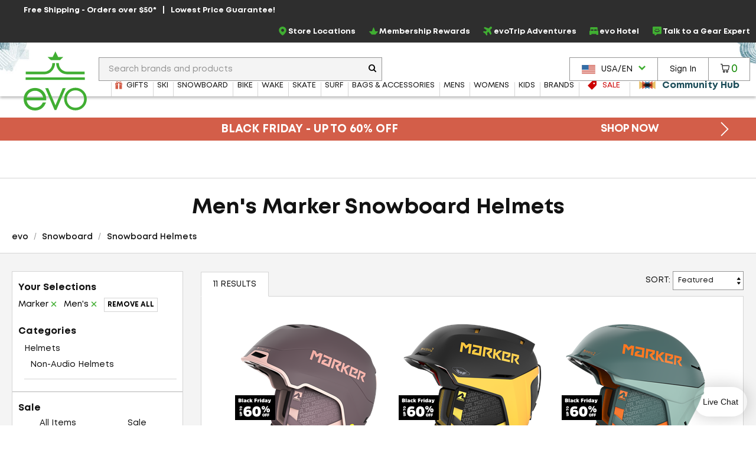

--- FILE ---
content_type: text/css
request_url: https://static.evo.com/content/www/bundles/3970/styles/framework-responsive.min.css
body_size: 41774
content:
@charset "utf-8";/*! normalize.css v3.0.1 | MIT License | git.io/normalize */html{font-family:sans-serif;-ms-text-size-adjust:100%;-webkit-text-size-adjust:100%}body{margin:0}article,aside,details,figcaption,figure,footer,header,hgroup,main,nav,section,summary{display:block}audio,canvas,progress,video{display:inline-block;vertical-align:baseline}audio:not([controls]){display:none;height:0}[hidden],template{display:none}a{background:0 0}a:active,a:hover{outline:0}abbr[title]{border-bottom:1px dotted}b,strong{font-weight:700}dfn{font-style:italic}h1{font-size:2em;margin:.67em 0}mark{background:#ff0;color:#000}small{font-size:80%}sub,sup{font-size:75%;line-height:0;position:relative;vertical-align:baseline}sup{top:-.5em}sub{bottom:-.25em}img{border:0}svg:not(:root){overflow:hidden}figure{margin:1em 40px}hr{-moz-box-sizing:content-box;box-sizing:content-box;height:0}pre{overflow:auto}code,kbd,pre,samp{font-family:monospace,monospace;font-size:1em}button,input,optgroup,select,textarea{color:inherit;font:inherit;margin:0}button{overflow:visible}button,select{text-transform:none}button,html input[type=button],input[type=reset],input[type=submit]{-webkit-appearance:button;cursor:pointer}button[disabled],html input[disabled]{cursor:default}button::-moz-focus-inner,input::-moz-focus-inner{border:0;padding:0}input{line-height:normal}input[type=checkbox],input[type=radio]{box-sizing:border-box;padding:0}input[type=number]::-webkit-inner-spin-button,input[type=number]::-webkit-outer-spin-button{height:auto}input[type=search]{-webkit-appearance:textfield;-moz-box-sizing:content-box;-webkit-box-sizing:content-box;box-sizing:content-box}input[type=search]::-webkit-search-cancel-button,input[type=search]::-webkit-search-decoration{-webkit-appearance:none}fieldset{border:1px solid silver;margin:0 2px;padding:.35em .625em .75em}legend{border:0;padding:0}textarea{overflow:auto}optgroup{font-weight:700}table{border-collapse:collapse;border-spacing:0}td,th{padding:0}*{-webkit-box-sizing:border-box;-moz-box-sizing:border-box;box-sizing:border-box}:after,:before{-webkit-box-sizing:border-box;-moz-box-sizing:border-box;box-sizing:border-box}html{font-size:10px;-webkit-tap-highlight-color:rgba(0,0,0,0)}body{font-size:14px;line-height:1.42857143;color:#121212;background-color:#fff;font-family:Mont,'Century Gothic',Avenir,'Helvetica Neue',Helvetica,Arial,sans-serif}button,input,select,textarea{font-family:inherit;font-size:inherit;line-height:inherit}a{color:#0f8800;text-decoration:none}a:focus,a:hover{color:#0f8800;text-decoration:underline}a:focus{outline:thin dotted;outline:5px auto -webkit-focus-ring-color;outline-offset:-2px}figure{margin:0}img{vertical-align:middle}.img-responsive{display:block;width:100%\9;max-width:100%;height:auto}.img-rounded{border-radius:0}.img-thumbnail{padding:4px;line-height:1.42857143;background-color:#fff;border:1px solid #ddd;border-radius:3px;-webkit-transition:all .2s ease-in-out;-o-transition:all .2s ease-in-out;transition:all .2s ease-in-out;display:inline-block;width:100%\9;max-width:100%;height:auto}.img-circle{border-radius:50%}hr{margin-top:20px;margin-bottom:20px;border:0;border-top:1px solid #f4f4f4}.sr-only{position:absolute;width:1px;height:1px;margin:-1px;padding:0;overflow:hidden;clip:rect(0,0,0,0);border:0}.sr-only-focusable:active,.sr-only-focusable:focus{position:static;width:auto;height:auto;margin:0;overflow:visible;clip:auto}.h1,.h2,.h3,.h4,.h5,.h6,h1,h2,h3,h4,h5,h6{font-family:'Century Gothic',Avenir,'Helvetica Neue',Helvetica,Arial,sans-serif;font-weight:700;line-height:1.1;color:inherit}.h1 .small,.h1 small,.h2 .small,.h2 small,.h3 .small,.h3 small,.h4 .small,.h4 small,.h5 .small,.h5 small,.h6 .small,.h6 small,h1 .small,h1 small,h2 .small,h2 small,h3 .small,h3 small,h4 .small,h4 small,h5 .small,h5 small,h6 .small,h6 small{font-weight:400;line-height:1;color:#585858}.h1,.h2,.h3,h1,h2,h3{margin-top:20px;margin-bottom:10px}.h1 .small,.h1 small,.h2 .small,.h2 small,.h3 .small,.h3 small,h1 .small,h1 small,h2 .small,h2 small,h3 .small,h3 small{font-size:65%}.h4,.h5,.h6,h4,h5,h6{margin-top:10px;margin-bottom:10px}.h4 .small,.h4 small,.h5 .small,.h5 small,.h6 .small,.h6 small,h4 .small,h4 small,h5 .small,h5 small,h6 .small,h6 small{font-size:75%}.h1,h1{font-size:36px}.h2,h2{font-size:32px}.h3,h3{font-size:24px}.h4,h4{font-size:18px}.h5,h5{font-size:16px}.h6,h6{font-size:14px}p{margin:0 0 10px}.lead{margin-bottom:20px;font-size:16px;font-weight:300;line-height:1.4}@media (min-width:768px){.lead{font-size:21px}}.small,small{font-size:85%}cite{font-style:normal}.mark,mark{background-color:#fcf8e3;padding:.2em}.text-left{text-align:left}.text-right{text-align:right}.text-center{text-align:center}.text-justify{text-align:justify}.text-nowrap{white-space:nowrap}.text-lowercase{text-transform:lowercase}.text-uppercase{text-transform:uppercase}.text-capitalize{text-transform:capitalize}.text-muted{color:#d5d5d5}.text-primary{color:#40ae32}a.text-primary:hover{color:#318627}.text-success{color:#3c763d}a.text-success:hover{color:#2b542c}.text-info{color:#31708f}a.text-info:hover{color:#245269}.text-warning{color:#8a6d3b}a.text-warning:hover{color:#66512c}.text-danger{color:#a94442}a.text-danger:hover{color:#843534}.bg-primary{color:#fff;background-color:#40ae32}a.bg-primary:hover{background-color:#318627}.bg-success{background-color:#dff0d8}a.bg-success:hover{background-color:#c1e2b3}.bg-info{background-color:#d9edf7}a.bg-info:hover{background-color:#afd9ee}.bg-warning{background-color:#fcf8e3}a.bg-warning:hover{background-color:#f7ecb5}.bg-danger{background-color:#f2dede}a.bg-danger:hover{background-color:#e4b9b9}.page-header{padding-bottom:9px;margin:40px 0 20px;border-bottom:1px solid #f4f4f4}ol,ul{margin-top:0;margin-bottom:10px}ol ol,ol ul,ul ol,ul ul{margin-bottom:0}.list-unstyled{padding-left:0;list-style:none}.list-inline{padding-left:0;list-style:none;margin-left:-5px}.list-inline>li{display:inline-block;padding-left:5px;padding-right:5px}dl{margin-top:0;margin-bottom:20px}dd,dt{line-height:1.42857143}dt{font-weight:700}dd{margin-left:0}@media (min-width:768px){.dl-horizontal dt{float:left;width:160px;clear:left;text-align:right;overflow:hidden;text-overflow:ellipsis;white-space:nowrap}.dl-horizontal dd{margin-left:180px}}abbr[data-original-title],abbr[title]{cursor:help;border-bottom:1px dotted #d5d5d5}.initialism{font-size:90%;text-transform:uppercase}blockquote{padding:10px 20px;margin:0 0 20px;font-size:24px;border-left:5px solid #40ae32}blockquote ol:last-child,blockquote p:last-child,blockquote ul:last-child{margin-bottom:0}blockquote .small,blockquote footer,blockquote small{display:block;font-size:80%;line-height:1.42857143;color:#d5d5d5}blockquote .small:before,blockquote footer:before,blockquote small:before{content:'\2014 \00A0'}.blockquote-reverse,blockquote.pull-right{padding-right:15px;padding-left:0;border-right:5px solid #40ae32;border-left:0;text-align:right}.blockquote-reverse .small:before,.blockquote-reverse footer:before,.blockquote-reverse small:before,blockquote.pull-right .small:before,blockquote.pull-right footer:before,blockquote.pull-right small:before{content:''}.blockquote-reverse .small:after,.blockquote-reverse footer:after,.blockquote-reverse small:after,blockquote.pull-right .small:after,blockquote.pull-right footer:after,blockquote.pull-right small:after{content:'\00A0 \2014'}blockquote:after,blockquote:before{content:""}address{margin-bottom:20px;font-style:normal;line-height:1.42857143}html{font-size:14px}.h1,.h2,.h3,.h4,.h5,.h6,h1,h2,h3,h4,h5,h6{margin-top:1em;line-height:1.1em;margin-bottom:.5em;font-family:Mont,'Century Gothic',Avenir,'Helvetica Neue',Helvetica,Arial,sans-serif;font-weight:800}.h6,h6{margin:5px 0}.h1,.h3,h1,h2,h3{margin-top:1.5em;margin-bottom:.5em}p{margin-bottom:1.42em;line-height:1.42em}ul{margin-bottom:1.6em}.font-amsi{font-family:'Amsi Pro Narrow','Arial Black','Arial Bold',Gadget,sans-serif}.header-casual{text-transform:none}.heading-banner{font-size:3.4285714285714284rem}.h1,h1{font-size:2rem}@media (min-width:1024px){.h1,h1{font-size:2.5714285714285716rem}}.h2,h2{font-size:1.7142857142857142rem}.h3,h3{font-size:1.4285714285714286rem}.h4,h4{font-size:18px}@media (min-width:1024px){.h4,h4{font-size:18px}}.heading-1,.heading-2,.heading-3{color:#1b4c58;margin:0;font-family:'Amsi Pro Narrow','Arial Black','Arial Bold',Gadget,sans-serif}.heading-1.font-mont,.heading-2.font-mont,.heading-3.font-mont{font-family:Mont,'Century Gothic',Avenir,'Helvetica Neue',Helvetica,Arial,sans-serif;font-weight:700}.heading-1{font-size:3.5714285714285716rem;line-height:1}.heading-1+p{margin-top:16px}@media (min-width:768px){.heading-1{font-size:5.142857142857143rem}}.heading-2{font-size:2.2857142857142856rem;line-height:1}.heading-2+p{margin-top:16px}@media (min-width:768px){.heading-2{font-size:4rem}}.heading-3{font-size:1.7142857142857142rem;line-height:1}.heading-3+p{margin-top:16px}@media (min-width:768px){.heading-3{font-size:3.4285714285714284rem}}.heading-4{font-size:1.4285714285714286rem;line-height:1.25;color:#121212;margin:0;font-family:Mont,'Century Gothic',Avenir,'Helvetica Neue',Helvetica,Arial,sans-serif;font-weight:700}.heading-4+p{margin-top:14px}@media (min-width:768px){.heading-4{font-size:2.2857142857142856rem}.heading-4+p{margin-top:24px}}.heading-5{font-size:1.2857142857142858rem;line-height:1;color:#121212;margin:0;font-family:Mont,'Century Gothic',Avenir,'Helvetica Neue',Helvetica,Arial,sans-serif;font-weight:700}.heading-5+p{margin-top:16px}@media (min-width:768px){.heading-5{font-size:1.7142857142857142rem}}.paragraph-regular{font-size:1rem;line-height:1.71;color:#6c6c6c}@media (min-width:768px){.paragraph-regular{font-size:1.1428571428571428rem;line-height:1.75}}.paragraph-large{font-size:1.1428571428571428rem;line-height:1.75;color:#6c6c6c}@media (min-width:768px){.paragraph-large{font-size:1.7142857142857142rem;line-height:1.67}}.header-light{font-weight:400}code,pre{background:#f4f4f4;color:#333;padding:.3em;margin-left:.2em;margin-right:.2em;border-radius:2px}b,strong{font-weight:700}blockquote{margin:10px auto 0 auto;padding:10px 0 0 0;font-size:19.99999992px;border-left:0;color:#121212;line-height:1.6em;max-width:580px;text-align:center;position:relative;z-index:100}@media (min-width:1024px){blockquote{font-size:24px;line-height:1.3em}}blockquote:before{display:block;position:absolute;content:"\201C";font-size:220px;color:#f4f4f4;top:60px;left:0;z-index:-1}.discount,.on-sale{color:#c00}.line-through,.slash{color:#6c6c6c;text-decoration:line-through}.link-icon [class*=" icon-"],.link-icon [class^=icon-]{text-decoration:none;font-size:.857em;margin-right:.3em;margin-left:.3em;display:inline-block}.link-icon :hover{text-decoration:none}.link-icon :hover span{text-decoration:underline;vertical-align:middle}.link-icon :hover [class*=" icon-"],.link-icon :hover [class^=icon-]{text-decoration:none}.tab-promo{overflow:hidden;background-color:#000;color:#fff;position:relative;display:inline-block;padding:.3em 10px .3em 20px;text-transform:uppercase;font-size:12px}.tab-promo:before{content:'';width:6px;height:6px;border-radius:6px;background:#fff;position:absolute;left:8px;top:50%;margin-top:-3px}.tab-promo:after{position:absolute;left:-2.6em;top:50%;margin-top:-2em;content:'';display:block;border-top:2em solid #fff;border-right:2em solid transparent;border-left:2em solid #fff;border-bottom:2em solid #fff}.link-icon:hover{text-decoration:none}.link-icon:hover span{text-decoration:underline}.link-icon:hover [class*=" icon-"],.link-icon:hover>[class^=icon-]{text-decoration:none}.caption{text-align:right;font-weight:400;color:#404040;font-size:18px}.font-italic{font-style:italic}.color-white{color:#fff}.container{margin-right:auto;margin-left:auto;padding-left:10px;padding-right:10px}@media (min-width:768px){.container{width:auto}}@media (min-width:1024px){.container{width:auto}}@media (min-width:1200px){.container{width:1200px}}.container-fluid{margin-right:auto;margin-left:auto;padding-left:10px;padding-right:10px}.row{margin-left:-10px;margin-right:-10px}.col-lg-1,.col-lg-10,.col-lg-11,.col-lg-12,.col-lg-2,.col-lg-3,.col-lg-4,.col-lg-5,.col-lg-6,.col-lg-7,.col-lg-8,.col-lg-9,.col-md-1,.col-md-10,.col-md-11,.col-md-12,.col-md-2,.col-md-3,.col-md-4,.col-md-5,.col-md-6,.col-md-7,.col-md-8,.col-md-9,.col-sm-1,.col-sm-10,.col-sm-11,.col-sm-12,.col-sm-2,.col-sm-3,.col-sm-4,.col-sm-5,.col-sm-6,.col-sm-7,.col-sm-8,.col-sm-9,.col-xs-1,.col-xs-10,.col-xs-11,.col-xs-12,.col-xs-2,.col-xs-3,.col-xs-4,.col-xs-5,.col-xs-6,.col-xs-7,.col-xs-8,.col-xs-9{position:relative;min-height:1px;padding-left:10px;padding-right:10px}.col-xs-1,.col-xs-10,.col-xs-11,.col-xs-12,.col-xs-2,.col-xs-3,.col-xs-4,.col-xs-5,.col-xs-6,.col-xs-7,.col-xs-8,.col-xs-9{float:left}.col-xs-12{width:100%}.col-xs-11{width:91.66666667%}.col-xs-10{width:83.33333333%}.col-xs-9{width:75%}.col-xs-8{width:66.66666667%}.col-xs-7{width:58.33333333%}.col-xs-6{width:50%}.col-xs-5{width:41.66666667%}.col-xs-4{width:33.33333333%}.col-xs-3{width:25%}.col-xs-2{width:16.66666667%}.col-xs-1{width:8.33333333%}.col-xs-pull-12{right:100%}.col-xs-pull-11{right:91.66666667%}.col-xs-pull-10{right:83.33333333%}.col-xs-pull-9{right:75%}.col-xs-pull-8{right:66.66666667%}.col-xs-pull-7{right:58.33333333%}.col-xs-pull-6{right:50%}.col-xs-pull-5{right:41.66666667%}.col-xs-pull-4{right:33.33333333%}.col-xs-pull-3{right:25%}.col-xs-pull-2{right:16.66666667%}.col-xs-pull-1{right:8.33333333%}.col-xs-pull-0{right:auto}.col-xs-push-12{left:100%}.col-xs-push-11{left:91.66666667%}.col-xs-push-10{left:83.33333333%}.col-xs-push-9{left:75%}.col-xs-push-8{left:66.66666667%}.col-xs-push-7{left:58.33333333%}.col-xs-push-6{left:50%}.col-xs-push-5{left:41.66666667%}.col-xs-push-4{left:33.33333333%}.col-xs-push-3{left:25%}.col-xs-push-2{left:16.66666667%}.col-xs-push-1{left:8.33333333%}.col-xs-push-0{left:auto}.col-xs-offset-12{margin-left:100%}.col-xs-offset-11{margin-left:91.66666667%}.col-xs-offset-10{margin-left:83.33333333%}.col-xs-offset-9{margin-left:75%}.col-xs-offset-8{margin-left:66.66666667%}.col-xs-offset-7{margin-left:58.33333333%}.col-xs-offset-6{margin-left:50%}.col-xs-offset-5{margin-left:41.66666667%}.col-xs-offset-4{margin-left:33.33333333%}.col-xs-offset-3{margin-left:25%}.col-xs-offset-2{margin-left:16.66666667%}.col-xs-offset-1{margin-left:8.33333333%}.col-xs-offset-0{margin-left:0}@media (min-width:768px){.col-sm-1,.col-sm-10,.col-sm-11,.col-sm-12,.col-sm-2,.col-sm-3,.col-sm-4,.col-sm-5,.col-sm-6,.col-sm-7,.col-sm-8,.col-sm-9{float:left}.col-sm-12{width:100%}.col-sm-11{width:91.66666667%}.col-sm-10{width:83.33333333%}.col-sm-9{width:75%}.col-sm-8{width:66.66666667%}.col-sm-7{width:58.33333333%}.col-sm-6{width:50%}.col-sm-5{width:41.66666667%}.col-sm-4{width:33.33333333%}.col-sm-3{width:25%}.col-sm-2{width:16.66666667%}.col-sm-1{width:8.33333333%}.col-sm-pull-12{right:100%}.col-sm-pull-11{right:91.66666667%}.col-sm-pull-10{right:83.33333333%}.col-sm-pull-9{right:75%}.col-sm-pull-8{right:66.66666667%}.col-sm-pull-7{right:58.33333333%}.col-sm-pull-6{right:50%}.col-sm-pull-5{right:41.66666667%}.col-sm-pull-4{right:33.33333333%}.col-sm-pull-3{right:25%}.col-sm-pull-2{right:16.66666667%}.col-sm-pull-1{right:8.33333333%}.col-sm-pull-0{right:auto}.col-sm-push-12{left:100%}.col-sm-push-11{left:91.66666667%}.col-sm-push-10{left:83.33333333%}.col-sm-push-9{left:75%}.col-sm-push-8{left:66.66666667%}.col-sm-push-7{left:58.33333333%}.col-sm-push-6{left:50%}.col-sm-push-5{left:41.66666667%}.col-sm-push-4{left:33.33333333%}.col-sm-push-3{left:25%}.col-sm-push-2{left:16.66666667%}.col-sm-push-1{left:8.33333333%}.col-sm-push-0{left:auto}.col-sm-offset-12{margin-left:100%}.col-sm-offset-11{margin-left:91.66666667%}.col-sm-offset-10{margin-left:83.33333333%}.col-sm-offset-9{margin-left:75%}.col-sm-offset-8{margin-left:66.66666667%}.col-sm-offset-7{margin-left:58.33333333%}.col-sm-offset-6{margin-left:50%}.col-sm-offset-5{margin-left:41.66666667%}.col-sm-offset-4{margin-left:33.33333333%}.col-sm-offset-3{margin-left:25%}.col-sm-offset-2{margin-left:16.66666667%}.col-sm-offset-1{margin-left:8.33333333%}.col-sm-offset-0{margin-left:0}}@media (min-width:1024px){.col-md-1,.col-md-10,.col-md-11,.col-md-12,.col-md-2,.col-md-3,.col-md-4,.col-md-5,.col-md-6,.col-md-7,.col-md-8,.col-md-9{float:left}.col-md-12{width:100%}.col-md-11{width:91.66666667%}.col-md-10{width:83.33333333%}.col-md-9{width:75%}.col-md-8{width:66.66666667%}.col-md-7{width:58.33333333%}.col-md-6{width:50%}.col-md-5{width:41.66666667%}.col-md-4{width:33.33333333%}.col-md-3{width:25%}.col-md-2{width:16.66666667%}.col-md-1{width:8.33333333%}.col-md-pull-12{right:100%}.col-md-pull-11{right:91.66666667%}.col-md-pull-10{right:83.33333333%}.col-md-pull-9{right:75%}.col-md-pull-8{right:66.66666667%}.col-md-pull-7{right:58.33333333%}.col-md-pull-6{right:50%}.col-md-pull-5{right:41.66666667%}.col-md-pull-4{right:33.33333333%}.col-md-pull-3{right:25%}.col-md-pull-2{right:16.66666667%}.col-md-pull-1{right:8.33333333%}.col-md-pull-0{right:auto}.col-md-push-12{left:100%}.col-md-push-11{left:91.66666667%}.col-md-push-10{left:83.33333333%}.col-md-push-9{left:75%}.col-md-push-8{left:66.66666667%}.col-md-push-7{left:58.33333333%}.col-md-push-6{left:50%}.col-md-push-5{left:41.66666667%}.col-md-push-4{left:33.33333333%}.col-md-push-3{left:25%}.col-md-push-2{left:16.66666667%}.col-md-push-1{left:8.33333333%}.col-md-push-0{left:auto}.col-md-offset-12{margin-left:100%}.col-md-offset-11{margin-left:91.66666667%}.col-md-offset-10{margin-left:83.33333333%}.col-md-offset-9{margin-left:75%}.col-md-offset-8{margin-left:66.66666667%}.col-md-offset-7{margin-left:58.33333333%}.col-md-offset-6{margin-left:50%}.col-md-offset-5{margin-left:41.66666667%}.col-md-offset-4{margin-left:33.33333333%}.col-md-offset-3{margin-left:25%}.col-md-offset-2{margin-left:16.66666667%}.col-md-offset-1{margin-left:8.33333333%}.col-md-offset-0{margin-left:0}}@media (min-width:1200px){.col-lg-1,.col-lg-10,.col-lg-11,.col-lg-12,.col-lg-2,.col-lg-3,.col-lg-4,.col-lg-5,.col-lg-6,.col-lg-7,.col-lg-8,.col-lg-9{float:left}.col-lg-12{width:100%}.col-lg-11{width:91.66666667%}.col-lg-10{width:83.33333333%}.col-lg-9{width:75%}.col-lg-8{width:66.66666667%}.col-lg-7{width:58.33333333%}.col-lg-6{width:50%}.col-lg-5{width:41.66666667%}.col-lg-4{width:33.33333333%}.col-lg-3{width:25%}.col-lg-2{width:16.66666667%}.col-lg-1{width:8.33333333%}.col-lg-pull-12{right:100%}.col-lg-pull-11{right:91.66666667%}.col-lg-pull-10{right:83.33333333%}.col-lg-pull-9{right:75%}.col-lg-pull-8{right:66.66666667%}.col-lg-pull-7{right:58.33333333%}.col-lg-pull-6{right:50%}.col-lg-pull-5{right:41.66666667%}.col-lg-pull-4{right:33.33333333%}.col-lg-pull-3{right:25%}.col-lg-pull-2{right:16.66666667%}.col-lg-pull-1{right:8.33333333%}.col-lg-pull-0{right:auto}.col-lg-push-12{left:100%}.col-lg-push-11{left:91.66666667%}.col-lg-push-10{left:83.33333333%}.col-lg-push-9{left:75%}.col-lg-push-8{left:66.66666667%}.col-lg-push-7{left:58.33333333%}.col-lg-push-6{left:50%}.col-lg-push-5{left:41.66666667%}.col-lg-push-4{left:33.33333333%}.col-lg-push-3{left:25%}.col-lg-push-2{left:16.66666667%}.col-lg-push-1{left:8.33333333%}.col-lg-push-0{left:auto}.col-lg-offset-12{margin-left:100%}.col-lg-offset-11{margin-left:91.66666667%}.col-lg-offset-10{margin-left:83.33333333%}.col-lg-offset-9{margin-left:75%}.col-lg-offset-8{margin-left:66.66666667%}.col-lg-offset-7{margin-left:58.33333333%}.col-lg-offset-6{margin-left:50%}.col-lg-offset-5{margin-left:41.66666667%}.col-lg-offset-4{margin-left:33.33333333%}.col-lg-offset-3{margin-left:25%}.col-lg-offset-2{margin-left:16.66666667%}.col-lg-offset-1{margin-left:8.33333333%}.col-lg-offset-0{margin-left:0}}.page-fluid-925 .container{min-width:945px;-webkit-box-sizing:border-box;-moz-box-sizing:border-box;box-sizing:border-box}.page-fluid-925 .full-width{min-width:945px}.container{padding-left:10px;padding-right:10px}@media (min-width:1200px){.container{width:auto;max-width:1200px;padding-left:10px;padding-right:10px}}.container .half,.container.half{max-width:580px;margin-left:auto;margin-right:auto}.container-large{width:100%;padding-left:20px;padding-right:20px}@media (min-width:480px){.container-large{padding-left:20px;padding-right:20px}.container-large:after,.container-large:before{content:" ";display:table}.container-large:after{clear:both}.container-large:after,.container-large:before{content:" ";display:table}.container-large:after{clear:both}}@media (min-width:1600px){.container-large{max-width:1560px;margin-left:auto;margin-right:auto}}table{background-color:transparent}th{text-align:left}.table{width:100%;max-width:100%;margin-bottom:20px}.table>tbody>tr>td,.table>tbody>tr>th,.table>tfoot>tr>td,.table>tfoot>tr>th,.table>thead>tr>td,.table>thead>tr>th{padding:8px;line-height:1.42857143;vertical-align:top;border-top:1px solid #ddd}.table>thead>tr>th{vertical-align:bottom;border-bottom:2px solid #ddd}.table>caption+thead>tr:first-child>td,.table>caption+thead>tr:first-child>th,.table>colgroup+thead>tr:first-child>td,.table>colgroup+thead>tr:first-child>th,.table>thead:first-child>tr:first-child>td,.table>thead:first-child>tr:first-child>th{border-top:0}.table>tbody+tbody{border-top:2px solid #ddd}.table .table{background-color:#fff}.table-condensed>tbody>tr>td,.table-condensed>tbody>tr>th,.table-condensed>tfoot>tr>td,.table-condensed>tfoot>tr>th,.table-condensed>thead>tr>td,.table-condensed>thead>tr>th{padding:5px}.table-bordered{border:1px solid #ddd}.table-bordered>tbody>tr>td,.table-bordered>tbody>tr>th,.table-bordered>tfoot>tr>td,.table-bordered>tfoot>tr>th,.table-bordered>thead>tr>td,.table-bordered>thead>tr>th{border:1px solid #ddd}.table-bordered>thead>tr>td,.table-bordered>thead>tr>th{border-bottom-width:2px}.table-striped>tbody>tr:nth-child(odd)>td,.table-striped>tbody>tr:nth-child(odd)>th{background-color:#f9f9f9}.table-hover>tbody>tr:hover>td,.table-hover>tbody>tr:hover>th{background-color:#f5f5f5}table col[class*=col-]{position:static;float:none;display:table-column}table td[class*=col-],table th[class*=col-]{position:static;float:none;display:table-cell}.table>tbody>tr.active>td,.table>tbody>tr.active>th,.table>tbody>tr>td.active,.table>tbody>tr>th.active,.table>tfoot>tr.active>td,.table>tfoot>tr.active>th,.table>tfoot>tr>td.active,.table>tfoot>tr>th.active,.table>thead>tr.active>td,.table>thead>tr.active>th,.table>thead>tr>td.active,.table>thead>tr>th.active{background-color:#f5f5f5}.table-hover>tbody>tr.active:hover>td,.table-hover>tbody>tr.active:hover>th,.table-hover>tbody>tr:hover>.active,.table-hover>tbody>tr>td.active:hover,.table-hover>tbody>tr>th.active:hover{background-color:#e8e8e8}.table>tbody>tr.success>td,.table>tbody>tr.success>th,.table>tbody>tr>td.success,.table>tbody>tr>th.success,.table>tfoot>tr.success>td,.table>tfoot>tr.success>th,.table>tfoot>tr>td.success,.table>tfoot>tr>th.success,.table>thead>tr.success>td,.table>thead>tr.success>th,.table>thead>tr>td.success,.table>thead>tr>th.success{background-color:#dff0d8}.table-hover>tbody>tr.success:hover>td,.table-hover>tbody>tr.success:hover>th,.table-hover>tbody>tr:hover>.success,.table-hover>tbody>tr>td.success:hover,.table-hover>tbody>tr>th.success:hover{background-color:#d0e9c6}.table>tbody>tr.info>td,.table>tbody>tr.info>th,.table>tbody>tr>td.info,.table>tbody>tr>th.info,.table>tfoot>tr.info>td,.table>tfoot>tr.info>th,.table>tfoot>tr>td.info,.table>tfoot>tr>th.info,.table>thead>tr.info>td,.table>thead>tr.info>th,.table>thead>tr>td.info,.table>thead>tr>th.info{background-color:#d9edf7}.table-hover>tbody>tr.info:hover>td,.table-hover>tbody>tr.info:hover>th,.table-hover>tbody>tr:hover>.info,.table-hover>tbody>tr>td.info:hover,.table-hover>tbody>tr>th.info:hover{background-color:#c4e3f3}.table>tbody>tr.warning>td,.table>tbody>tr.warning>th,.table>tbody>tr>td.warning,.table>tbody>tr>th.warning,.table>tfoot>tr.warning>td,.table>tfoot>tr.warning>th,.table>tfoot>tr>td.warning,.table>tfoot>tr>th.warning,.table>thead>tr.warning>td,.table>thead>tr.warning>th,.table>thead>tr>td.warning,.table>thead>tr>th.warning{background-color:#fcf8e3}.table-hover>tbody>tr.warning:hover>td,.table-hover>tbody>tr.warning:hover>th,.table-hover>tbody>tr:hover>.warning,.table-hover>tbody>tr>td.warning:hover,.table-hover>tbody>tr>th.warning:hover{background-color:#faf2cc}.table>tbody>tr.danger>td,.table>tbody>tr.danger>th,.table>tbody>tr>td.danger,.table>tbody>tr>th.danger,.table>tfoot>tr.danger>td,.table>tfoot>tr.danger>th,.table>tfoot>tr>td.danger,.table>tfoot>tr>th.danger,.table>thead>tr.danger>td,.table>thead>tr.danger>th,.table>thead>tr>td.danger,.table>thead>tr>th.danger{background-color:#f2dede}.table-hover>tbody>tr.danger:hover>td,.table-hover>tbody>tr.danger:hover>th,.table-hover>tbody>tr:hover>.danger,.table-hover>tbody>tr>td.danger:hover,.table-hover>tbody>tr>th.danger:hover{background-color:#ebcccc}@media screen and (max-width:767px){.table-responsive{width:100%;margin-bottom:15px;overflow-y:hidden;overflow-x:auto;-ms-overflow-style:-ms-autohiding-scrollbar;border:1px solid #ddd;-webkit-overflow-scrolling:touch}.table-responsive>.table{margin-bottom:0}.table-responsive>.table>tbody>tr>td,.table-responsive>.table>tbody>tr>th,.table-responsive>.table>tfoot>tr>td,.table-responsive>.table>tfoot>tr>th,.table-responsive>.table>thead>tr>td,.table-responsive>.table>thead>tr>th{white-space:nowrap}.table-responsive>.table-bordered{border:0}.table-responsive>.table-bordered>tbody>tr>td:first-child,.table-responsive>.table-bordered>tbody>tr>th:first-child,.table-responsive>.table-bordered>tfoot>tr>td:first-child,.table-responsive>.table-bordered>tfoot>tr>th:first-child,.table-responsive>.table-bordered>thead>tr>td:first-child,.table-responsive>.table-bordered>thead>tr>th:first-child{border-left:0}.table-responsive>.table-bordered>tbody>tr>td:last-child,.table-responsive>.table-bordered>tbody>tr>th:last-child,.table-responsive>.table-bordered>tfoot>tr>td:last-child,.table-responsive>.table-bordered>tfoot>tr>th:last-child,.table-responsive>.table-bordered>thead>tr>td:last-child,.table-responsive>.table-bordered>thead>tr>th:last-child{border-right:0}.table-responsive>.table-bordered>tbody>tr:last-child>td,.table-responsive>.table-bordered>tbody>tr:last-child>th,.table-responsive>.table-bordered>tfoot>tr:last-child>td,.table-responsive>.table-bordered>tfoot>tr:last-child>th{border-bottom:0}}.table-responsive{width:100%;overflow-x:auto;min-height:.01%}@media screen and (max-width:767px){.table-responsive{width:100%;margin-bottom:15px;overflow-y:hidden;-ms-overflow-style:-ms-autohiding-scrollbar}.table-responsive>.table{margin-bottom:0}.table-responsive>.table>tbody>tr>td,.table-responsive>.table>tbody>tr>th,.table-responsive>.table>tfoot>tr>td,.table-responsive>.table>tfoot>tr>th,.table-responsive>.table>thead>tr>td,.table-responsive>.table>thead>tr>th{white-space:nowrap}}fieldset{padding:0;margin:0;border:0;min-width:0}legend{display:block;width:100%;padding:0;margin-bottom:0;font-size:inherit;line-height:inherit;color:#333;border:0;border-bottom:none}label{display:inline-block;max-width:100%;margin-bottom:5px;font-weight:700}input[type=search]{-webkit-box-sizing:border-box;-moz-box-sizing:border-box;box-sizing:border-box}input[type=checkbox],input[type=radio]{margin:4px 0 0;margin-top:1px\9;line-height:normal}input[type=file]{display:block}input[type=range]{display:block;width:100%}select[multiple],select[size]{height:auto}input[type=checkbox]:focus,input[type=file]:focus,input[type=radio]:focus{outline:thin dotted;outline:5px auto -webkit-focus-ring-color;outline-offset:-2px}output{display:block;padding-top:14px;font-size:14px;line-height:1.42857143;color:#121212}.form-control{display:block;width:100%;height:48px;padding:13px 16px;font-size:14px;line-height:1.42857143;color:#121212;background-color:#fff;background-image:none;border:1px solid #969696;border-radius:0;-webkit-box-shadow:inset 0 1px 1px rgba(0,0,0,.075);box-shadow:inset 0 1px 1px rgba(0,0,0,.075);-webkit-transition:border-color ease-in-out .15s,box-shadow ease-in-out .15s;-o-transition:border-color ease-in-out .15s,box-shadow ease-in-out .15s;transition:border-color ease-in-out .15s,box-shadow ease-in-out .15s}.form-control:focus{border-color:#9acbec;outline:0;-webkit-box-shadow:inset 0 1px 1px rgba(0,0,0,.075),0 0 8px rgba(154,203,236,.6);box-shadow:inset 0 1px 1px rgba(0,0,0,.075),0 0 8px rgba(154,203,236,.6)}.form-control::-moz-placeholder{color:#969696;opacity:1}.form-control:-ms-input-placeholder{color:#969696}.form-control::-webkit-input-placeholder{color:#969696}.form-control[disabled],.form-control[readonly],fieldset[disabled] .form-control{cursor:not-allowed;background-color:#f4f4f4;opacity:1}textarea.form-control{height:auto}input[type=search]{-webkit-appearance:none}input[type=date],input[type=datetime-local],input[type=month],input[type=time]{line-height:48px;line-height:1.42857143\0}input[type=date].input-sm,input[type=datetime-local].input-sm,input[type=month].input-sm,input[type=time].input-sm{line-height:32px}input[type=date].input-lg,input[type=datetime-local].input-lg,input[type=month].input-lg,input[type=time].input-lg{line-height:52px}.form-group{margin-bottom:15px}.checkbox,.radio{position:relative;display:block;min-height:20px;margin-top:10px;margin-bottom:10px}.checkbox label,.radio label{padding-left:20px;margin-bottom:0;font-weight:400;cursor:pointer}.checkbox input[type=checkbox],.checkbox-inline input[type=checkbox],.radio input[type=radio],.radio-inline input[type=radio]{position:absolute;margin-left:-20px;margin-top:4px\9}.checkbox+.checkbox,.radio+.radio{margin-top:-5px}.checkbox-inline,.radio-inline{display:inline-block;padding-left:20px;margin-bottom:0;vertical-align:middle;font-weight:400;cursor:pointer}.checkbox-inline+.checkbox-inline,.radio-inline+.radio-inline{margin-top:0;margin-left:10px}fieldset[disabled] input[type=checkbox],fieldset[disabled] input[type=radio],input[type=checkbox].disabled,input[type=checkbox][disabled],input[type=radio].disabled,input[type=radio][disabled]{cursor:not-allowed}.checkbox-inline.disabled,.radio-inline.disabled,fieldset[disabled] .checkbox-inline,fieldset[disabled] .radio-inline{cursor:not-allowed}.checkbox.disabled label,.radio.disabled label,fieldset[disabled] .checkbox label,fieldset[disabled] .radio label{cursor:not-allowed}.form-control-static{padding-top:14px;padding-bottom:14px;margin-bottom:0}.form-control-static.input-lg,.form-control-static.input-sm{padding-left:0;padding-right:0}.form-horizontal .form-group-sm .form-control,.input-sm{height:32px;padding:6px 16px;font-size:12px;line-height:1.5;border-radius:3px}select.input-sm{height:32px;line-height:32px}select[multiple].input-sm,textarea.input-sm{height:auto}.form-horizontal .form-group-lg .form-control,.input-lg{height:52px;padding:10px 40px;font-size:22px;line-height:1.33;border-radius:0}select.input-lg{height:52px;line-height:52px}select[multiple].input-lg,textarea.input-lg{height:auto}.has-feedback{position:relative}.has-feedback .form-control{padding-right:60px}.form-control-feedback{position:absolute;top:25px;right:0;z-index:2;display:block;width:48px;height:48px;line-height:48px;text-align:center}.input-lg+.form-control-feedback{width:52px;height:52px;line-height:52px}.input-sm+.form-control-feedback{width:32px;height:32px;line-height:32px}.has-success .checkbox,.has-success .checkbox-inline,.has-success .control-label,.has-success .help-block,.has-success .radio,.has-success .radio-inline{color:#3c763d}.has-success .form-control{border-color:#3c763d;-webkit-box-shadow:inset 0 1px 1px rgba(0,0,0,.075);box-shadow:inset 0 1px 1px rgba(0,0,0,.075)}.has-success .form-control:focus{border-color:#2b542c;-webkit-box-shadow:inset 0 1px 1px rgba(0,0,0,.075),0 0 6px #67b168;box-shadow:inset 0 1px 1px rgba(0,0,0,.075),0 0 6px #67b168}.has-success .input-group-addon{color:#3c763d;border-color:#3c763d;background-color:#dff0d8}.has-success .form-control-feedback{color:#3c763d}.has-warning .checkbox,.has-warning .checkbox-inline,.has-warning .control-label,.has-warning .help-block,.has-warning .radio,.has-warning .radio-inline{color:#8a6d3b}.has-warning .form-control{border-color:#8a6d3b;-webkit-box-shadow:inset 0 1px 1px rgba(0,0,0,.075);box-shadow:inset 0 1px 1px rgba(0,0,0,.075)}.has-warning .form-control:focus{border-color:#66512c;-webkit-box-shadow:inset 0 1px 1px rgba(0,0,0,.075),0 0 6px #c0a16b;box-shadow:inset 0 1px 1px rgba(0,0,0,.075),0 0 6px #c0a16b}.has-warning .input-group-addon{color:#8a6d3b;border-color:#8a6d3b;background-color:#fcf8e3}.has-warning .form-control-feedback{color:#8a6d3b}.has-error .checkbox,.has-error .checkbox-inline,.has-error .control-label,.has-error .help-block,.has-error .radio,.has-error .radio-inline{color:#a94442}.has-error .form-control{border-color:#a94442;-webkit-box-shadow:inset 0 1px 1px rgba(0,0,0,.075);box-shadow:inset 0 1px 1px rgba(0,0,0,.075)}.has-error .form-control:focus{border-color:#843534;-webkit-box-shadow:inset 0 1px 1px rgba(0,0,0,.075),0 0 6px #ce8483;box-shadow:inset 0 1px 1px rgba(0,0,0,.075),0 0 6px #ce8483}.has-error .input-group-addon{color:#a94442;border-color:#a94442;background-color:#f2dede}.has-error .form-control-feedback{color:#a94442}.has-feedback label.sr-only~.form-control-feedback{top:0}.help-block{display:block;margin-top:5px;margin-bottom:10px;color:#525252}.create-account-heading{text-align:center}@media (min-width:768px){.form-inline .form-group{display:inline-block;margin-bottom:0;vertical-align:middle}.form-inline .form-control{display:inline-block;width:auto;vertical-align:middle}.form-inline .input-group{display:inline-table;vertical-align:middle}.form-inline .input-group .form-control,.form-inline .input-group .input-group-addon,.form-inline .input-group .input-group-btn{width:auto}.form-inline .input-group>.form-control{width:100%}.form-inline .control-label{margin-bottom:0;vertical-align:middle}.form-inline .checkbox,.form-inline .radio{display:inline-block;margin-top:0;margin-bottom:0;vertical-align:middle}.form-inline .checkbox label,.form-inline .radio label{padding-left:0}.form-inline .checkbox input[type=checkbox],.form-inline .radio input[type=radio]{position:relative;margin-left:0}.form-inline .has-feedback .form-control-feedback{top:0}}.form-horizontal .checkbox,.form-horizontal .checkbox-inline,.form-horizontal .radio,.form-horizontal .radio-inline{margin-top:0;margin-bottom:0;padding-top:14px}.form-horizontal .checkbox,.form-horizontal .radio{min-height:34px}.form-horizontal .form-group{margin-left:-10px;margin-right:-10px}@media (min-width:768px){.form-horizontal .control-label{text-align:right;margin-bottom:0;padding-top:14px}}.form-horizontal .has-feedback .form-control-feedback{top:0;right:10px}@media (min-width:768px){.form-horizontal .form-group-lg .control-label{padding-top:14.3px}}@media (min-width:768px){.form-horizontal .form-group-sm .control-label{padding-top:7px}}.form-group label{font-weight:400}.form-control{border:1px solid #969696;border-radius:0!important;-webkit-box-shadow:none;box-shadow:none;-webkit-transition:border-color .3s ease-in;-o-transition:border-color .3s ease-in;transition:border-color .3s ease-in}.form-control:focus{-webkit-box-shadow:none;box-shadow:none}.form-control label{text-transform:uppercase;font-weight:400;font-size:.8571428571428571rem;line-height:1em}select.input-sm{line-height:1.5}select.input-lg{line-height:1.33}label{font-weight:400}label.required:after{content:'*';color:#c00}.label-help{background:#121212;padding:.25em .6em;border-radius:1.7em;color:#fff;font-size:.84em;vertical-align:text-top}.label-help:hover{color:#fff;text-decoration:none;background-color:#318627}input[type=number]:not(.hide-number){padding-right:6px}input[type=number]:not(.hide-number).input-sm{padding-right:6px}input[type=number]:not(.hide-number).input-lg{padding-right:30px}input[type=number].hide-number{-moz-appearance:textfield}input[type=number].hide-number::-webkit-inner-spin-button,input[type=number].hide-number::-webkit-outer-spin-button{-webkit-appearance:none;margin:0}.has-success .checkbox,.has-success .checkbox-inline,.has-success .control-label,.has-success .help-block,.has-success .radio,.has-success .radio-inline{color:inherit}.has-success .form-control{border-color:#f4f4f4;-webkit-box-shadow:inset 0 1px 1px rgba(0,0,0,.075);box-shadow:inset 0 1px 1px rgba(0,0,0,.075)}.has-success .form-control:focus{border-color:#dbdbdb;-webkit-box-shadow:inset 0 1px 1px rgba(0,0,0,.075),0 0 6px #fff;box-shadow:inset 0 1px 1px rgba(0,0,0,.075),0 0 6px #fff}.has-success .input-group-addon{color:inherit;border-color:#f4f4f4;background-color:#fff}.has-success .form-control-feedback{color:inherit}.has-success .form-control:focus{border-color:#9acbec}.form-group.last{margin-bottom:0}.checkbox label,.radio label{padding-left:25px}.fancy-checkbox.checkbox-inline,.fancy-radio.radio-inline{padding-left:0;margin-right:10px}.fancy-checkbox,.fancy-radio{margin-bottom:15px;margin-top:0}.fancy-checkbox input[type=checkbox],.fancy-checkbox input[type=radio],.fancy-radio input[type=checkbox],.fancy-radio input[type=radio]{width:0;height:0;opacity:0;position:absolute}.fancy-checkbox label,.fancy-radio label{position:relative;display:inline-block}.fancy-checkbox label:before,.fancy-radio label:before{content:'';position:absolute;left:0;top:0!important;width:20px;height:20px;background-color:#fff;border:2px solid #121212;-webkit-transition:.35s cubic-bezier(.175,.885,.32,1.275);-o-transition:.35s cubic-bezier(.175,.885,.32,1.275);transition:.35s cubic-bezier(.175,.885,.32,1.275)}.fancy-radio label:after,.fancy-radio label:before{border-radius:50%;content:'';position:absolute;left:0;top:0!important}.fancy-radio label:after{width:10px;height:10px;background-color:#121212;transform:translate(50%,50%) scale(0);-webkit-transition:.35s cubic-bezier(.175,.885,.32,1.275);-o-transition:.35s cubic-bezier(.175,.885,.32,1.275);transition:.35s cubic-bezier(.175,.885,.32,1.275)}.fancy-radio input:checked+label:after{transform:translate(50%,50%) scale(1)}.fancy-checkbox label:after{content:"\63";font-family:icomoon;color:#fff;opacity:0;filter:alpha(opacity=0);left:4px;top:2px;font-size:12px;position:absolute;-webkit-transition:.35s cubic-bezier(.175,.885,.32,1.275);-o-transition:.35s cubic-bezier(.175,.885,.32,1.275);transition:.35s cubic-bezier(.175,.885,.32,1.275);-webkit-transform:scale(0);-ms-transform:scale(0);-o-transform:scale(0);transform:scale(0)}.fancy-checkbox input:checked+input+label:before,.fancy-checkbox input:checked+label:before{background:#121212}.fancy-checkbox input:checked+input+label:after,.fancy-checkbox input:checked+label:after{opacity:1;filter:alpha(opacity=100);-webkit-transform:scale(1);-ms-transform:scale(1);-o-transform:scale(1);transform:scale(1)}.checkbox input[type=checkbox],.checkbox-inline input[type=checkbox],.radio input[type=radio],.radio-inline input[type=radio]{position:absolute;margin-left:-20px;margin-top:4px\9}input[type=email],input[type=number],input[type=password],input[type=tel],input[type=text],select,textarea{-webkit-appearance:none}.label-indicator,.label-indicator.checkbox,.label-indicator.radio{position:relative}.label-indicator input[type=checkbox],.label-indicator input[type=radio],.label-indicator.checkbox input[type=checkbox],.label-indicator.checkbox input[type=radio],.label-indicator.radio input[type=checkbox],.label-indicator.radio input[type=radio]{position:absolute;left:5px;top:1em;margin:0}.label-indicator input[type=checkbox]:checked+label,.label-indicator input[type=radio]:checked+label,.label-indicator.checkbox input[type=checkbox]:checked+label,.label-indicator.checkbox input[type=radio]:checked+label,.label-indicator.radio input[type=checkbox]:checked+label,.label-indicator.radio input[type=radio]:checked+label{background:#e8f5e6}.label-indicator label,.label-indicator.checkbox label,.label-indicator.radio label{width:auto;display:block;padding-left:25px;padding:10px 10px 10px 25px;font-weight:400;margin-bottom:0;cursor:pointer;-webkit-transition:background .3s ease-in;-o-transition:background .3s ease-in;transition:background .3s ease-in}.label-indicator label *,.label-indicator.checkbox label *,.label-indicator.radio label *{vertical-align:bottom;display:inline-block}.webkit select{background-image:url([data-uri]);background-repeat:no-repeat;background-position:100% 50%;background-size:20px auto}.webkit select.input-sm{background-size:15px auto}@media (max-width:481px){.form-button{width:100%}}.microcopy,.microcopy-center{font-size:12px;margin-top:5px;display:inline-block;font-weight:400}.microcopy-center{text-align:center}.microcopy a,a.microcopy{text-decoration:underline}.hidden-input-link{display:inline-block;line-height:48px}.hide-radio{display:none}#payment-radios{white-space:nowrap}#payment-radios .display-affirm{display:inline}#payment-radios .display-paypal{display:inline}@media screen and (max-device-width:925px){#payment-radios .display-affirm{margin-left:0;padding-top:5px;display:block}#payment-radios .display-paypal{margin-left:0!important;padding-top:20px!important;display:block!important}#payment-radios .second-selection{padding-top:20px}}.btn{display:inline-block;margin-bottom:0;font-weight:700;text-align:center;vertical-align:middle;cursor:pointer;background-image:none;border:1px solid transparent;white-space:nowrap;padding:13px 16px;font-size:14px;line-height:1.42857143;border-radius:3px;-webkit-user-select:none;-moz-user-select:none;-ms-user-select:none;user-select:none}.btn.active:focus,.btn:active:focus,.btn:focus{outline:thin dotted;outline:5px auto -webkit-focus-ring-color;outline-offset:-2px}.btn:focus,.btn:hover{color:#fff;text-decoration:none}.btn.active,.btn:active{outline:0;background-image:none;-webkit-box-shadow:inset 0 3px 5px rgba(0,0,0,.125);box-shadow:inset 0 3px 5px rgba(0,0,0,.125)}.btn.disabled,.btn[disabled],fieldset[disabled] .btn{cursor:not-allowed;pointer-events:none;opacity:.65;filter:alpha(opacity=65);-webkit-box-shadow:none;box-shadow:none}.btn-default{color:#fff;background-color:#121212;border-color:#585858}.btn-default.active,.btn-default:active,.btn-default:focus,.btn-default:hover,.open>.dropdown-toggle.btn-default{color:#fff;background-color:#000;border-color:#393939}.btn-default.active,.btn-default:active,.open>.dropdown-toggle.btn-default{background-image:none}.btn-default.disabled,.btn-default.disabled.active,.btn-default.disabled:active,.btn-default.disabled:focus,.btn-default.disabled:hover,.btn-default[disabled],.btn-default[disabled].active,.btn-default[disabled]:active,.btn-default[disabled]:focus,.btn-default[disabled]:hover,fieldset[disabled] .btn-default,fieldset[disabled] .btn-default.active,fieldset[disabled] .btn-default:active,fieldset[disabled] .btn-default:focus,fieldset[disabled] .btn-default:hover{background-color:#121212;border-color:#585858}.btn-default .badge{color:#121212;background-color:#fff}.btn-primary{color:#fff;background-color:#0f8800;border-color:#0f8800}.btn-primary.active,.btn-primary:active,.btn-primary:focus,.btn-primary:hover,.open>.dropdown-toggle.btn-primary{color:#fff;background-color:#095500;border-color:#084b00}.btn-primary.active,.btn-primary:active,.open>.dropdown-toggle.btn-primary{background-image:none}.btn-primary.disabled,.btn-primary.disabled.active,.btn-primary.disabled:active,.btn-primary.disabled:focus,.btn-primary.disabled:hover,.btn-primary[disabled],.btn-primary[disabled].active,.btn-primary[disabled]:active,.btn-primary[disabled]:focus,.btn-primary[disabled]:hover,fieldset[disabled] .btn-primary,fieldset[disabled] .btn-primary.active,fieldset[disabled] .btn-primary:active,fieldset[disabled] .btn-primary:focus,fieldset[disabled] .btn-primary:hover{background-color:#0f8800;border-color:#0f8800}.btn-primary .badge{color:#0f8800;background-color:#fff}.btn-success{color:#0f8800;background-color:#d5d5d5;border-color:#d5d5d5}.btn-success.active,.btn-success:active,.btn-success:focus,.btn-success:hover,.open>.dropdown-toggle.btn-success{color:#0f8800;background-color:#bcbcbc;border-color:#b6b6b6}.btn-success.active,.btn-success:active,.open>.dropdown-toggle.btn-success{background-image:none}.btn-success.disabled,.btn-success.disabled.active,.btn-success.disabled:active,.btn-success.disabled:focus,.btn-success.disabled:hover,.btn-success[disabled],.btn-success[disabled].active,.btn-success[disabled]:active,.btn-success[disabled]:focus,.btn-success[disabled]:hover,fieldset[disabled] .btn-success,fieldset[disabled] .btn-success.active,fieldset[disabled] .btn-success:active,fieldset[disabled] .btn-success:focus,fieldset[disabled] .btn-success:hover{background-color:#d5d5d5;border-color:#d5d5d5}.btn-success .badge{color:#d5d5d5;background-color:#0f8800}.btn-info{color:#fff;background-color:#969696;border-color:#969696}.btn-info.active,.btn-info:active,.btn-info:focus,.btn-info:hover,.open>.dropdown-toggle.btn-info{color:#fff;background-color:#7d7d7d;border-color:#777}.btn-info.active,.btn-info:active,.open>.dropdown-toggle.btn-info{background-image:none}.btn-info.disabled,.btn-info.disabled.active,.btn-info.disabled:active,.btn-info.disabled:focus,.btn-info.disabled:hover,.btn-info[disabled],.btn-info[disabled].active,.btn-info[disabled]:active,.btn-info[disabled]:focus,.btn-info[disabled]:hover,fieldset[disabled] .btn-info,fieldset[disabled] .btn-info.active,fieldset[disabled] .btn-info:active,fieldset[disabled] .btn-info:focus,fieldset[disabled] .btn-info:hover{background-color:#969696;border-color:#969696}.btn-info .badge{color:#969696;background-color:#fff}.btn-warning{color:#fff;background-color:#c00;border-color:#c00}.btn-warning.active,.btn-warning:active,.btn-warning:focus,.btn-warning:hover,.open>.dropdown-toggle.btn-warning{color:#fff;background-color:#900;border-color:#8f0000}.btn-warning.active,.btn-warning:active,.open>.dropdown-toggle.btn-warning{background-image:none}.btn-warning.disabled,.btn-warning.disabled.active,.btn-warning.disabled:active,.btn-warning.disabled:focus,.btn-warning.disabled:hover,.btn-warning[disabled],.btn-warning[disabled].active,.btn-warning[disabled]:active,.btn-warning[disabled]:focus,.btn-warning[disabled]:hover,fieldset[disabled] .btn-warning,fieldset[disabled] .btn-warning.active,fieldset[disabled] .btn-warning:active,fieldset[disabled] .btn-warning:focus,fieldset[disabled] .btn-warning:hover{background-color:#c00;border-color:#c00}.btn-warning .badge{color:#c00;background-color:#fff}.btn-danger{color:#585858;background-color:#ffe62c;border-color:#ffe62c}.btn-danger.active,.btn-danger:active,.btn-danger:focus,.btn-danger:hover,.open>.dropdown-toggle.btn-danger{color:#585858;background-color:#f8db00;border-color:#eed200}.btn-danger.active,.btn-danger:active,.open>.dropdown-toggle.btn-danger{background-image:none}.btn-danger.disabled,.btn-danger.disabled.active,.btn-danger.disabled:active,.btn-danger.disabled:focus,.btn-danger.disabled:hover,.btn-danger[disabled],.btn-danger[disabled].active,.btn-danger[disabled]:active,.btn-danger[disabled]:focus,.btn-danger[disabled]:hover,fieldset[disabled] .btn-danger,fieldset[disabled] .btn-danger.active,fieldset[disabled] .btn-danger:active,fieldset[disabled] .btn-danger:focus,fieldset[disabled] .btn-danger:hover{background-color:#ffe62c;border-color:#ffe62c}.btn-danger .badge{color:#ffe62c;background-color:#585858}.btn-link{color:#0f8800;font-weight:400;cursor:pointer;border-radius:0}.btn-link,.btn-link:active,.btn-link[disabled],fieldset[disabled] .btn-link{background-color:transparent;-webkit-box-shadow:none;box-shadow:none}.btn-link,.btn-link:active,.btn-link:focus,.btn-link:hover{border-color:transparent}.btn-link:focus,.btn-link:hover{color:#0f8800;text-decoration:underline;background-color:transparent}.btn-link[disabled]:focus,.btn-link[disabled]:hover,fieldset[disabled] .btn-link:focus,fieldset[disabled] .btn-link:hover{color:#d5d5d5;text-decoration:none}.btn-group-lg>.btn,.btn-lg{padding:10px 40px;font-size:22px;line-height:1.33;border-radius:0}.btn-group-sm>.btn,.btn-sm{padding:6px 16px;font-size:12px;line-height:1.5;border-radius:3px}.btn-group-xs>.btn,.btn-xs{padding:3px 12px;font-size:12px;line-height:1.5;border-radius:3px}.btn-block{display:block;width:100%}.btn-block+.btn-block{margin-top:5px}input[type=button].btn-block,input[type=reset].btn-block,input[type=submit].btn-block{width:100%}.btn{border:0;padding:15px 25px;font-size:14px;line-height:1.42857143;border-radius:3px;line-height:1;text-decoration:none;text-transform:none;white-space:normal;border-radius:0;font-weight:700}.btn.disabled,.btn[disabled]{background:#d5d5d5;opacity:1;filter:alpha(opacity=100)}.no-touch .btn{-webkit-transition:background .3s ease-in;-o-transition:background .3s ease-in;transition:background .3s ease-in}.btn-link,.btn-link.btn-lg{font-weight:400;text-transform:none;text-decoration:underline;font-size:14px}.btn-group-lg>.btn,.btn-lg{font-size:20px;padding-top:14px;padding-bottom:14px}.btn-group-sm>.btn,.btn-sm{padding:5px 16px;font-size:12px;line-height:1.5;border-radius:0}.btn-group-xs>.btn,.btn-xs{padding:3px 12px;font-size:12px;line-height:1.5;border-radius:0}.btn-default:focus,.btn-default:hover{background-color:#000}.btn-info{background:0 0;border:2px solid #000;color:#000}.btn-info:active,.btn-info:focus,.btn-info:hover{border:2px solid #000;color:#000;background-color:rgba(0,0,0,.2)}.negative .btn-info{border:2px solid #fff;color:#fff}.negative .btn-info:active,.negative .btn-info:focus,.negative .btn-info:hover{border:2px solid #fff;color:#fff}.btn-primary:hover{background-color:#0c6f00;border-color:#0c6f00}.btn-blue{color:#fff;background-color:#007acb;border-color:#007acb}.btn-blue.active,.btn-blue:active,.btn-blue:focus,.btn-blue:hover,.open>.dropdown-toggle.btn-blue{color:#fff;background-color:#005b98;border-color:#00558e}.btn-blue.active,.btn-blue:active,.open>.dropdown-toggle.btn-blue{background-image:none}.btn-blue.disabled,.btn-blue.disabled.active,.btn-blue.disabled:active,.btn-blue.disabled:focus,.btn-blue.disabled:hover,.btn-blue[disabled],.btn-blue[disabled].active,.btn-blue[disabled]:active,.btn-blue[disabled]:focus,.btn-blue[disabled]:hover,fieldset[disabled] .btn-blue,fieldset[disabled] .btn-blue.active,fieldset[disabled] .btn-blue:active,fieldset[disabled] .btn-blue:focus,fieldset[disabled] .btn-blue:hover{background-color:#007acb;border-color:#007acb}.btn-blue .badge{color:#007acb;background-color:#fff}.btn-dark-teal{color:#fff;background-color:#1b4c58;border-color:#1b4c58}.btn-dark-teal.active,.btn-dark-teal:active,.btn-dark-teal:focus,.btn-dark-teal:hover,.open>.dropdown-toggle.btn-dark-teal{color:#fff;background-color:#0f2a31;border-color:#0d2429}.btn-dark-teal.active,.btn-dark-teal:active,.open>.dropdown-toggle.btn-dark-teal{background-image:none}.btn-dark-teal.disabled,.btn-dark-teal.disabled.active,.btn-dark-teal.disabled:active,.btn-dark-teal.disabled:focus,.btn-dark-teal.disabled:hover,.btn-dark-teal[disabled],.btn-dark-teal[disabled].active,.btn-dark-teal[disabled]:active,.btn-dark-teal[disabled]:focus,.btn-dark-teal[disabled]:hover,fieldset[disabled] .btn-dark-teal,fieldset[disabled] .btn-dark-teal.active,fieldset[disabled] .btn-dark-teal:active,fieldset[disabled] .btn-dark-teal:focus,fieldset[disabled] .btn-dark-teal:hover{background-color:#1b4c58;border-color:#1b4c58}.btn-dark-teal .badge{color:#1b4c58;background-color:#fff}.btn-dark-teal.disabled,.btn-dark-teal[disabled]{background:#d5d5d5;opacity:1;filter:alpha(opacity=100)}.btn-tomato{color:#fff;background-color:#bd5441;border-color:#bd5441}.btn-tomato.active,.btn-tomato:active,.btn-tomato:focus,.btn-tomato:hover,.open>.dropdown-toggle.btn-tomato{color:#fff;background-color:#974334;border-color:#8f4031}.btn-tomato.active,.btn-tomato:active,.open>.dropdown-toggle.btn-tomato{background-image:none}.btn-tomato.disabled,.btn-tomato.disabled.active,.btn-tomato.disabled:active,.btn-tomato.disabled:focus,.btn-tomato.disabled:hover,.btn-tomato[disabled],.btn-tomato[disabled].active,.btn-tomato[disabled]:active,.btn-tomato[disabled]:focus,.btn-tomato[disabled]:hover,fieldset[disabled] .btn-tomato,fieldset[disabled] .btn-tomato.active,fieldset[disabled] .btn-tomato:active,fieldset[disabled] .btn-tomato:focus,fieldset[disabled] .btn-tomato:hover{background-color:#bd5441;border-color:#bd5441}.btn-tomato .badge{color:#bd5441;background-color:#fff}.btn-tomato.disabled,.btn-tomato[disabled]{background:#d5d5d5;opacity:1;filter:alpha(opacity=100)}.btn-white{color:#000;background-color:#fff;border-color:#fff}.btn-white.active,.btn-white:active,.btn-white:focus,.btn-white:hover,.open>.dropdown-toggle.btn-white{color:#000;background-color:#e6e6e6;border-color:#e0e0e0}.btn-white.active,.btn-white:active,.open>.dropdown-toggle.btn-white{background-image:none}.btn-white.disabled,.btn-white.disabled.active,.btn-white.disabled:active,.btn-white.disabled:focus,.btn-white.disabled:hover,.btn-white[disabled],.btn-white[disabled].active,.btn-white[disabled]:active,.btn-white[disabled]:focus,.btn-white[disabled]:hover,fieldset[disabled] .btn-white,fieldset[disabled] .btn-white.active,fieldset[disabled] .btn-white:active,fieldset[disabled] .btn-white:focus,fieldset[disabled] .btn-white:hover{background-color:#fff;border-color:#fff}.btn-white .badge{color:#fff;background-color:#000}.btn-white.disabled,.btn-white[disabled]{background:#d5d5d5;opacity:1;filter:alpha(opacity=100)}.btn-reversed{color:#1b4c58;background-color:#fff;border-color:#fff}.btn-reversed.active,.btn-reversed:active,.btn-reversed:focus,.btn-reversed:hover,.open>.dropdown-toggle.btn-reversed{color:#1b4c58;background-color:#e6e6e6;border-color:#e0e0e0}.btn-reversed.active,.btn-reversed:active,.open>.dropdown-toggle.btn-reversed{background-image:none}.btn-reversed.disabled,.btn-reversed.disabled.active,.btn-reversed.disabled:active,.btn-reversed.disabled:focus,.btn-reversed.disabled:hover,.btn-reversed[disabled],.btn-reversed[disabled].active,.btn-reversed[disabled]:active,.btn-reversed[disabled]:focus,.btn-reversed[disabled]:hover,fieldset[disabled] .btn-reversed,fieldset[disabled] .btn-reversed.active,fieldset[disabled] .btn-reversed:active,fieldset[disabled] .btn-reversed:focus,fieldset[disabled] .btn-reversed:hover{background-color:#fff;border-color:#fff}.btn-reversed .badge{color:#fff;background-color:#1b4c58}.btn-reversed.active,.btn-reversed:active,.btn-reversed:focus,.btn-reversed:hover{color:#fff;background-color:#1b4c58;border-color:#1b4c58}.btn-reversed.disabled,.btn-reversed[disabled]{background:#d5d5d5;opacity:1;filter:alpha(opacity=100)}.btn-secondary{font-size:14px;color:#1b4c58;font-weight:400;background:0 0;padding:0;line-height:1}.btn-secondary:after{content:'>>';display:inline-block;vertical-align:middle;margin-left:5px;transition:all .3s ease}.btn-secondary:focus,.btn-secondary:hover{color:#1b4c58}.btn-secondary:focus:after,.btn-secondary:hover:after{margin-left:8px}.btn-link-super{font-size:16px;color:#1b4c58;background:0 0;padding:0;line-height:1;text-transform:uppercase}.btn-link-super:after{content:'>>';display:inline-block;vertical-align:middle;margin-left:5px;transition:all .3s ease}.btn-link-super:focus,.btn-link-super:hover{color:#1b4c58}.btn-link-super:focus:after,.btn-link-super:hover:after{margin-left:8px}.btn-xl{padding:15px 30px;font-size:18px;line-height:1em;border-radius:0}@media (min-width:768px){.btn-xl{font-size:22px;padding:25px}}.btn-full{width:100%}.btn-wide{padding-left:40px;padding-right:40px}.btn-remove{font-size:18px;line-height:1em}.input-group .btn{padding-left:16px;padding-right:16px;padding-top:inherit;padding-bottom:inherit;border-left:none}.input-group label{display:table-cell;margin:0;vertical-align:middle}.btn-load-more{margin-top:15px;margin-bottom:15px}@media (min-width:768px){.btn-load-more{margin-top:30px;margin-bottom:30px}}.btn-unformat{background:0 0;color:inherit;border:none;padding:0;font:inherit;cursor:pointer}.nav{margin-bottom:0;padding-left:0;list-style:none}.nav>li{position:relative;display:block}.nav>li>a{position:relative;display:block;padding:10px 15px}.nav>li>a:focus,.nav>li>a:hover{text-decoration:none;background-color:#f4f4f4}.nav>li.disabled>a{color:#d5d5d5}.nav>li.disabled>a:focus,.nav>li.disabled>a:hover{color:#d5d5d5;text-decoration:none;background-color:transparent;cursor:not-allowed}.nav .open>a,.nav .open>a:focus,.nav .open>a:hover{background-color:#f4f4f4;border-color:#0f8800}.nav .nav-divider{height:1px;margin:9px 0;overflow:hidden;background-color:#e5e5e5}.nav>li>a>img{max-width:none}.nav-tabs{border-bottom:1px solid #ddd}.nav-tabs>li{float:left;margin-bottom:-1px}.nav-tabs>li>a{margin-right:2px;line-height:1.42857143;border:1px solid transparent;border-radius:3px 3px 0 0}.nav-tabs>li>a:hover{border-color:#f4f4f4 #f4f4f4 #ddd}.nav-tabs>li.active>a,.nav-tabs>li.active>a:focus,.nav-tabs>li.active>a:hover{color:#969696;background-color:#fff;border:1px solid #ddd;border-bottom-color:transparent;cursor:default}.nav-tabs.nav-justified{width:100%;border-bottom:0}.nav-tabs.nav-justified>li{float:none}.nav-tabs.nav-justified>li>a{text-align:center;margin-bottom:5px}.nav-tabs.nav-justified>.dropdown .dropdown-menu{top:auto;left:auto}@media (min-width:768px){.nav-tabs.nav-justified>li{display:table-cell;width:1%}.nav-tabs.nav-justified>li>a{margin-bottom:0}}.nav-tabs.nav-justified>li>a{margin-right:0;border-radius:3px}.nav-tabs.nav-justified>.active>a,.nav-tabs.nav-justified>.active>a:focus,.nav-tabs.nav-justified>.active>a:hover{border:1px solid #ddd}@media (min-width:768px){.nav-tabs.nav-justified>li>a{border-bottom:1px solid #ddd;border-radius:3px 3px 0 0}.nav-tabs.nav-justified>.active>a,.nav-tabs.nav-justified>.active>a:focus,.nav-tabs.nav-justified>.active>a:hover{border-bottom-color:#fff}}.nav-pills>li{float:left}.nav-pills>li>a{border-radius:3px}.nav-pills>li+li{margin-left:2px}.nav-pills>li.active>a,.nav-pills>li.active>a:focus,.nav-pills>li.active>a:hover{color:#fff;background-color:#40ae32}.nav-stacked>li{float:none}.nav-stacked>li+li{margin-top:2px;margin-left:0}.nav-justified{width:100%}.nav-justified>li{float:none}.nav-justified>li>a{text-align:center;margin-bottom:5px}.nav-justified>.dropdown .dropdown-menu{top:auto;left:auto}@media (min-width:768px){.nav-justified>li{display:table-cell;width:1%}.nav-justified>li>a{margin-bottom:0}}.nav-tabs-justified{border-bottom:0}.nav-tabs-justified>li>a{margin-right:0;border-radius:3px}.nav-tabs-justified>.active>a,.nav-tabs-justified>.active>a:focus,.nav-tabs-justified>.active>a:hover{border:1px solid #ddd}@media (min-width:768px){.nav-tabs-justified>li>a{border-bottom:1px solid #ddd;border-radius:3px 3px 0 0}.nav-tabs-justified>.active>a,.nav-tabs-justified>.active>a:focus,.nav-tabs-justified>.active>a:hover{border-bottom-color:#fff}}.tab-content>.tab-pane{display:none}.tab-content>.active{display:block}.nav-tabs .dropdown-menu{margin-top:-1px;border-top-right-radius:0;border-top-left-radius:0}.nav>li>a:focus,.nav>li>a:hover{background-color:rgba(255,255,255,.15)}.btn-group,.btn-group-vertical{position:relative;display:inline-block;vertical-align:middle}.btn-group-vertical>.btn,.btn-group>.btn{position:relative;float:left}.btn-group-vertical>.btn.active,.btn-group-vertical>.btn:active,.btn-group-vertical>.btn:focus,.btn-group-vertical>.btn:hover,.btn-group>.btn.active,.btn-group>.btn:active,.btn-group>.btn:focus,.btn-group>.btn:hover{z-index:2}.btn-group-vertical>.btn:focus,.btn-group>.btn:focus{outline:0}.btn-group .btn+.btn,.btn-group .btn+.btn-group,.btn-group .btn-group+.btn,.btn-group .btn-group+.btn-group{margin-left:-1px}.btn-toolbar{margin-left:-5px}.btn-toolbar .btn-group,.btn-toolbar .input-group{float:left}.btn-toolbar>.btn,.btn-toolbar>.btn-group,.btn-toolbar>.input-group{margin-left:5px}.btn-group>.btn:not(:first-child):not(:last-child):not(.dropdown-toggle){border-radius:0}.btn-group>.btn:first-child{margin-left:0}.btn-group>.btn:first-child:not(:last-child):not(.dropdown-toggle){border-bottom-right-radius:0;border-top-right-radius:0}.btn-group>.btn:last-child:not(:first-child),.btn-group>.dropdown-toggle:not(:first-child){border-bottom-left-radius:0;border-top-left-radius:0}.btn-group>.btn-group{float:left}.btn-group>.btn-group:not(:first-child):not(:last-child)>.btn{border-radius:0}.btn-group>.btn-group:first-child>.btn:last-child,.btn-group>.btn-group:first-child>.dropdown-toggle{border-bottom-right-radius:0;border-top-right-radius:0}.btn-group>.btn-group:last-child>.btn:first-child{border-bottom-left-radius:0;border-top-left-radius:0}.btn-group .dropdown-toggle:active,.btn-group.open .dropdown-toggle{outline:0}.btn-group>.btn+.dropdown-toggle{padding-left:8px;padding-right:8px}.btn-group>.btn-lg+.dropdown-toggle{padding-left:12px;padding-right:12px}.btn-group.open .dropdown-toggle{-webkit-box-shadow:inset 0 3px 5px rgba(0,0,0,.125);box-shadow:inset 0 3px 5px rgba(0,0,0,.125)}.btn-group.open .dropdown-toggle.btn-link{-webkit-box-shadow:none;box-shadow:none}.btn .caret{margin-left:0}.btn-lg .caret{border-width:5px 5px 0;border-bottom-width:0}.dropup .btn-lg .caret{border-width:0 5px 5px}.btn-group-vertical>.btn,.btn-group-vertical>.btn-group,.btn-group-vertical>.btn-group>.btn{display:block;float:none;width:100%;max-width:100%}.btn-group-vertical>.btn-group>.btn{float:none}.btn-group-vertical>.btn+.btn,.btn-group-vertical>.btn+.btn-group,.btn-group-vertical>.btn-group+.btn,.btn-group-vertical>.btn-group+.btn-group{margin-top:-1px;margin-left:0}.btn-group-vertical>.btn:not(:first-child):not(:last-child){border-radius:0}.btn-group-vertical>.btn:first-child:not(:last-child){border-top-right-radius:3px;border-bottom-right-radius:0;border-bottom-left-radius:0}.btn-group-vertical>.btn:last-child:not(:first-child){border-bottom-left-radius:3px;border-top-right-radius:0;border-top-left-radius:0}.btn-group-vertical>.btn-group:not(:first-child):not(:last-child)>.btn{border-radius:0}.btn-group-vertical>.btn-group:first-child:not(:last-child)>.btn:last-child,.btn-group-vertical>.btn-group:first-child:not(:last-child)>.dropdown-toggle{border-bottom-right-radius:0;border-bottom-left-radius:0}.btn-group-vertical>.btn-group:last-child:not(:first-child)>.btn:first-child{border-top-right-radius:0;border-top-left-radius:0}.btn-group-justified{display:table;width:100%;table-layout:fixed;border-collapse:separate}.btn-group-justified>.btn,.btn-group-justified>.btn-group{float:none;display:table-cell;width:1%}.btn-group-justified>.btn-group .btn{width:100%}.btn-group-justified>.btn-group .dropdown-menu{left:auto}[data-toggle=buttons]>.btn>input[type=checkbox],[data-toggle=buttons]>.btn>input[type=radio]{position:absolute;z-index:-1;opacity:0;filter:alpha(opacity=0)}.input-group{position:relative;display:table;border-collapse:separate}.input-group[class*=col-]{float:none;padding-left:0;padding-right:0}.input-group .form-control{position:relative;z-index:2;float:left;width:100%;margin-bottom:0}.input-group-lg>.form-control,.input-group-lg>.input-group-addon,.input-group-lg>.input-group-btn>.btn{height:52px;padding:10px 40px;font-size:22px;line-height:1.33;border-radius:0}select.input-group-lg>.form-control,select.input-group-lg>.input-group-addon,select.input-group-lg>.input-group-btn>.btn{height:52px;line-height:52px}select[multiple].input-group-lg>.form-control,select[multiple].input-group-lg>.input-group-addon,select[multiple].input-group-lg>.input-group-btn>.btn,textarea.input-group-lg>.form-control,textarea.input-group-lg>.input-group-addon,textarea.input-group-lg>.input-group-btn>.btn{height:auto}.input-group-sm>.form-control,.input-group-sm>.input-group-addon,.input-group-sm>.input-group-btn>.btn{height:32px;padding:6px 16px;font-size:12px;line-height:1.5;border-radius:3px}select.input-group-sm>.form-control,select.input-group-sm>.input-group-addon,select.input-group-sm>.input-group-btn>.btn{height:32px;line-height:32px}select[multiple].input-group-sm>.form-control,select[multiple].input-group-sm>.input-group-addon,select[multiple].input-group-sm>.input-group-btn>.btn,textarea.input-group-sm>.form-control,textarea.input-group-sm>.input-group-addon,textarea.input-group-sm>.input-group-btn>.btn{height:auto}.input-group .form-control,.input-group-addon,.input-group-btn{display:table-cell}.input-group .form-control:not(:first-child):not(:last-child),.input-group-addon:not(:first-child):not(:last-child),.input-group-btn:not(:first-child):not(:last-child){border-radius:0}.input-group-addon,.input-group-btn{width:1%;white-space:nowrap;vertical-align:middle}.input-group-addon{padding:13px 16px;font-size:14px;font-weight:400;line-height:1;color:#121212;text-align:center;background-color:#f4f4f4;border:1px solid #969696;border-radius:3px}.input-group-addon.input-sm{padding:6px 16px;font-size:12px;border-radius:3px}.input-group-addon.input-lg{padding:10px 40px;font-size:22px;border-radius:0}.input-group-addon input[type=checkbox],.input-group-addon input[type=radio]{margin-top:0}.input-group .form-control:first-child,.input-group-addon:first-child,.input-group-btn:first-child>.btn,.input-group-btn:first-child>.btn-group>.btn,.input-group-btn:first-child>.dropdown-toggle,.input-group-btn:last-child>.btn-group:not(:last-child)>.btn,.input-group-btn:last-child>.btn:not(:last-child):not(.dropdown-toggle){border-bottom-right-radius:0;border-top-right-radius:0}.input-group-addon:first-child{border-right:0}.input-group .form-control:last-child,.input-group-addon:last-child,.input-group-btn:first-child>.btn-group:not(:first-child)>.btn,.input-group-btn:first-child>.btn:not(:first-child),.input-group-btn:last-child>.btn,.input-group-btn:last-child>.btn-group>.btn,.input-group-btn:last-child>.dropdown-toggle{border-bottom-left-radius:0;border-top-left-radius:0}.input-group-addon:last-child{border-left:0}.input-group-btn{position:relative;font-size:0;white-space:nowrap}.input-group-btn>.btn{position:relative}.input-group-btn>.btn+.btn{margin-left:-1px}.input-group-btn>.btn:active,.input-group-btn>.btn:focus,.input-group-btn>.btn:hover{z-index:2}.input-group-btn:first-child>.btn,.input-group-btn:first-child>.btn-group{margin-right:-1px}.input-group-btn:last-child>.btn,.input-group-btn:last-child>.btn-group{margin-left:-1px}.input-group .input-group-btn .btn{height:48px}.alert{padding:15px;margin-bottom:20px;border:1px solid transparent;border-radius:0}.alert h4{margin-top:0;color:inherit}.alert .alert-link{font-weight:700}.alert>p,.alert>ul{margin-bottom:0}.alert>p+p{margin-top:5px}.alert-dismissable,.alert-dismissible{padding-right:35px}.alert-dismissable .close,.alert-dismissible .close{position:relative;top:-2px;right:-21px;color:inherit}.alert-success{background-color:#0f8800;border-color:#0f8800;color:#fff}.alert-success hr{border-top-color:#0c6f00}.alert-success .alert-link{color:#e6e6e6}.alert-info{background-color:#585858;border-color:#585858;color:#fff}.alert-info hr{border-top-color:#4b4b4b}.alert-info .alert-link{color:#e6e6e6}.alert-warning{background-color:#c00;border-color:#c00;color:#fff}.alert-warning hr{border-top-color:#b30000}.alert-warning .alert-link{color:#e6e6e6}.alert-danger{background-color:#c00;border-color:#c00;color:#fff}.alert-danger hr{border-top-color:#b30000}.alert-danger .alert-link{color:#e6e6e6}.alert{padding:5px 10px;position:relative}.alert strong{text-transform:uppercase}.alert-inline{display:inline-block;position:relative}.alert-inline strong{text-transform:uppercase}.alert-success strong{color:#c4edbf}.alert-danger strong,.alert-warning strong{color:#f99}.alert-warning{background-color:#f4f4f4;border:2px solid #c00;color:#121212;font-weight:400}.alert-warning a{color:#c00}.alert-icon{position:relative;padding-left:25px}.alert-icon:before{content:"\ed4f";font-family:icomoon;color:#c00;position:absolute;top:5px;left:5px}.alert-inline.alert-icon:before{top:0}.close{float:right;font-size:21px;font-weight:700;line-height:1;color:#000;text-shadow:0 1px 0 #fff;opacity:.2;filter:alpha(opacity=20)}.close:focus,.close:hover{color:#000;text-decoration:none;cursor:pointer;opacity:.5;filter:alpha(opacity=50)}button.close{padding:0;cursor:pointer;background:0 0;border:0;-webkit-appearance:none}.modal-open{overflow:hidden}.modal{display:none;overflow:hidden;position:fixed;top:0;right:0;bottom:0;left:0;z-index:1050;-webkit-overflow-scrolling:touch;outline:0}.modal.fade .modal-dialog{-webkit-transform:translate3d(0,-25%,0);transform:translate3d(0,-25%,0);-webkit-transition:-webkit-transform .3s ease-out;-moz-transition:-moz-transform .3s ease-out;-o-transition:-o-transform .3s ease-out;transition:transform .3s ease-out}.modal.in .modal-dialog{-webkit-transform:translate3d(0,0,0);transform:translate3d(0,0,0)}.modal-open .modal{overflow-x:hidden;overflow-y:auto}.modal-dialog{position:relative;width:auto;margin:10px}.modal-content{position:relative;background-color:#fff;border:1px solid #999;border:1px solid rgba(0,0,0,.2);border-radius:0;-webkit-box-shadow:0 3px 9px rgba(0,0,0,.5);box-shadow:0 3px 9px rgba(0,0,0,.5);background-clip:padding-box;outline:0}.modal-backdrop{position:fixed;top:0;right:0;bottom:0;left:0;z-index:1040;background-color:#000}.modal-backdrop.fade{opacity:0;filter:alpha(opacity=0)}.modal-backdrop.in{opacity:.5;filter:alpha(opacity=50)}.modal-header{padding:25px;border-bottom:1px solid #e5e5e5;min-height:26.42857143px}.modal-header .close{margin-top:-2px}.modal-title{margin:0;line-height:1.42857143}.modal-body{position:relative}.modal-footer{padding:25px;text-align:right;border-top:1px solid #e5e5e5}.modal-footer .btn+.btn{margin-left:5px;margin-bottom:0}.modal-footer .btn-group .btn+.btn{margin-left:-1px}.modal-footer .btn-block+.btn-block{margin-left:0}.modal-scrollbar-measure{position:absolute;top:-9999px;width:50px;height:50px;overflow:scroll}@media (min-width:768px){.modal-dialog{width:600px;margin:30px auto}.modal-content{-webkit-box-shadow:0 5px 15px rgba(0,0,0,.5);box-shadow:0 5px 15px rgba(0,0,0,.5)}.modal-sm{width:300px}}@media (min-width:1024px){.modal-lg{width:900px}}.membership-login-form .modal-dialog .modal-content{padding:24px}.membership-logo{display:flex;justify-content:center}.sign-in-title{display:flex;align-self:center;flex-direction:column;align-items:center;text-align:center;gap:8px;margin:16px 0}.sign-in-title .membership-sign-in-h1{font-size:24px;font-style:normal;font-weight:800;line-height:32px;margin:0}.sign-in-title p{margin:0}.modal-toggle-container{display:flex;justify-content:center;align-items:center;gap:8px;margin-bottom:24px;margin-top:16px}.modal-toggle-container .modal-toggle{display:flex;padding-bottom:4px;flex:1 0 0;justify-content:center;text-decoration:none;font-size:18px;font-style:normal;font-weight:800;line-height:24px;color:#969696;border-bottom:1px solid #d5d5d5}.modal-toggle-container .modal-toggle-active{color:#121212;border-bottom:2px solid #40ae32}.membership-login-form-control{border:1px solid #d5d5d5;border-radius:6px!important}.membership-sign-in-button{display:flex;width:100%;height:56px;padding:12px 24px;justify-content:center;align-items:center;border-radius:30px;text-align:center;font-size:22px;font-style:normal;font-weight:800;line-height:32px}.help-block{display:flex;justify-content:center;align-items:center;gap:16px;margin-top:16px}.help-block a{color:#0f8800;font-size:16px;font-style:normal;font-weight:600;line-height:24px}.membership-reasons-to-join{display:flex;padding-top:8px;align-items:flex-start;align-self:stretch}.membership-reasons-to-join .reason-to-join-box{display:flex;flex-direction:column;align-items:center;gap:8px;padding:0 24px;flex:1 0 0}@media (max-width:767px){.membership-reasons-to-join .reason-to-join-box .reason-to-join-box{padding:0 8px}.membership-reasons-to-join .reason-to-join-box .reason-to-join-box .reason-to-join-label{font-size:12px}}.membership-reasons-to-join .reason-to-join-box .reason-to-join-icon{display:flex;width:24px;height:24px;flex-direction:column;justify-content:center;align-items:center;gap:8px}.membership-reasons-to-join .reason-to-join-box .reason-to-join-label{color:#2e2e2e;text-align:center;font-family:Mont;font-size:14px;font-style:normal;font-weight:800;line-height:16px}.membership-reasons-to-join .reason-to-join-box:nth-child(2){border-left:1px solid #40ae32;border-right:1px solid #40ae32}@media (max-width:767px){.membership-reasons-to-join .reason-to-join-box{padding:0 8px}.membership-reasons-to-join .reason-to-join-box .reason-to-join-label{font-size:12px}}.modal-content{border-radius:0}.modal-content:after{content:" ";display:table;clear:both}.modal-body{padding:0 25px 25px;white-space:normal}.modal-body:after,.modal-body:before{content:" ";display:table}.modal-body:after{clear:both}.modal-body:after,.modal-body:before{content:" ";display:table}.modal-body:after{clear:both}.modal-ios{position:absolute;overflow:visible}.modal-footer{border-top:1px solid #121212}@media (min-width:481px){.modal-form{padding-left:15%;padding-right:15%}}.modal{white-space:nowrap;font-size:0;text-align:center}.modal:after{content:'';display:inline-block;vertical-align:middle;width:1px;margin-left:-1px;height:100%}.modal-dialog{font-size:14px;margin:13px;text-align:left;display:inline-block;vertical-align:middle;white-space:normal;max-width:90%;-webkit-transform:translate3d(0,0,0);transform:translate3d(0,0,0);width:580px}@media (min-width:481px){.modal-dialog{margin:30px}}.modal-btn-close{position:absolute!important;z-index:300;top:-13px;right:-13px;opacity:1;filter:alpha(opacity=100);-webkit-transition:all .25s ease-out;-o-transition:all .25s ease-out;transition:all .25s ease-out}.modal-ajax .modal-dialog{width:760px}.modal-ajax .modal-body{overflow:auto}.modal-ajax .modal-body h1:first-child,.modal-ajax .modal-body h2:first-child,.modal-ajax .modal-body h3:first-child,.modal-ajax .modal-body h4:first-child{margin-top:0}.modal-ajax .modal-body>div{width:auto!important}.modal-ajax .modal-body img{height:auto!important}.modal-ajax .modal-body iframe{max-width:100%}.modal-ajax .container{width:auto!important}.modal-ajax .modal-body table{width:100%!important;clear:both;margin-bottom:25px;background:#fff}.modal-ajax .modal-body table thead{background:rgba(213,213,213,.7)}.modal-ajax .modal-body table td,.modal-ajax .modal-body table th{padding:.4em 1em;border-right:2px solid #fff}.modal-ajax .modal-body table td:last-child,.modal-ajax .modal-body table th:last-child{border-right:none}.modal-ajax .modal-body table th{text-align:left}.modal-ajax .modal-body table tr:nth-of-type(2n) td,.modal-ajax .modal-body table tr:nth-of-type(2n) th{background:rgba(213,213,213,.7)}.modal-gear-condition .modal-dialog{width:764px}.modal-image-wrapper .modal-dialog{max-width:90%;width:auto}.modal-image-wrapper .modal-content{background:0 0;-webkit-transition:all .25s ease-out;-o-transition:all .25s ease-out;transition:all .25s ease-out;opacity:1;filter:alpha(opacity=100)}.modal-loading .modal-dialog{cursor:wait;position:relative}.modal-loading .modal-dialog:before{content:'';opacity:.8;top:0;right:0;bottom:0;left:0;position:absolute;background:#fff;z-index:220}.modal-loading .modal-dialog:after{content:'';background-color:rgba(0,0,0,0);border-radius:2em;-webkit-animation:loading .8s infinite linear;-o-animation:loading .8s infinite linear;animation:loading .8s infinite linear;display:block;border:5px solid #fff;border-top:5px solid rgba(0,0,0,0);border-left:5px solid rgba(0,0,0,0);width:2em;height:2em;position:absolute;top:50%;left:50%;z-index:221;margin-top:-1em;margin-left:-1em}.modal-loading .modal-dialog:before{display:none}.modal-loading .modal-dialog .modal-btn-close{display:none}.modal-loading .modal-dialog .modal-content{display:none}.modal-image{max-height:85vh}.modal-header{border-bottom:none;border:0;padding-bottom:0;margin-bottom:0;text-align:center}.modal-header:after{content:"";background-image:url(//static.evo.com/content/www/components/separators/separator-small.png);padding-bottom:25px;background-repeat:no-repeat;background-position:50% top;margin-bottom:5px;display:block;background-size:contain}@media (min-width:768px){.modal-header:after{background-image:url(//static.evo.com/content/www/components/separators/separator-1.png)}}.modal-title{margin-bottom:10px;color:#000}.modal-video .modal-dialog{width:90%;max-width:1280px}.modal-video-wrapper{position:relative;padding-bottom:56.25%}.modal-video-iframe{display:block;position:absolute;top:0;left:0;height:100%;width:100%}.video-img-link{max-width:100%;position:relative;display:inline-block;text-align:center;margin-bottom:10px}.video-img-link:hover{color:#40ae32}.video-img-link:hover .video-icon{background-color:#fff}@media (min-width:768px){.video-img-link{margin-bottom:25px}}.video-icon-overlay{position:absolute;top:0;left:0;right:0;bottom:0;width:100%;white-space:nowrap}.video-icon-overlay>a,.video-icon-overlay>div,.video-icon-overlay>footer,.video-icon-overlay>h1,.video-icon-overlay>h2,.video-icon-overlay>h3,.video-icon-overlay>h4,.video-icon-overlay>h5,.video-icon-overlay>header,.video-icon-overlay>img,.video-icon-overlay>span{display:inline-block;vertical-align:middle;white-space:normal}.video-icon-overlay:after{display:inline-block;content:'';height:100%;margin-left:-.3em;width:1px;vertical-align:middle}.video-icon{width:100px;height:100px;background-color:rgba(255,255,255,.5);border-radius:50px;position:relative;-webkit-transition:all .25s ease-out;-o-transition:all .25s ease-out;transition:all .25s ease-out}.video-icon:before{font-size:60px;position:absolute;top:22px;left:25px}.cms-modal-info .modal-content{padding-bottom:30px}.cms-modal-info .modal-content h1:first-child,.cms-modal-info .modal-content h2:first-child{margin-top:0}.tooltip{position:absolute;z-index:1070;display:block;visibility:visible;font-size:12px;line-height:1.4;opacity:0;filter:alpha(opacity=0)}.tooltip.in{opacity:.9;filter:alpha(opacity=90)}.tooltip.top{margin-top:-3px;padding:5px 0}.tooltip.right{margin-left:3px;padding:0 5px}.tooltip.bottom{margin-top:3px;padding:5px 0}.tooltip.left{margin-left:-3px;padding:0 5px}.tooltip-inner{max-width:200px;padding:3px 8px;color:#fff;text-align:center;text-decoration:none;background-color:#000;border-radius:3px}.tooltip-arrow{position:absolute;width:0;height:0;border-color:transparent;border-style:solid}.tooltip.top .tooltip-arrow{bottom:0;left:50%;margin-left:-5px;border-width:5px 5px 0;border-top-color:#000}.tooltip.top-left .tooltip-arrow{bottom:0;left:5px;border-width:5px 5px 0;border-top-color:#000}.tooltip.top-right .tooltip-arrow{bottom:0;right:5px;border-width:5px 5px 0;border-top-color:#000}.tooltip.right .tooltip-arrow{top:50%;left:0;margin-top:-5px;border-width:5px 5px 5px 0;border-right-color:#000}.tooltip.left .tooltip-arrow{top:50%;right:0;margin-top:-5px;border-width:5px 0 5px 5px;border-left-color:#000}.tooltip.bottom .tooltip-arrow{top:0;left:50%;margin-left:-5px;border-width:0 5px 5px;border-bottom-color:#000}.tooltip.bottom-left .tooltip-arrow{top:0;left:5px;border-width:0 5px 5px;border-bottom-color:#000}.tooltip.bottom-right .tooltip-arrow{top:0;right:5px;border-width:0 5px 5px;border-bottom-color:#000}.popover{position:absolute;top:0;left:0;z-index:1060;display:none;max-width:276px;padding:1px;text-align:left;background-color:#fff;background-clip:padding-box;border:1px solid #ccc;border:1px solid rgba(0,0,0,.2);border-radius:0;-webkit-box-shadow:0 5px 10px rgba(0,0,0,.2);box-shadow:0 5px 10px rgba(0,0,0,.2);white-space:normal}.popover.top{margin-top:-10px}.popover.right{margin-left:10px}.popover.bottom{margin-top:10px}.popover.left{margin-left:-10px}.popover-title{margin:0;padding:8px 14px;font-size:14px;font-weight:400;line-height:18px;background-color:#f7f7f7;border-bottom:1px solid #ebebeb;border-radius:-1 -1 0 0}.popover-content{padding:9px 14px}.popover>.arrow,.popover>.arrow:after{position:absolute;display:block;width:0;height:0;border-color:transparent;border-style:solid}.popover>.arrow{border-width:11px}.popover>.arrow:after{border-width:10px;content:""}.popover.top>.arrow{left:50%;margin-left:-11px;border-bottom-width:0;border-top-color:#999;border-top-color:rgba(0,0,0,.25);bottom:-11px}.popover.top>.arrow:after{content:" ";bottom:1px;margin-left:-10px;border-bottom-width:0;border-top-color:#fff}.popover.right>.arrow{top:50%;left:-11px;margin-top:-11px;border-left-width:0;border-right-color:#999;border-right-color:rgba(0,0,0,.25)}.popover.right>.arrow:after{content:" ";left:1px;bottom:-10px;border-left-width:0;border-right-color:#fff}.popover.bottom>.arrow{left:50%;margin-left:-11px;border-top-width:0;border-bottom-color:#999;border-bottom-color:rgba(0,0,0,.25);top:-11px}.popover.bottom>.arrow:after{content:" ";top:1px;margin-left:-10px;border-top-width:0;border-bottom-color:#fff}.popover.left>.arrow{top:50%;right:-11px;margin-top:-11px;border-right-width:0;border-left-color:#999;border-left-color:rgba(0,0,0,.25)}.popover.left>.arrow:after{content:" ";right:1px;border-right-width:0;border-left-color:#fff;bottom:-10px}.btn-group-vertical>.btn-group:after,.btn-group-vertical>.btn-group:before,.btn-toolbar:after,.btn-toolbar:before,.clearfix:after,.clearfix:before,.container-fluid:after,.container-fluid:before,.container:after,.container:before,.dl-horizontal dd:after,.dl-horizontal dd:before,.form-horizontal .form-group:after,.form-horizontal .form-group:before,.modal-footer:after,.modal-footer:before,.nav:after,.nav:before,.row:after,.row:before{content:" ";display:table}.btn-group-vertical>.btn-group:after,.btn-toolbar:after,.clearfix:after,.container-fluid:after,.container:after,.dl-horizontal dd:after,.form-horizontal .form-group:after,.modal-footer:after,.nav:after,.row:after{clear:both}.center-block{display:block;margin-left:auto;margin-right:auto}.pull-right{float:right!important}.pull-left{float:left!important}.hide{display:none!important}.show{display:block!important}.invisible{visibility:hidden}.text-hide{font:0/0 a;color:transparent;text-shadow:none;background-color:transparent;border:0}.hidden{display:none!important;visibility:hidden!important}.affix{position:fixed;-webkit-transform:translate3d(0,0,0);transform:translate3d(0,0,0)}@-ms-viewport{width:device-width}.visible-lg,.visible-md,.visible-sm,.visible-xs{display:none!important}.visible-lg-block,.visible-lg-inline,.visible-lg-inline-block,.visible-md-block,.visible-md-inline,.visible-md-inline-block,.visible-sm-block,.visible-sm-inline,.visible-sm-inline-block,.visible-xs-block,.visible-xs-inline,.visible-xs-inline-block{display:none!important}@media (max-width:767px){.visible-xs{display:block!important}table.visible-xs{display:table}tr.visible-xs{display:table-row!important}td.visible-xs,th.visible-xs{display:table-cell!important}}@media (max-width:767px){.visible-xs-block{display:block!important}}@media (max-width:767px){.visible-xs-inline{display:inline!important}}@media (max-width:767px){.visible-xs-inline-block{display:inline-block!important}}@media (min-width:768px) and (max-width:1023px){.visible-sm{display:block!important}table.visible-sm{display:table}tr.visible-sm{display:table-row!important}td.visible-sm,th.visible-sm{display:table-cell!important}}@media (min-width:768px) and (max-width:1023px){.visible-sm-block{display:block!important}}@media (min-width:768px) and (max-width:1023px){.visible-sm-inline{display:inline!important}}@media (min-width:768px) and (max-width:1023px){.visible-sm-inline-block{display:inline-block!important}}@media (min-width:1024px) and (max-width:1199px){.visible-md{display:block!important}table.visible-md{display:table}tr.visible-md{display:table-row!important}td.visible-md,th.visible-md{display:table-cell!important}}@media (min-width:1024px) and (max-width:1199px){.visible-md-block{display:block!important}}@media (min-width:1024px) and (max-width:1199px){.visible-md-inline{display:inline!important}}@media (min-width:1024px) and (max-width:1199px){.visible-md-inline-block{display:inline-block!important}}@media (min-width:1200px){.visible-lg{display:block!important}table.visible-lg{display:table}tr.visible-lg{display:table-row!important}td.visible-lg,th.visible-lg{display:table-cell!important}}@media (min-width:1200px){.visible-lg-block{display:block!important}}@media (min-width:1200px){.visible-lg-inline{display:inline!important}}@media (min-width:1200px){.visible-lg-inline-block{display:inline-block!important}}@media (max-width:767px){.hidden-xs{display:none!important}}@media (min-width:768px) and (max-width:1023px){.hidden-sm{display:none!important}}@media (min-width:1024px) and (max-width:1199px){.hidden-md{display:none!important}}@media (min-width:1200px){.hidden-lg{display:none!important}}.visible-print{display:none!important}@media print{.visible-print{display:block!important}table.visible-print{display:table}tr.visible-print{display:table-row!important}td.visible-print,th.visible-print{display:table-cell!important}}.visible-print-block{display:none!important}@media print{.visible-print-block{display:block!important}}.visible-print-inline{display:none!important}@media print{.visible-print-inline{display:inline!important}}.visible-print-inline-block{display:none!important}@media print{.visible-print-inline-block{display:inline-block!important}}@media print{.hidden-print{display:none!important}}
@font-face{font-family:Mont;src:url(//static.evo.com/content/www/fonts/mont/mont-regular.eot);src:url(//static.evo.com/content/www/fonts/mont/mont-regular.eot?#iefix) format('embedded-opentype'),url(//static.evo.com/content/www/fonts/mont/mont-regular.woff2) format('woff2'),url(//static.evo.com/content/www/fonts/mont/mont-regular.woff) format('woff'),url(//static.evo.com/content/www/fonts/mont/mont-regular.ttf) format('truetype'),url(//static.evo.com/content/www/fonts/mont/mont-regular.svg#youworkforthem) format('svg');font-weight:400;font-style:normal}@font-face{font-family:Mont;src:url(//static.evo.com/content/www/fonts/mont/mont-regular-italic.eot);src:url(//static.evo.com/content/www/fonts/mont/mont-regular-italic.eot?#iefix) format('embedded-opentype'),url(//static.evo.com/content/www/fonts/mont/mont-regular-italic.woff2) format('woff2'),url(//static.evo.com/content/www/fonts/mont/mont-regular-italic.woff) format('woff'),url(//static.evo.com/content/www/fonts/mont/mont-regular-italic.ttf) format('truetype'),url(//static.evo.com/content/www/fonts/mont/mont-regular-italic.svg#youworkforthem) format('svg');font-weight:400;font-style:italic}@font-face{font-family:Mont;src:url(//static.evo.com/content/www/fonts/mont/mont-semibold.eot);src:url(//static.evo.com/content/www/fonts/mont/mont-semibold.eot?#iefix) format('embedded-opentype'),url(//static.evo.com/content/www/fonts/mont/mont-semibold.woff2) format('woff2'),url(//static.evo.com/content/www/fonts/mont/mont-semibold.woff) format('woff'),url(//static.evo.com/content/www/fonts/mont/mont-semibold.ttf) format('truetype'),url(//static.evo.com/content/www/fonts/mont/mont-semibold.svg#youworkforthem) format('svg');font-weight:600;font-style:normal}@font-face{font-family:Mont;src:url(//static.evo.com/content/www/fonts/mont/mont-bold.eot);src:url(//static.evo.com/content/www/fonts/mont/mont-bold.eot?#iefix) format('embedded-opentype'),url(//static.evo.com/content/www/fonts/mont/mont-bold.woff2) format('woff2'),url(//static.evo.com/content/www/fonts/mont/mont-bold.woff) format('woff'),url(//static.evo.com/content/www/fonts/mont/mont-bold.ttf) format('truetype'),url(//static.evo.com/content/www/fonts/mont/mont-bold.svg#youworkforthem) format('svg');font-weight:700;font-style:normal}@font-face{font-family:'Amsi Pro Narrow';src:url(//static.evo.com/content/www/fonts/amsipronarrowblack/font.woff);font-weight:400;font-style:normal}@font-face{font-family:icomoon;src:url(//static.evo.com/content/www/fonts/icomoon-20240424/evo-icomoon.eot?g60im7);src:url(//static.evo.com/content/www/fonts/icomoon-20240424/evo-icomoon.eot?g60im7#iefix) format('embedded-opentype'),url(//static.evo.com/content/www/fonts/icomoon-20240424/evo-icomoon.ttf?g60im7) format('truetype'),url(//static.evo.com/content/www/fonts/icomoon-20240424/evo-icomoon.woff?g60im7) format('woff'),url(//static.evo.com/content/www/fonts/icomoon-20240424/evo-icomoon.svg?g60im7#icomoon) format('svg');font-weight:400;font-style:normal}[class*=" icon-"],[class^=icon-]{font-family:icomoon;speak:none;font-style:normal;font-weight:400;font-variant:normal;text-transform:none;line-height:1;-webkit-font-smoothing:antialiased;-moz-osx-font-smoothing:grayscale}.icon-pen6:before{content:"\e927"}.icon-bubble9:before{content:"\ead5"}.icon-user4:before{content:"\eb06"}.icon-link:before{content:"\ec96"}.icon-filter:before{content:"\ee88"}.icon-share:before{content:"\eec4"}.icon-plane:before{content:"\e900"}.icon-membership:before{content:"\e909"}.icon-help-center:before{content:"\e923"}.icon-pause2:before{content:"\ed83"}.icon-price-tag2:before{content:"\e9ee"}.icon-phone2:before{content:"\ea1d"}.icon-envelop3:before{content:"\ea32"}.icon-user3:before{content:"\75"}.icon-cross2:before{content:"\ed6a"}.icon-notification2:before{content:"\ed4f"}.icon-question4:before{content:"\ed53"}.icon-play:before{content:"\ed82"}.icon-facebook2:before{content:"\ea8d"}.icon-instagram:before{content:"\ea90"}.icon-twitter:before{content:"\ea91"}.icon-youtube3:before{content:"\ea99"}.icon-pencil:before{content:"\e905"}.icon-location:before{content:"\e947"}.icon-link2:before{content:"\e9cb"}.icon-share2:before{content:"\ea7d"}.icon-location5:before{content:"\ea3c"}.icon-r0:before{content:"\e603"}.icon-r-5:before{content:"\e619"}.icon-r1-5:before{content:"\e61a"}.icon-r1:before{content:"\e61b"}.icon-r2-5:before{content:"\e61c"}.icon-r2:before{content:"\e61d"}.icon-r3-5:before{content:"\e61e"}.icon-r3:before{content:"\e61f"}.icon-r4-5:before{content:"\e620"}.icon-r4:before{content:"\e621"}.icon-r5:before{content:"\e622"}.icon-evo-checkmark:before{content:"\e624"}.icon-clock:before{content:"\e623"}.icon-clock2:before{content:"\e94f"}.icon-minus:before{content:"\6d"}.icon-arrow-left:before{content:"\e608"}.icon-arrow-left-medium:before{content:"\e60a"}.icon-arrow-left-large:before{content:"\e60b"}.icon-arrow-right:before{content:"\e60d"}.icon-arrow-right-medium:before{content:"\e60e"}.icon-arrow-right-large:before{content:"\e610"}.icon-arrow-up-small:before{content:"\e611"}.icon-arrow-up-medium:before{content:"\71"}.icon-arrow-up-large:before{content:"\38"}.icon-arrow-down:before{content:"\e614"}.icon-arrow-down-medium:before{content:"\61"}.icon-arrow-down-large:before{content:"\39"}.icon-search:before{content:"\6c"}.icon-zoom-in:before{content:"\e617"}.icon-zoom-out:before{content:"\e618"}.icon-google-plus2:before{content:"\e605"}.icon-facebook:before{content:"\e606"}.icon-google-plus:before{content:"\e609"}.icon-pinterest:before{content:"\e60c"}.icon-tiktok:before{content:"\e902"}.icon-linkedin:before{content:"\ef25"}.icon-cart:before{content:"\e600"}.icon-evo-text:before{content:"\e601"}.icon-ruler:before{content:"\e60f"}.icon-plus:before{content:"\e607"}.icon-plus:before{content:"\e607"}.icon-evo_holiday_gifting_shop_icon:before{content:"\e901";color:#d35e49;padding-right:7px}.icon-free-shipping:before{content:"\e917"}.icon-returns:before{content:"\e92a"}.icon-lowest-price:before{content:"\e921"}.icon-members-earn:before{content:"\e92c"}.icon-puzzle:before{content:"\e956"}.icon-location-pin:before{content:"\e957"}
@-moz-keyframes loading{0%{-moz-transform:rotate(0)}100%{-moz-transform:rotate(360deg)}}@-webkit-keyframes loading{0%{-webkit-transform:rotate(0)}100%{-webkit-transform:rotate(360deg)}}@keyframes loading{0%{transform:rotate(0)}100%{transform:rotate(360deg)}}
.form-group,.input-group{position:relative;box-sizing:border-box}.form-group *,.input-group *{box-sizing:border-box}.has-error .form-control,.has-error .form-control:focus{border-color:#c00}.has-error .form-control:focus{-webkit-box-shadow:inset 0 1px 1px rgba(0,0,0,.075),0 0 8px rgba(255,78,0,.3);box-shadow:inset 0 1px 1px rgba(0,0,0,.075),0 0 8px rgba(255,78,0,.3)}.form-group .error-message,.input-group .error-message{background:#c00;position:absolute;font-weight:400;font-size:.9em;top:100%;right:0;left:auto;padding:.5em;line-height:1.2em;text-align:right;z-index:10;cursor:pointer;box-shadow:1px 1px 4px rgba(0,0,0,.1);color:#fff;margin:.25em 0 0 0}.input-group .error-message{left:0;right:auto}.error-message:before{position:absolute;top:-1.2em;right:1em;content:"";border-top:.7em transparent solid;border-right:.7em transparent solid;border-left:.7em transparent solid;border-bottom:.7em #c00 solid}.input-group .error-message:before{right:auto;left:1em}.checkbox .error-message,.radio .error-message{left:0;right:auto;text-align:left;margin:0;bottom:-2.5em}.checkbox .error-message:before,.radio .error-message:before{left:1em;right:auto}.form-control.valid{position:relative}.row>div>.error-message{right:10px}.error-message.field-validation-valid{display:none}
img.lazyload,img.lazyloading{opacity:0;transition:opacity .3s ease-out}img.lazyloaded{opacity:1}
html *,html input,html select,html textarea{-webkit-font-smoothing:antialiased}.body-content{position:relative;z-index:0;padding-bottom:60px}.single-column{float:left;width:100%;position:relative;min-height:1px;padding-left:10px;padding-right:10px}@media (min-width:1024px){.single-column{float:left;width:66.66666667%}}@media (min-width:1024px){.single-column{margin-left:16.66666667%}}@media (max-width:1023px){.single-column{padding:0}}.modal .single-column{margin:0;width:100%}.form-single-column{position:relative;min-height:1px;padding-left:10px;padding-right:10px;margin-right:auto;margin-left:auto}@media (min-width:768px){.form-single-column{float:left;width:50%}}@media (min-width:768px){.form-single-column{margin-left:25%}}@media (max-width:767px){.form-single-column{max-width:400px;padding:0}}.head-centered{text-align:center}.bg-img{display:block;background-size:cover;background-position:center center;background-repeat:no-repeat}.responsive-video{width:100%;position:relative;padding-bottom:56.25%}.responsive-video iframe{position:absolute;top:0;left:0;width:100%;height:100%}.no-wrap{white-space:nowrap}.container-overlay{padding-top:20px;padding-bottom:50px}@media (max-width:1200px){.container-overlay{margin-left:20px;margin-right:20px}}.container-overlay h1{text-align:center}.container-overlay h1:after{content:'';display:block;max-width:175px;margin:15px auto 22px auto;border-bottom:5px solid #d5d5d5}.component-header{text-align:center;margin-bottom:10px;margin-top:10px;position:relative}@media (min-width:768px){.component-header{margin-bottom:25px}}.intro-text{margin-top:30px;margin-bottom:30px;font-size:16px;max-width:580px;margin-left:auto;margin-right:auto}@media (min-width:768px){.intro-text{margin-top:60px;margin-bottom:60px}}.intro-text h1:first-child,.intro-text h2:first-child,.intro-text h3:first-child,.intro-text h4:first-child,.intro-text h5:first-child{margin-top:0}.intro-text p:last-child{margin-bottom:0}.component-title{margin:0 auto;box-sizing:border-box;line-height:1.1em;font-size:24px;font-weight:700;margin-bottom:5px}@media (min-width:768px){.component-title{font-size:32px;margin-bottom:initial}}.component-title>.comp-title-span{vertical-align:middle}.component-more-link{font-size:15px;font-weight:700;line-height:1em;text-transform:uppercase}.component-more-link:after{content:'';width:.5em;height:.5em;border-top:2px solid #40ae32;border-right:2px solid #40ae32;-webkit-transform:rotate(45deg);-ms-transform:rotate(45deg);-o-transform:rotate(45deg);transform:rotate(45deg);display:inline-block;margin-left:.1em;margin-bottom:.2em;vertical-align:middle}.component-more-link:hover{text-decoration:none}.component-more-link:hover:after{border-color:#073c00}@media (min-width:768px){.component-more-link{position:absolute;right:12px;top:7.04px;font-size:20px}}.green-right-subhead-link{position:absolute;right:0;top:4px;font-size:24px;padding-right:10px;text-transform:uppercase;margin-right:20px;color:#40ae32;line-height:1em;height:24px}.green-right-subhead-link:after{content:'';width:11px;height:11px;border-top:3px solid #40ae32;border-right:3px solid #40ae32;-webkit-transform:rotate(45deg);-ms-transform:rotate(45deg);-o-transform:rotate(45deg);transform:rotate(45deg);position:absolute;bottom:7px}.green-right-subhead-link:hover{text-decoration:none;color:rgba(147,200,20,.75)}.green-right-subhead-link:hover:after{border-top:3px solid rgba(147,200,20,.75);border-right:3px solid rgba(147,200,20,.75)}.smidgen{position:relative}.smidgen .smidgenPencil{position:absolute;left:50%;top:0;border:1px solid #999;z-index:1000;width:12px!important;height:12px!important;background:#fff;display:inline-block}#konami .smidgen .smidgenPencil{left:45%}.smidgen[data-key=sale-banner] .smidgenPencil{margin-left:-50px}.smidgen[data-key=sale-banner-2] .smidgenPencil{margin-left:-25px}.outlet-headband-html .smidgen .smidgenPencil,.store-headband-html .smidgen .smidgenPencil{margin-left:-50px}.fade-in{opacity:1;filter:alpha(opacity=100)}.fade-out{opacity:0;filter:alpha(opacity=0)}.inline{display:inline}.no-animation{-webkit-transition:all 0s linear!important;-o-transition:all 0s linear!important;transition:all 0s linear!important}#testSummary{margin:10px auto 60px;border-spacing:0;display:inline-block}#testSummary td,#testSummary th{padding:5px;border:1px solid #ddd}.modal-fix{overflow:hidden;height:100%}.sr-skip-link{position:absolute;top:auto;left:-10000px;width:1px;height:1px;overflow:hidden;transition:all .2s ease-out;background:#0f8800;color:#fff}.sr-skip-link:focus{left:0;width:auto;height:auto;padding:8px;color:#fff;text-decoration:none;z-index:312}.visually-hidden{border:0!important;clip:rect(0 0 0 0)!important;clip-path:polygon(0 0,0 0,0 0)!important;-webkit-clip-path:polygon(0 0,0 0,0 0)!important;height:1px!important;margin:-1px!important;overflow:hidden!important;padding:0!important;position:absolute!important;width:1px!important;white-space:nowrap!important}
.bold,.font-weight-bold{font-weight:700}.font-weight-regular{font-weight:400}.font-weight-semibold{font-weight:600}.clear-list-formatting{list-style-type:none;padding:0;margin:0}.color-blue{color:#09f}.bg-color-blue{background-color:#09f}.color-green{color:#40ae32}.bg-color-green{background-color:#40ae32}.color-green-dark{color:#0f8800}.bg-color-green-dark{background-color:#0f8800}.color-green-darker{color:#0d7100}.bg-color-green-darker{background-color:#0d7100}.color-green-light{color:#95cc3f}.bg-color-green-light{background-color:#95cc3f}.color-green-super-light{color:#e8f5e6}.bg-color-green-super-light{background-color:#e8f5e6}.color-red{color:#c00}.bg-color-red{background-color:#c00}.color-dark-teal{color:#1b4c58}.bg-color-dark-teal{background-color:#1b4c58}.color-tomato{color:#d25e48}.bg-color-tomato{background-color:#d25e48}.color-tomato-wcag{color:#bd5441}.bg-color-tomato-wcag{background-color:#bd5441}.color-sunny{color:#eac36b}.bg-color-sunny{background-color:#eac36b}.color-sage{color:#698f5b}.bg-color-sage{background-color:#698f5b}.color-sage-wcag{color:#5d7e50}.bg-color-sage-wcag{background-color:#5d7e50}.color-sage-light{color:rgba(105,143,91,.1)}.bg-color-sage-light{background-color:rgba(105,143,91,.1)}.color-sky-blue{color:#5c91b5}.bg-color-sky-blue{background-color:#5c91b5}.color-sky-blue-wcag{color:#4e7b9a}.bg-color-sky-blue-wcag{background-color:#4e7b9a}.color-darker-teal{color:#20373d}.bg-color-darker-teal{background-color:#20373d}.color-light-tan{color:#f4eac5}.bg-color-light-tan{background-color:#f4eac5}.black,.color-black{color:#121212}.bg-black,.bg-color-black{background-color:#121212}.color-gray-darkest,.gray-darkest{color:#424242}.bg-color-gray-darkest,.bg-gray-darkest{background-color:#424242}.color-gray-darker,.gray-darker{color:#585858}.bg-color-gray-darker,.bg-gray-darker{background-color:#585858}.color-gray-dark,.gray-dark{color:#6c6c6c}.bg-color-gray-dark,.bg-gray-dark{background-color:#6c6c6c}.color-gray,.gray{color:#969696}.bg-color-gray,.bg-gray{background-color:#969696}.color-gray-light,.gray-light{color:#d5d5d5}.bg-color-gray-light,.bg-gray-light{background-color:#d5d5d5}.color-gray-lighter,.gray-lighter{color:#f4f4f4}.bg-color-gray-lighter,.bg-gray-lighter{background-color:#f4f4f4}.success{color:#09f}.info{color:#969696}.warning{color:#ffe62c}.discount{color:#c00}.font-size-xsmall{font-size:11px}.font-size-small{font-size:12px}.font-size-base{font-size:14px}.font-size-large{font-size:22px}.font-size-intro{font-size:16px}.make-font-smaller{font-size:.75em}.vertical-center{white-space:nowrap}.vertical-center>a,.vertical-center>div,.vertical-center>footer,.vertical-center>h1,.vertical-center>h2,.vertical-center>h3,.vertical-center>h4,.vertical-center>h5,.vertical-center>header,.vertical-center>img,.vertical-center>span{display:inline-block;vertical-align:middle;white-space:normal}.vertical-center:after{display:inline-block;content:'';height:100%;margin-left:-.3em;width:1px;vertical-align:middle}.divider{border-top:1px solid #121212}.divider-right{border-right:1px solid #121212}.divider-thick{border-top:3px solid #121212}.divider-bottom{border-bottom:1px solid #121212}.divider-thick-bottom{border-bottom:3px solid #121212}.loading{cursor:wait;position:relative}.loading:before{content:'';opacity:.6;top:0;right:0;bottom:0;left:0;position:absolute;background:#fff;z-index:220}.loading:after{content:'';background-color:rgba(0,0,0,0);border-radius:2em;-webkit-animation:loading .8s infinite linear;-o-animation:loading .8s infinite linear;animation:loading .8s infinite linear;display:block;border:.5em solid #969696;border-top:.5em solid rgba(0,0,0,0);border-left:.5em solid rgba(0,0,0,0);width:2em;height:2em;position:absolute;top:50%;left:50%;z-index:221;margin-top:-1em;margin-left:-1em}body.loading:after{position:fixed}.no-animation .loading:after{border:none;background:transparent url(//static.evo.com/content/www/framework/ajax-loader.gif) no-repeat 50% 50%;width:32px;height:32px}.margin-small{margin-bottom:10px}.margin-base{margin-bottom:25px}.margin-large{margin-bottom:50px}.margin-xlarge{margin-bottom:60px}.margin-top-none{margin-top:0}.padding-small{padding-bottom:10px}.padding-base{padding-bottom:25px}.padding-large{padding-bottom:50px}.padding-xlarge{padding-bottom:60px}.evo-gradient{background-image:-webkit-linear-gradient(top,#fff 0,#d5d5d5 100%);background-image:-o-linear-gradient(top,#fff 0,#d5d5d5 100%);background-image:linear-gradient(to bottom,#fff 0,#d5d5d5 100%);background-repeat:repeat-x;filter:progid:DXImageTransform.Microsoft.gradient(startColorstr='#ffffffff', endColorstr='#ffd5d5d5', GradientType=0)}.hovergrow{-webkit-transition:all .25s ease-out 50ms;-o-transition:all .25s ease-out 50ms;transition:all .25s ease-out 50ms;-webkit-backface-visibility:hidden;transform:translateZ(0);-webkit-font-smoothing:subpixel-antialiased}.hovergrow:active,.hovergrow:focus,.hovergrow:hover{-webkit-transform:scale(1.035,1.035);-ms-transform:scale(1.035,1.035);-o-transform:scale(1.035,1.035);transform:scale(1.035,1.035);box-shadow:0 0 12px 0 rgba(0,0,0,.15)}.btn-close{cursor:pointer;background:rgba(0,0,0,.85);width:28px;height:28px;padding:0;position:relative;display:inline-block}.btn-close:after,.btn-close:before{content:'';display:block;position:absolute;top:4px;border-left:2px solid #fff;height:20px}.btn-close:before{-webkit-transform:rotate(45deg);-ms-transform:rotate(45deg);-o-transform:rotate(45deg);transform:rotate(45deg);left:13px}.btn-close:after{-webkit-transform:rotate(-45deg);-ms-transform:rotate(-45deg);-o-transform:rotate(-45deg);transform:rotate(-45deg);right:13px}.link-super{font-weight:700;font-size:20px;text-transform:uppercase}.link-uber{font-weight:700;font-size:20px;text-transform:uppercase}.link-more:after{content:'';width:.5em;height:.5em;border-top:2px solid #40ae32;border-right:2px solid #40ae32;-webkit-transform:rotate(45deg);-ms-transform:rotate(45deg);-o-transform:rotate(45deg);transform:rotate(45deg);display:inline-block;margin-left:.1em;margin-bottom:.2em;vertical-align:middle}.link-more-down:after{content:'';width:.5em;height:.5em;border-top:3px solid #40ae32;border-right:3px solid #40ae32;-webkit-transform:rotate(45deg);-ms-transform:rotate(45deg);-o-transform:rotate(45deg);transform:rotate(45deg);display:inline-block;margin-left:.1em;margin-bottom:.2em;vertical-align:middle}.link-more-down:after{-webkit-transform:rotate(135deg);-ms-transform:rotate(135deg);-o-transform:rotate(135deg);transform:rotate(135deg);margin-left:.5em;margin-top:-.5em;height:.66em}.clear{clear:both}.full-width-container{width:100%;position:relative}.full-width-container:after,.full-width-container:before{content:" ";display:table}.full-width-container:after{clear:both}.container-full{width:100%;padding:0 32px;margin:0 auto}@media (min-width:768px){.container-full{padding:0 6.24vw}}.container-regular{width:calc(1400px + 2.08vw * 6);max-width:100%;padding:0 32px;margin:0 auto}@media (min-width:768px){.container-regular{padding:0 6.24vw}}.container-md{width:calc(1600px + 2.08vw * 6);max-width:100%;padding:0 32px;margin:0 auto}@media (min-width:768px){.container-md{padding:0 6.24vw}}.container-sm{width:calc(824px + 2.08vw * 6);max-width:100%;padding:0 32px;margin:0 auto}@media (min-width:768px){.container-sm{padding:0 6.24vw}}.evo-logo-inline{text-transform:uppercase;font-weight:400}.evo-logo-inline:before{font-family:icomoon;content:"\e601";font-size:1.1em;position:relative;top:.12em}.component-margin{margin-top:30px;margin-bottom:30px}@media (min-width:768px){.component-margin{margin-top:50px;margin-bottom:50px}}.component-padding{padding-top:30px;padding-bottom:30px}@media (min-width:768px){.component-padding{padding-top:50px;padding-bottom:50px}}@media (min-width:1200px){.component-padding{padding-top:80px;padding-bottom:80px}}.text-transform-uppercase{text-transform:uppercase}.stacked-section{padding-top:48px;padding-bottom:48px}@media (min-width:768px){.stacked-section{padding-top:6.24vw;padding-bottom:6.24vw}}.stacked-section:not([class^=bg-])+.stacked-section:not([class^=bg-]){padding-top:0}@media (min-width:768px){.stacked-section{padding-top:6.24vw;padding-bottom:6.24vw}}.stacked-section:not([class^=bg-])+.stacked-section:not([class^=bg-]){padding-top:0}.object-fit{position:absolute;width:100%;height:100%;top:0;left:0;object-fit:cover;object-position:center}
body,html{width:100%}body{position:relative}.page{background:#fff;z-index:100}@media (max-width:924px){.page{position:relative}}.wrapper{position:relative;z-index:201}.filters-active .wrapper{z-index:1000}img{max-width:100%}.fixed{position:fixed!important}
.utility-bar{display:none}@media (max-width:924px){.masthead-inner .masthead-hidden-small,.navigation-shop .masthead-hidden-small{display:none}}@media (min-width:925px){.masthead-inner .masthead-hidden-large,.navigation-shop .masthead-hidden-large{display:none}}@media (min-width:925px){.utility-bar{background-color:#2e2e2e;position:relative;z-index:310;text-align:center;display:block;color:#fff;line-height:36px;font-weight:700;font-size:13px}.utility-bar a{color:#fff;padding:0 8px;float:left}.utility-bar a:hover{text-decoration:none}.utility-bar span{vertical-align:top;line-height:36px;display:inline-block}.utility-bar strong{color:#40ae32;font-weight:inherit}.utility-bar [class*=" icon-"],.utility-bar [class^=icon-]{color:#40ae32;margin-left:.18em;margin-right:.18em}.utility-inner{max-width:1560px;margin-left:auto;margin-right:auto}.utility-inner:after,.utility-inner:before{content:" ";display:table}.utility-inner:after{clear:both}.utility-promos-wrapper{float:left;line-height:36px;white-space:nowrap}.utility-links-wrapper{float:right}}@media (min-width:925px) and (min-width:1200px){.utility-bar a{padding:0 10px}}@media (min-width:925px) and (max-width:1239px){.utility-bar span.header-bar-additional-text{display:none}}@media (min-width:925px) and (min-width:1200px){.utility-inner{padding-left:30px}}@media (min-width:925px) and (min-width:1600px){.utility-inner{padding-left:10px}}@media (min-width:925px) and (max-width:1200px){.utility-inner{font-size:1vw}}.masthead{position:relative;background-repeat:no-repeat;background-color:#fff;text-align:center;padding-top:7px;-webkit-box-shadow:0 1px 5px 0 rgba(0,0,0,.25);box-shadow:0 1px 5px 0 rgba(0,0,0,.25)}@media (min-width:925px){.masthead{overflow:visible;position:static;padding-top:0}}@media (min-width:925px){.masthead-inner:after,.masthead-inner:before{content:" ";display:table}.masthead-inner:after{clear:both}}@media (min-width:925px) and (max-width:1199px){.masthead-inner{padding:15px 5px 42px 10px}}@media (min-width:1200px){.masthead-inner{padding:15px 10px 12px 20px}}@media (min-width:1600px){.masthead-inner{max-width:1560px;margin-left:auto;margin-right:auto}}.evo-logo{width:49.22px;height:46px;text-indent:-500px;display:block;margin-left:auto;margin-right:auto;margin-bottom:8px;overflow:hidden;background-size:contain;background-image:url([data-uri]);background-position:50% 100%;background-repeat:no-repeat;order:1}@media (min-width:481px){.evo-logo{width:59.92px;height:56px}}@media (min-width:925px){.evo-logo{float:left;position:relative;z-index:310;margin:0 20px;width:80.25px;height:75px}}@media (min-width:1200px){.evo-logo{width:107px;height:100px}}@media (min-width:1600px){.evo-logo{margin-left:0}}.masthead-icons{display:flex;flex-direction:row;gap:10px;align-items:center;position:absolute;z-index:311;top:7px;right:14px;height:50px}@media (min-width:925px){.masthead-icons{gap:0;position:relative;float:right;margin-top:10px;top:0;right:0;height:unset}}@media (min-width:925px){.masthead-action-button{height:40px;line-height:38px;border:1px solid #969696;background:#fff;float:left;padding-left:20px;padding-right:20px;color:#121212;font-weight:400}.masthead-action-button .icon-arrow-down,.masthead-action-button .icon-arrow-right{color:#40ae32;font-size:12px;vertical-align:middle;position:relative;top:-1px}.masthead-action-button:hover{text-decoration:none;color:#121212}}.header-bar-icon{width:15px;height:15px;padding-top:3px;color:#40ae32;margin-left:.18em;margin-right:.18em;display:inline-block}.masthead-icon-location{height:20px;width:20px;margin-right:3px}.masthead-action-dropdown{display:flex;flex-direction:row;align-items:center;float:left;position:relative}.masthead-action-dropdown:hover .masthead-action-button{border-bottom-color:transparent}@media (max-width:924px){.masthead-action-dropdown{float:none}}#culture-dropdown-mobile .culture-dropdown{display:flex;border-bottom:0}@media (min-width:925px){.culture-dropdown{border-right:none}}.culture-dropdown svg,.culture-dropdown-item svg{position:relative}.culture-dropdown-text{padding-left:10px;padding-right:5px}.dropdown-icon{height:12px;width:12px;align-self:flex-start;color:#40ae32;margin-left:5px}.masthead-action-menu{list-style-type:none;padding:0 0;background:#fff;margin:0;display:none;position:absolute;text-align:left;top:40px;border-left:1px solid #969696;border-right:1px solid #969696;border-bottom:1px solid #969696}@media (max-width:924px){.masthead-action-menu{position:unset}}.culture-dropdown-item{left:0;right:-1px}.my-account{width:100%}@media (min-width:925px){.masthead-action-dropdown:hover .masthead-action-menu{display:block}}.masthead-action-link{display:block;color:#121212;padding:8px 20px;z-index:310;background:#fff}.masthead-action-link.featured{background:#f4f4f4;border-top:1px solid #969696;font-weight:700;padding-top:10px;padding-bottom:10px}.masthead-icon{color:#40ae32;font-size:18px;padding:0 4px;text-decoration:none;vertical-align:middle;cursor:pointer;display:inline-block;line-height:46px;font-family:icomoon}@media (min-width:480px){.masthead-icon{line-height:56px}}@media (min-width:925px){.masthead-icon{line-height:40px}}.masthead-icon:active,.masthead-icon:focus,.masthead-icon:hover{color:#40ae32;text-decoration:none}.masthead-icon.icon-cart{font-size:23px}.masthead-icon-cart{position:relative;display:flex;flex-direction:column;align-items:center}.masthead-icon-cart:active,.masthead-icon-cart:focus,.masthead-icon-cart:hover{color:#40ae32;text-decoration:none}@media (min-width:925px){.masthead-icon-cart{flex-direction:row;font-size:0;line-height:0;border-left:none}.masthead-icon-cart .icon-cart{color:#121212;vertical-align:middle;display:inline-block}.masthead-icon-cart .icon-cart:active,.masthead-icon-cart .icon-cart:focus,.masthead-icon-cart .icon-cart:hover{color:#121212}}.masthead-icon-cart .svg-cart{width:15px;height:15px;margin-right:3px;margin-bottom:4px}.masthead-icon.icon-search:after{content:'';border:8px solid transparent;border-bottom:8px solid #40ae32;position:absolute;top:47px;margin-left:-17px;-webkit-transition:top .25s ease-out;-o-transition:top .25s ease-out;transition:top .25s ease-out}@media (min-width:480px){.masthead-icon.icon-search:after{top:49px}}@media (min-width:925px){.masthead-icon.icon-search:after{display:none}}.search-active .masthead-icon.icon-search:after{top:39px}@media (min-width:480px){.search-active .masthead-icon.icon-search:after{top:58px}}@media (max-width:924px){.masthead-icon-count{width:100%;text-align:center;top:-.4em;text-shadow:2px 0 0 #fff,-2px 0 0 #fff,0 2px 0 #fff,0 -2px 0 #fff;position:absolute;font-weight:400;color:#000;font-size:14px}}@media (min-width:925px){.masthead-icon-count{font-size:18px;vertical-align:middle;display:inline-block;color:#0f8800}}.masthead-mobile-divider{border-top:3px solid #40ae32}.masthead-search-container{background:#f4f4f4;height:0;position:relative;z-index:320;-webkit-transition:all .25s ease-out;-o-transition:all .25s ease-out;transition:all .25s ease-out}@media (min-width:925px){.masthead-search-container{background:0 0;padding-top:10px;height:auto;overflow:visible;font-size:0;white-space:nowrap;float:left;width:45%;max-width:480px}}@media (max-width:924px){.search-active .masthead-search-container{height:54px}}.masthead-search-form{padding:10px;display:flex;align-items:center}@media (min-width:925px){.masthead-search-form{width:100%;padding:0}}.search-form-input-group{width:100%;position:relative}.masthead-search-input{border:1px solid #969696;height:auto;width:100%;padding:6px 44px 6px 7px}@media (min-width:360px){.masthead-search-input{padding-right:64px}}@media (min-width:925px){.masthead-search-input{height:40px;padding:8px 16px;background:#f4f4f4}}.masthead-search-button{background-color:transparent;color:#40ae32;text-transform:uppercase;font-weight:700;position:absolute;top:0;right:0;margin:0;height:100%;line-height:1em;padding-right:8px;padding-left:8px;min-width:34px;text-align:center;border:none;padding-top:0;padding-bottom:0}.masthead-search-button:focus,.masthead-search-button:hover{background-color:transparent;color:#40ae32;outline:0;border:none}.masthead-search-button .icon-search{color:#000}.masthead-search-clear{display:none;color:#969696;position:absolute;top:0;right:36px;height:34px;line-height:34px;width:34px;text-align:center;font-size:14px;cursor:pointer}@media (min-width:925px){.masthead-search-clear{height:40px;line-height:40px}}.masthead-search-clear.active{display:block}@media print{.masthead-search-container,.utility-bar{display:none}#navigation-wrapper{display:none!important}.masthead{height:auto}.masthead:after{display:none}.icon-evo-logo{-webkit-print-color-adjust:exact;print-color-adjust:exact;margin:20px auto;float:none;display:block}}
.subnavigation-wrapper{display:none}#hardcoded-navigation-smidgen{position:absolute}@media (max-width:924px){.page{-webkit-transition:-webkit-transform .25s ease-in;-moz-transition:-moz-transform .25s ease-in;transition:transform .25s ease-in}.navigation-active{height:100%;overflow:hidden}.navigation-active .page,.navigation-active body{height:100%;overflow:hidden}.navigation-active .page{-webkit-transform:translate(70%,0);-ms-transform:translate(70%,0);-o-transform:translate(70%,0);transform:translate(70%,0);-webkit-box-shadow:0 0 6px rgba(0,0,0,.3);box-shadow:0 0 6px rgba(0,0,0,.3)}.mobile-nav-link{position:absolute;left:10px;top:7px;line-height:46px;color:#40ae32;padding:0 8px;cursor:pointer;white-space:nowrap;font-size:0}.mobile-nav-stripe-box{margin-right:6px;vertical-align:middle;display:inline-block}.mobile-nav-stripe{display:block;height:2px;width:20px;top:0;background:#40ae32;margin:5px 0;position:relative;-webkit-transition:all .25s ease-out;-o-transition:all .25s ease-out;transition:all .25s ease-out}.navigation-active .mobile-nav-stripe:nth-child(2){opacity:0;filter:alpha(opacity=0)}.navigation-active .mobile-nav-stripe:nth-child(1){-webkit-transform:rotate(45deg);-ms-transform:rotate(45deg);-o-transform:rotate(45deg);transform:rotate(45deg);top:7px}.navigation-active .mobile-nav-stripe:nth-child(3){-webkit-transform:rotate(-45deg);-ms-transform:rotate(-45deg);-o-transform:rotate(-45deg);transform:rotate(-45deg);top:-7px}.mobile-nav-label{text-transform:uppercase;font-weight:400;font-size:13px;margin-top:1px;vertical-align:middle;display:inline-block}}@media (max-width:924px) and (min-width:481px){.navigation-active .page{-webkit-transform:translate(240px,0);-ms-transform:translate(240px,0);-o-transform:translate(240px,0);transform:translate(240px,0)}}@media (max-width:924px) and (min-width:480px){.mobile-nav-link{line-height:56px}}@media (min-width:925px){.mobile-nav-link{display:none}}#navigation-wrapper{position:absolute;width:70%;z-index:1;height:100%;background:#f4f4f4}@media (min-width:481px){#navigation-wrapper{width:240px}}#navigation-wrapper a:active,#navigation-wrapper a:focus,#navigation-wrapper a:hover{text-decoration:none}@media (max-width:924px){#navigation-wrapper{height:100%;left:-1200px;overflow-y:auto;-webkit-overflow-scrolling:touch}.navigation-visible #navigation-wrapper{left:0}#navigation-wrapper>.container{height:100%}}@media (min-width:925px){#navigation-wrapper{top:168px;width:100%;height:0;background-color:transparent;z-index:auto}#navigation-wrapper:before{content:'';position:absolute;width:100%;height:168px;background:url(//static.evo.com/content/www/framework/header/watercolor-bg-left.jpg),url(//static.evo.com/content/www/framework/header/watercolor-bg-right.jpg);background-repeat:no-repeat;background-position:0 36px,100% 36px;background-size:100px auto;background-color:#fff;bottom:0;left:0;z-index:299;-webkit-box-sizing:content-box;-moz-box-sizing:content-box;box-sizing:content-box;-webkit-box-shadow:0 3px 4px 0 rgba(0,0,0,.25);box-shadow:0 3px 4px 0 rgba(0,0,0,.25)}#navigation-wrapper.active::after{opacity:1;filter:alpha(opacity=100)}.navigation-overlay{height:0;box-shadow:0 0 15px rgba(0,0,0,.4);z-index:295;-webkit-transition:top .25s ease-out 50ms,height .25s ease-out;-o-transition:top .25s ease-out 50ms,height .25s ease-out;transition:top .25s ease-out 50ms,height .25s ease-out;background:#fff;max-width:1560px;margin-left:10px;margin-right:10px}.navigation-bg{height:0;width:100%;background:rgba(0,0,0,.6);position:absolute;top:0;left:0;opacity:0;z-index:294;-webkit-transition:opacity .25s ease-out 50ms,height 0s ease-out .35s;-o-transition:opacity .25s ease-out 50ms,height 0s ease-out .35s;transition:opacity .25s ease-out 50ms,height 0s ease-out .35s}#navigation-wrapper.active.navigation-overlay{top:0!important}#navigation-wrapper.active .navigation-bg{height:1000px;height:160vh;opacity:1;-webkit-transition:opacity .25s ease-out 50ms,height 0s linear 0s;-o-transition:opacity .25s ease-out 50ms,height 0s linear 0s;transition:opacity .25s ease-out 50ms,height 0s linear 0s}#navigation-wrapper.active .navigation-bg>.container{padding:0;height:0}}@media (min-width:925px) and (min-width:1200px){.navigation-overlay{margin-left:20px;margin-right:20px}}@media (min-width:925px) and (min-width:1600px){.navigation-overlay{margin-left:auto;margin-right:auto}}@media (min-width:1200px){#navigation-wrapper{overflow-y:visible;top:163px}#navigation-wrapper:before{height:163px}}.navigation-offset{z-index:2;position:relative}@media (min-width:925px){.navigation-offset{z-index:303;position:static;margin-right:10px;margin-left:10px}}@media (min-width:1200px){.navigation-offset{margin-left:187px;margin-right:20px}}@media (min-width:1600px){.navigation-offset{max-width:1560px;margin-left:auto;margin-right:auto;padding-left:147px;padding-right:20px}}#navigation{padding:0;margin:0;display:block;list-style-type:none;position:relative;-webkit-transition:all .25s ease-out;-o-transition:all .25s ease-out;transition:all .25s ease-out}@media (max-width:924px){#navigation{box-shadow:0 0 10px rgba(0,0,0,.4)}}@media (min-width:925px){#navigation{display:flex;flex-wrap:nowrap;flex-direction:row;justify-content:space-between;background:0 0;position:static;height:37px;margin-top:-37px}}@media (min-width:925px){.top-nav-item{float:left;flex-grow:1;height:37px;border-left:1px solid #d5d5d5}.top-nav-item.active .top-nav-link:after,.top-nav-link.acc-active:after{content:'';border-bottom:3px solid #40ae32;z-index:306;position:absolute;top:100%;width:100%;left:0}}@media (max-width:924px){.top-nav-has-children .top-nav-link:after{font-family:icomoon;speak:none;font-style:normal;font-weight:400;font-variant:normal;text-transform:none;-webkit-font-smoothing:antialiased;content:"\e60e";font-size:12px;line-height:1em;position:absolute;right:10px;top:50%;margin-top:-.5em}}.top-nav-item-secondary [class*=" icon-"],.top-nav-item-secondary [class^=icon-]{color:#40ae32;font-size:16px;vertical-align:baseline;margin-right:.3em}@media (min-width:925px){.top-nav-mobile{display:none}}.top-nav-mobile.top-nav-culture{border-bottom:1px solid #121212}.featured_nav a{font-family:Mont,'Century Gothic',Avenir,'Helvetica Neue',Helvetica,Arial,sans-serif}#navigation a{color:#121212;display:block;position:relative}@media (max-width:924px){#navigation a{border-bottom:1px solid #121212;-webkit-transition:all .25s ease-out .1s;-o-transition:all .25s ease-out .1s;transition:all .25s ease-out .1s;padding:.65em 10px}}@media (min-width:925px){#navigation a{padding-left:0;padding-right:0}}#navigation a.top-nav-link{display:flex;flex-direction:row;justify-content:start;gap:5px;align-items:center}@media (min-width:925px){#navigation a.top-nav-link{z-index:305;position:relative;white-space:nowrap;justify-content:center}#navigation a.top-nav-link:before{content:'';left:0;bottom:0;position:absolute;width:1px;height:24px;background-color:#d5d5d5;z-index:306}}#navigation .top-nav-link-results{font-size:14px;color:#121212;padding-left:15px;border-left:3px solid #40ae32;padding-right:10px;font-weight:400;background:#fff}@media (min-width:925px){#navigation .top-nav-link-results{border-left:none;background:0 0}}@media (min-width:925px){#navigation .top-nav-link-results{padding-left:6px;padding-right:6px;text-transform:uppercase;font-size:12px;line-height:37px;text-align:center}}@media (min-width:1200px){#navigation .top-nav-link-results{font-size:13px}}@media (min-width:1600px){#navigation .top-nav-link-results{font-size:14px}}#navigation .top-nav-link-results:active,#navigation .top-nav-link-results:focus,#navigation .top-nav-link-results:hover{text-decoration:none;color:#121212}#navigation .top-nav-link-sale{color:#c00;border-left:3px solid #c00}#navigation .top-nav-link-sale:hover{color:#c00}@media (min-width:925px){#navigation .top-nav-link-sale{padding-left:15px;padding-right:15px;border-left:none}}@media (max-width:1024px){#navigation .top-nav-link-sale .icon-price-tag2{display:none}}.top-nav-item-sale{flex-grow:0}.top-nav-item:hover .top-nav-link-sale:after{border-bottom-color:#c00!important}.topnav-link-phone{font-size:18px}.top-nav-link-callout .icon-evo-text{font-size:1.12em;margin-top:.07em}.top-nav-link-callout span{vertical-align:top;display:inline-block}#navigation .top-nav-link-sale{display:flex;align-items:center;text-align:left}#navigation .top-nav-link-sale span{flex:1 1 auto}#navigation .top-nav-link-sale .icon-sale{width:15px;height:15px;margin-right:10px}@media (min-width:925px){#navigation .top-nav-link-sale .icon-sale{margin-right:5px}}@media (min-width:1200px){#navigation .top-nav-link-sale .icon-sale{margin-right:10px}}#navigation .top-nav-link-community-hub{font-size:16px;color:#1b4c58;display:flex;align-items:center;text-transform:none;text-align:left;border-left:3px solid #1b4c58}#navigation .top-nav-link-community-hub .icon-hub{width:30px;flex:0 0 30px;margin-right:10px}#navigation .top-nav-link-community-hub span{flex:1 1 auto}#navigation .top-nav-link-community-hub:before{content:none}@media (max-width:924px){#navigation .top-nav-link-community-hub{padding-top:5px;padding-bottom:5px}}@media (min-width:925px){#navigation .top-nav-link-community-hub{font-size:13px;border-left:none}#navigation .top-nav-link-community-hub .icon-hub{width:20px;margin-right:5px}}@media (min-width:1200px){#navigation .top-nav-link-community-hub{font-size:16px;padding-left:15px}#navigation .top-nav-link-community-hub .icon-hub{width:30px;margin-right:10px}}@media (max-width:924px){#navigation .top-nav-link-callout{text-transform:uppercase;background-color:#424242;text-align:center;margin-top:10px;color:#fff;font-size:20px;font-weight:700;margin-left:10px;margin-right:10px;background-position:50% 50%;background-repeat:no-repeat;background-size:cover;padding-top:.75em;padding-bottom:.75em;border-bottom:none}#navigation .top-nav-link-subtitle{display:block;text-transform:none;font-size:14px;font-weight:400}#navigation-wrapper .top-nav-link-trip{padding:0;background:0 0}.top-nav-link-trip span{background:url(//static.evo.com/content/cms/menus/main/evotrip-mobile-menu-callout.jpg) no-repeat 0 50%;background-size:cover;width:100%;padding:0 0 32.09876543% 0;font-size:0}#navigation-wrapper .top-nav-link-allthings{display:none}#navigation-wrapper .top-nav-link-locations{background-image:url(//static.evo.com/content/cms/all-things-evo/evo-locations-mobile-callout.jpg)}}@media (min-width:925px){.top-nav-allthings{display:block;height:37px}#navigation .top-nav-link-allthings{text-transform:uppercase;padding-left:15px;padding-right:15px;display:block;text-align:center;font-size:14px;height:100%;font-weight:400}#navigation .top-nav-link-allthings:hover{color:#121212}#navigation .top-nav-link-allthings span{line-height:37px}#navigation .top-nav-link-allthings span:after{content:'';left:0;bottom:0;position:absolute;width:1px;height:24px;background-color:#d5d5d5;z-index:306;left:auto;right:0}#navigation .top-nav-link-allthings .icon-evo-text{overflow:hidden;display:inline-block;color:transparent;margin-top:-1px}#navigation .top-nav-link-allthings .icon-evo-text:before{text-indent:0;color:#121212}}.subnav-outer{position:absolute;display:none;width:100%;z-index:297;-webkit-transition:opacity .2s ease-out .3s;-o-transition:opacity .2s ease-out .3s;transition:opacity .2s ease-out .3s}@media (max-width:924px){.subnav-outer{left:100%;top:0;border-top:2px solid #fff;background:#fff}}@media (min-width:925px){.subnav-outer{-webkit-transition:opacity .25s ease-out 50ms,top 0s linear .35s;-o-transition:opacity .25s ease-out 50ms,top 0s linear .35s;transition:opacity .25s ease-out 50ms,top 0s linear .35s;left:0;right:0;height:0;top:-1000px;opacity:0;filter:alpha(opacity=0)}}.subnav-outer a{color:#000;display:block}@media (min-width:925px){.navigation-shop.active .subnav-shop{display:block}.top-nav-link.acc-focus+.subnav-shop{display:none}.top-nav-item.active .subnav-outer{opacity:1;filter:alpha(opacity=100);top:0;-webkit-transition:opacity .25s ease-out .3s,top 0s linear .35s;-o-transition:opacity .25s ease-out .3s,top 0s linear .35s;transition:opacity .25s ease-out .3s,top 0s linear .35s}.top-nav-link.acc-active+.subnav-outer.acc-active{display:block;top:0;opacity:1;filter:alpha(opacity=100)}.top-nav-link.acc-active+.subnav-outer.acc-active .subnav{border-bottom:1px solid #d5d5d5;border-left:1px solid #d5d5d5;border-right:1px solid #d5d5d5;box-shadow:0 0 5px rgba(0,0,0,.5)}#navigation .subnav a:active,#navigation .subnav a:focus,#navigation .subnav a:hover{color:#0f8800}}@media (max-width:924px){.subnav-show .subnav-shop{display:block}.subnav-back-link{font-weight:400}.subnav-back-link .icon-arrow-left-medium{font-size:12px}.subnav.container{display:flex;flex-direction:column;margin:0}}#navigation .subnav-banner{min-height:100px;display:flex;flex-direction:column;justify-content:center;align-items:center}#navigation .subnav-banner .btn{padding:3px 12px;border:2px solid #000}#navigation .subnav-banner .btn:hover{color:#121212}#navigation .subnav-banner:after{content:'';margin-top:2px}@media (max-width:924px){#navigation .subnav-banner{border-left:3px solid #40ae32}#navigation .subnav-banner:after{height:15px}}@media (min-width:925px){#navigation .subnav-banner{margin-left:-10px;margin-right:-10px}}@media (min-width:1200px){#navigation .subnav-banner{margin-left:-20px;margin-right:-20px}}#navigation .subnav-banner .btn{color:#000;border-color:#000}#navigation .subnav-banner .icon-evo-text{vertical-align:bottom;display:inline-block;font-size:1.08em}.subnav-close-btn{display:none}@media (min-width:925px){.navigation-shop[data-subnav-event=click] .subnav-close-btn,.touch .subnav-close-btn{width:36px;height:36px;position:absolute;right:0;top:0;background:rgba(0,0,0,.8);z-index:1000;display:block;cursor:pointer}.navigation-shop[data-subnav-event=click] .subnav-close-btn:after,.navigation-shop[data-subnav-event=click] .subnav-close-btn:before,.touch .subnav-close-btn:after,.touch .subnav-close-btn:before{content:'';display:block;position:absolute;top:9px;border-left:2px solid #fff;height:20px}.navigation-shop[data-subnav-event=click] .subnav-close-btn:before,.touch .subnav-close-btn:before{-webkit-transform:rotate(-45deg);-ms-transform:rotate(-45deg);-o-transform:rotate(-45deg);transform:rotate(-45deg);right:17px}.navigation-shop[data-subnav-event=click] .subnav-close-btn:after,.touch .subnav-close-btn:after{-webkit-transform:rotate(45deg);-ms-transform:rotate(45deg);-o-transform:rotate(45deg);transform:rotate(45deg);right:17px}}#navigation .subnav-banner-link{font-size:20px}#navigation .subnav-banner-link a{border:none;padding:0}.subnav-banner-header{min-height:100px;color:#000;display:flex;flex-direction:column;justify-content:center;align-items:center}.subnav-banner-header .subnav-banner-link{margin:0 0 .3em 0}.subnav-callout .component-margin{margin-top:0;margin-bottom:0}@media (max-width:924px){.subnav-featured-column{order:0}.subnav-all-things-evo .subnav-featured-column{order:0}.subnav-callout{order:3}.hide-for-mobile-nav{display:none}}.top-nav-item ul{padding:0;list-style-type:none}@media (max-width:924px){.subnav-active #navigation{-webkit-transform:translate(-100%,0);-ms-transform:translate(-100%,0);-o-transform:translate(-100%,0);transform:translate(-100%,0)}}ul.subnav{background-color:#fff;display:flex;flex-direction:column}@media (min-width:925px){ul.subnav{display:block;max-width:1560px;margin-left:10px;margin-right:10px;padding:0 10px 10px 10px}ul.subnav:after,ul.subnav:before{content:" ";display:table}ul.subnav:after{clear:both}}@media (min-width:1200px){ul.subnav{padding:0 20px 20px 20px;margin-left:20px;margin-right:20px}}@media (min-width:1600px){ul.subnav{margin-left:auto;margin-right:auto}}.top-nav-mobile a{font-size:14px;color:#121212;padding-left:15px;border-left:3px solid #40ae32;padding-right:10px}@media (min-width:925px){.top-nav-mobile a{border-left:none;background:0 0}}#navigation .subnav-featured-column .featured_nav h2{font-size:14px;color:#121212;padding-left:15px;border-left:3px solid #40ae32;font-weight:400;margin:0;padding-top:.65em;padding-right:10px;padding-bottom:.65em;padding-left:10px}@media (min-width:925px){#navigation .subnav-featured-column .featured_nav h2{border-left:none;background:0 0}}@media (max-width:925px){#navigation .subnav-featured-column .featured_nav h2{border-bottom:1px solid #121212}}@media (min-width:925px){#navigation .subnav-featured-column .featured_nav h2{line-height:1.45;padding:0 0 .5em 0;font-size:14px;font-weight:700}}#navigation .subnav-featured-column .featured_nav ul{background:#f4f4f4}@media (min-width:925px){#navigation .subnav-featured-column .featured_nav ul{background:0 0}}#navigation .subnav-featured-column .featured_nav ul li{padding:0}#navigation .subnav-featured-column .featured_nav ul li a{font-size:14px;color:#121212;padding-left:15px;border-left:3px solid #40ae32;display:block;font-weight:700;padding-top:.65em;padding-right:10px;padding-bottom:.65em;padding-left:10px}@media (min-width:925px){#navigation .subnav-featured-column .featured_nav ul li a{border-left:none;background:0 0}}#navigation .subnav-featured-column .featured_nav ul li a:hover{text-decoration:none}@media (min-width:925px){.subnav-column{float:left;padding:0 10px;width:15%}.subnav-column.first,.subnav-column:nth-child(3){padding-left:0}.subnav-column:last-child{padding-right:0}.subnav-column ul{padding-bottom:1em}.subnav-column ul li{margin-bottom:.5em}.subnav-column-ate{width:20%;padding-left:10px!important}.subnav-column-blog{width:30%}.subnav-column-blog .post-thumb-container{padding:0}.subnav-column-blog .post-thumb-row{margin-left:0;margin-right:0}.subnav-column-blog hr{display:none}.subnav-column-blog .post-thumb{width:100%;overflow:hidden;margin-bottom:20px;padding:0;max-height:190px}.subnav-column-blog .post-thumb:last-child{margin-bottom:0}.subnav-column-blog .post-thumb-excerpt{display:none}.subnav-column-blog .post-thumb-title{font-size:18px}.subnav-featured-column{width:18%}#navigation .subnav .subnav-featured-column .featured_nav h2{font-size:14px}#navigation .subnav .subnav-featured-column .featured_nav ul{border-top:1px solid #d5d5d5;padding:0;margin:0}#navigation .subnav .subnav-featured-column .featured_nav ul li a{padding:.5em 0;font-weight:700;color:#0f8800;border-bottom:1px solid #d5d5d5}#navigation .subnav .subnav-featured-column .featured_nav ul li a:nth-child(2){border-top:1px solid #d5d5d5}.top-nav-allthings .subnav{padding-top:20px;min-height:486px}.subnav-all-things-evo .featured_list ul{border-top:0!important}.subnav-categories{width:54%}.subnav-categories .subnav-category-list{-moz-column-width:33%;-webkit-column-width:33%;column-width:33%;-webkit-column-count:3;-moz-column-count:3;column-count:3;-moz-column-gap:20px;-webkit-column-gap:20px;column-gap:20px}.subnav-callout{width:28%}}@media (min-width:925px) and (min-width:925px){.subnav-callout{min-height:285px}}@media (min-width:1600px){.subnav-featured-column{width:15%}.subnav-column-ate{width:20%}.subnav-column-blog .post-thumb-excerpt{display:block}.subnav-column-blog .post-thumb{height:190px}.subnav-categories{width:60%}.subnav-categories .subnav-category-list{-moz-column-width:25%;-webkit-column-width:25%;column-width:25%;-webkit-column-count:4;-moz-column-count:4;column-count:4}.subnav-callout{width:25%}}@media (min-width:925px){.subnav-category-item{-webkit-column-break-inside:avoid;page-break-inside:avoid;break-inside:avoid}}#navigation .subnav-results-more,#navigation .subnav-results-single{font-weight:400}@media (min-width:925px){#navigation .subnav-results-more,#navigation .subnav-results-single{margin-bottom:.5em;padding-bottom:.5em;border-bottom:2px solid #d5d5d5;font-weight:700;color:#40ae32}#navigation .subnav-results-more:after,#navigation .subnav-results-single:after{content:"\e60e";font-family:icomoon;position:absolute;top:0;right:0;font-size:12px}}@media (max-width:924px){#navigation .subnav-column .subnav-results-more:after,#navigation .subnav-column .subnav-results-more:before{content:"";position:absolute;top:50%;display:block;width:12px;height:2px;background-color:#121212;right:10px;-webkit-transition:all .3s ease-out;-o-transition:all .3s ease-out;transition:all .3s ease-out}#navigation .subnav-column .subnav-results-more:before{-webkit-transform:rotate(0);-ms-transform:rotate(0);-o-transform:rotate(0);transform:rotate(0)}#navigation .subnav-column .subnav-results-more:after{-webkit-transform:rotate(90deg);-ms-transform:rotate(90deg);-o-transform:rotate(90deg);transform:rotate(90deg)}#navigation .subnav-column .subnav-results-more.active:before{-webkit-transform:rotate(180deg);-ms-transform:rotate(180deg);-o-transform:rotate(180deg);transform:rotate(180deg)}#navigation .subnav-column .subnav-results-more.active:after{-webkit-transform:rotate(180deg);-ms-transform:rotate(180deg);-o-transform:rotate(180deg);transform:rotate(180deg)}}ul.subsubnav-category-list{display:none}@media (min-width:925px){ul.subsubnav-category-list{display:block}}@media (min-width:925px){.navigation-callout-text{display:none}}@media (max-width:924px){.navigation-callout-image{display:none}}@media (max-width:924px){#navigation .subsubnav-category-list a{background:#f3f3f3;padding-left:15px}}ul.subnav-brands{list-style:none}ul.subnav-brands .subnav-brands-title{margin:0;padding:36px 0 12px}ul.subnav-brands .subnav-banner-brands{display:none}ul.subnav-brands .subnav-featured-brands a{padding:0!important;text-align:center}ul.subnav-brands .subnav-brands-alphabet a{color:#40ae32!important;font-size:22px;font-weight:700}@media (max-width:924px){ul.subnav-brands .separator-shadow::after{display:none}}@media (min-width:925px){ul.subnav-brands li.featured-brands{display:block;margin:20px 0;text-align:center}ul.subnav-brands li.featured-brands .subnav-featured-brands a{display:inline-block!important}ul.subnav-brands li.subnav-banner-brands{margin:0 -10px}ul.subnav-brands li .subnav-brands-alphabet{display:block;padding:10px;text-align:center}ul.subnav-brands li .subnav-brands-alphabet a{display:inline-block!important;padding:0 8px!important}ul.subnav-brands li.subnav-banner-brands{display:block}}@media (min-width:1200px){ul.subnav-brands li.subnav-banner-brands{margin:0 -20px}}.accessible-subnav{display:none}
.button-list{display:block;clear:both}@media (min-width:768px){.button-list{text-align:center;display:flex;justify-content:center}}.button-list a{width:100%;white-space:normal}.button-list-item{max-width:400px;padding:0 10px;margin:0 auto 20px}@media (min-width:768px){.button-list-item{display:inline-block;flex:0 1 400px;margin-left:0;margin-right:0}}@media (min-width:1024px){.button-list-item{margin-bottom:45px}}.flex-button-list{margin-top:30px;margin-bottom:30px;padding:0;text-align:center}@media (min-width:768px){.flex-button-list{margin-top:50px;margin-bottom:50px}}@media (min-width:768px){.flex-button-list{flex-wrap:wrap;margin-left:-10px;margin-right:-10px}}.flex-button-list .flex-button-list-item{display:inline-block;max-width:400px;min-width:75%;padding:0 10px;margin:5px auto}@media (min-width:768px){.flex-button-list .flex-button-list-item{min-width:0;margin:5px 0;flex:0 1 50%}}.flex-button-list .flex-button{white-space:nowrap}@media (min-width:1024px){.flex-button-list.three-up .flex-button-list-item{flex-basis:33%}}
.callout-wrapper{margin-top:30px;margin-bottom:30px}@media (min-width:768px){.callout-wrapper{margin-top:50px;margin-bottom:50px}}.callout a{display:block}.callout img{width:100%}@media (max-width:767px){.callout-stacked .row{margin:0}}@media (min-width:481px){.callout-stacked .callouts{display:flex;justify-content:center}}.callout-stacked .callout{margin-bottom:10px}.callout-stacked .callout a{margin:auto}@media (min-width:481px){.callout-stacked .callout{padding:0 10px;margin-bottom:0}.callout-stacked .callout a{width:100%}}@media (min-width:1024px){.callout-stacked .callout:nth-child(3n+1){clear:both}}.touch .callout-scroller .callout-container{overflow-x:scroll;-webkit-overflow-scrolling:touch}.callout-scroller .callout-container{overflow-x:auto}.callout-scroller .callouts{min-width:738px;display:flex}@media (min-width:1200px){.callout-scroller .callouts{justify-content:center}}.callout-scroller .callout{display:inline-block;width:33.3333%;flex:0 0 80vw;padding:0 10px;margin-bottom:25px}@media (min-width:480px){.callout-scroller .callout{flex-basis:33.3333%}}@media (min-width:768px){.callout-scroller .callout{flex-basis:auto}}.size-guide-callout{display:inline-block;color:#000;background:#f4f4f4;border-radius:2px;padding:4px 20px 4px 23px;position:relative;font-weight:700;font-size:13px;line-height:1.2em}@media (min-width:768px){.size-guide-callout{padding:8px 30px 8px 42px}}@media (min-width:1024px){.size-guide-callout{font-size:16px;padding-left:50px;padding-right:36px}}.size-guide-callout small{text-transform:uppercase;font-size:.82em}.size-guide-callout:active,.size-guide-callout:focus,.size-guide-callout:hover{color:#000;text-decoration:none}.size-guide-callout .measure-icon{width:18px;position:absolute;top:50%;left:0;margin-top:-15px}@media (min-width:768px){.size-guide-callout .measure-icon{width:36px;margin-top:-27px}}@media (min-width:1024px){.size-guide-callout .measure-icon{width:49px;left:0;margin-top:-38px}}.size-guide-callout .size-guide-arrow{font-size:11px;position:absolute;line-height:1em;top:50%;margin-top:-6px;right:7px}@media (min-width:1024px){.size-guide-callout .size-guide-arrow{margin-top:-8px;font-size:14px}}@media (min-width:1024px){.size-guide-callout .size-guide-arrow{font-size:18px;margin-top:-10px}}.no-touch .size-guide-arrow{-webkit-transition:all .25s ease-out;-o-transition:all .25s ease-out;transition:all .25s ease-out}.no-touch .size-guide-callout:hover .side-guide-arrow{right:3px}.size-guide-text{display:block;text-align:left}.callout-fade{position:relative;overflow:hidden}.callout-fade .callout-caption{position:absolute;color:#fff;top:0;left:0;bottom:0;margin:0;padding:10px;display:flex;flex-direction:column;justify-content:center;right:0;background:rgba(0,0,0,.3);-webkit-transition:background .25s ease-out .1s;-o-transition:background .25s ease-out .1s;transition:background .25s ease-out .1s}@media (max-width:1023px){.callout-fade .callout-caption{display:none}}.no-touch .callout-fade .callout-caption{background:rgba(0,0,0,0)}.no-touch .callout-fade .callout-caption-inner{opacity:0;filter:alpha(opacity=0);-webkit-transform:scale(1.1);-ms-transform:scale(1.1);-o-transform:scale(1.1);transform:scale(1.1);-webkit-transition:all .25s ease-out .1s;-o-transition:all .25s ease-out .1s;transition:all .25s ease-out .1s}.callout-fade:hover .callout-caption{background:rgba(0,0,0,.5)}.callout-fade:hover .callout-caption-inner{opacity:1;filter:alpha(opacity=100);-webkit-transform:scale(1);-ms-transform:scale(1);-o-transform:scale(1);transform:scale(1)}.callout-instagram{padding-top:10px;padding-bottom:10px}.callout-instagram-link{background-size:cover;display:block;padding-bottom:100%;position:relative;font-size:14px}@media (min-width:1024px){.callout-instagram-link{font-size:16px}}.callout-instagram-caption span{display:block}.callout-instagram-date{font-weight:700}.instagram-container+.text-center{margin-top:-10px;clear:both}.flexible-callout-container{display:flex;flex-direction:column;padding:30px 0}@media (min-width:768px){.flexible-callout-container{flex-direction:row;margin:0 -10px;padding:60px 0}}.flexible-callout{background:#000;flex-grow:1;width:100%;position:relative;color:#fff;overflow:hidden;margin:10px 0;-webkit-transform:translate(0,0);-ms-transform:translate(0,0);-o-transform:translate(0,0);transform:translate(0,0);-webkit-transition:all .5s ease-out;-o-transition:all .5s ease-out;transition:all .5s ease-out}.flexible-callout:active,.flexible-callout:focus,.flexible-callout:hover{text-decoration:none;color:#fff}@media (min-width:768px){.flexible-callout{width:460px;margin:0 10px}}.flexible-callout-image{-webkit-transition:all .5s ease-out;-o-transition:all .5s ease-out;transition:all .5s ease-out;opacity:.9;filter:alpha(opacity=90)}.no-touch .flexible-callout:hover .flexible-callout-image{opacity:.7;filter:alpha(opacity=70);-webkit-transform:scale(1.05,1.05);-ms-transform:scale(1.05,1.05);-o-transform:scale(1.05,1.05);transform:scale(1.05,1.05)}.flexible-callout-content{position:absolute;top:0;left:0;width:100%;height:100%;display:flex;flex-direction:column;justify-content:center;align-items:center}.flexible-callout-content .h3{margin-top:0}.flexible-callout-content .btn{border:2px solid #fff;color:#fff}.flexible-callout-content .btn:hover{border:2px solid #fff;color:#fff;background:0 0}
.five9-frame{right:2%!important;width:auto!important}.five9-frame .five9-frame-full{margin-left:-320px!important}div#five9-maximize-button.five9-chat-button{float:right!important;background:linear-gradient(#40ae32,#0f8800)!important}div#five9-minimize-button.five9-chat-button{background:linear-gradient(#40ae32,#0f8800)!important}
.icon-evo-logo-white{background-image:url('data:image/svg+xml;charset=US-ASCII,%3C%3Fxml%20version%3D%221.0%22%20encoding%3D%22utf-8%22%3F%3E%0D%0A%3C%21--%20Generator%3A%20Adobe%20Illustrator%2018.1.1%2C%20SVG%20Export%20Plug-In%20.%20SVG%20Version%3A%206.00%20Build%200%29%20%20--%3E%0D%0A%3Csvg%20version%3D%221.1%22%20id%3D%22Layer_1%22%20xmlns%3D%22http%3A//www.w3.org/2000/svg%22%20xmlns%3Axlink%3D%22http%3A//www.w3.org/1999/xlink%22%20x%3D%220px%22%20y%3D%220px%22%0D%0A%09%20viewBox%3D%220%200%20279.4%20261.4%22%20enable-background%3D%22new%200%200%20279.4%20261.4%22%20xml%3Aspace%3D%22preserve%22%3E%0D%0A%3Cpath%20fill%3D%22%23FFFFFF%22%20d%3D%22M0%2C211.6c0.1%2C28.4%2C21.6%2C49.8%2C50%2C49.8c20.8%2C0.2%2C38.1-11%2C46.3-29.8l2.5-5.8H84.7l-1.1%2C2.4%0D%0A%09c-6%2C12.9-18.5%2C20.6-33.4%2C20.6c-14.4%2C0.1-34.4-10-36.8-32.6c8%2C0%2C86.3%2C0%2C86.3%2C0s0.6-3.4%2C0.4-6.8c-1.2-28.3-22.6-47.7-49.9-47.7%0D%0A%09C21.6%2C161.7%2C0.1%2C183.1%2C0%2C211.6%20M50.2%2C174.3h0.2c16.8-0.7%2C32.9%2C12.9%2C36%2C29.3c-7.8%2C0-64.7%2C0-72.6%2C0C17%2C186.6%2C31.9%2C174.3%2C50.2%2C174.3z%0D%0A%09%20M0%2C211.7v-0.2V211.7z%22/%3E%0D%0A%3Cpath%20fill%3D%22%23FFFFFF%22%20d%3D%22M179.7%2C162.4H173c0%2C0-26.2%2C61.7-32.3%2C76.1c-6.1-14.4-32.2-76.1-32.2-76.1H95.4l41.3%2C96.9h8l41.4-96.9H179.7%22%0D%0A%09/%3E%0D%0A%3Cpath%20fill%3D%22%23FFFFFF%22%20d%3D%22M179.2%2C210.8c0%2C28%2C22%2C50%2C50.1%2C50c28.1%2C0%2C50.1-22%2C50.1-50c0-28.1-22-50-50.1-50%0D%0A%09C201.2%2C160.8%2C179.2%2C182.8%2C179.2%2C210.8%20M191.1%2C210.8c0-21.9%2C16.4-38.5%2C38.2-38.5c21.8%2C0%2C38.2%2C16.5%2C38.2%2C38.5%0D%0A%09c0%2C21.9-16.4%2C38.4-38.2%2C38.4C207.5%2C249.3%2C191.1%2C232.7%2C191.1%2C210.8z%22/%3E%0D%0A%3Cpolyline%20fill%3D%22%23FFFFFF%22%20points%3D%22160.7%2C38.7%20175.1%2C25.1%20152.9%2C25.1%20140.5%2C0%20128.1%2C25.1%20106%2C25.1%20120.4%2C38.7%20160.7%2C38.7%20%22/%3E%0D%0A%3Crect%20x%3D%228.7%22%20y%3D%22115%22%20fill%3D%22%23FFFFFF%22%20width%3D%22262.1%22%20height%3D%2211%22/%3E%0D%0A%3Cpath%20fill%3D%22%23FFFFFF%22%20d%3D%22M127.1%2C51.6C127%2C72.9%2C111.4%2C89%2C92.7%2C89.7H9.3v11.7l83.4-0.1c25.1-0.8%2C46.2-22.3%2C46.4-49.7H127.1%22/%3E%0D%0A%3Cpath%20fill%3D%22%23FFFFFF%22%20d%3D%22M192.2%2C89.7c-20.9-0.8-36.4-16.9-36.6-38.1h-11.9c0.1%2C27.4%2C21.3%2C48.9%2C48.5%2C49.7l77.6%2C0.1V89.7H192.2%22/%3E%0D%0A%3C/svg%3E%0D%0A');background-repeat:no-repeat}.evo-wordmark-header{text-transform:uppercase;font-weight:600;line-height:1em;display:block}.evo-wordmark-header span{display:inline-block;vertical-align:top!important}.evo-wordmark{background-image:url('data:image/svg+xml;charset=US-ASCII,%3C%3Fxml%20version%3D%221.0%22%20encoding%3D%22utf-8%22%3F%3E%0D%0A%3C%21--%20Generator%3A%20Adobe%20Illustrator%2018.1.1%2C%20SVG%20Export%20Plug-In%20.%20SVG%20Version%3A%206.00%20Build%200%29%20%20--%3E%0D%0A%3Csvg%20version%3D%221.1%22%20id%3D%22Layer_1%22%20xmlns%3Asketch%3D%22http%3A//www.bohemiancoding.com/sketch/ns%22%0D%0A%09%20xmlns%3D%22http%3A//www.w3.org/2000/svg%22%20xmlns%3Axlink%3D%22http%3A//www.w3.org/1999/xlink%22%20x%3D%220px%22%20y%3D%220px%22%20viewBox%3D%2219.7%208.3%2068.4%2024%22%0D%0A%09%20enable-background%3D%22new%2019.7%208.3%2068.4%2024%22%20xml%3Aspace%3D%22preserve%22%3E%0D%0A%3Ctitle%3EPage%201%3C/title%3E%0D%0A%3Cdesc%3ECreated%20with%20Sketch.%3C/desc%3E%0D%0A%3Cg%20id%3D%22Page-1_1_%22%20sketch%3Atype%3D%22MSPage%22%3E%0D%0A%09%3Cg%20id%3D%22Locations-Landing%22%20transform%3D%22translate%28-311.000000%2C%20-910.000000%29%22%20sketch%3Atype%3D%22MSArtboardGroup%22%3E%0D%0A%09%09%0D%0A%09%09%09%3Cg%20id%3D%22Bitmap-_x2B_-EVO-LOGO-_x2B_-SEATTLE-_x2B_-Bitmap-_x2B_-Group%22%20transform%3D%22translate%28131.000000%2C%20845.000000%29%22%20sketch%3Atype%3D%22MSLayerGroup%22%3E%0D%0A%09%09%09%3Cg%20id%3D%22Bitmap-_x2B_-Group%22%20sketch%3Atype%3D%22MSShapeGroup%22%3E%0D%0A%09%09%09%09%3Cg%20id%3D%22Group%22%20transform%3D%22translate%28180.000000%2C%2052.216000%29%22%3E%0D%0A%09%09%09%09%09%3Cg%20id%3D%22SEATTLE-_x2B_-Page-1%22%3E%0D%0A%09%09%09%09%09%09%3Cg%20id%3D%22Page-1%22%20transform%3D%22translate%280.000000%2C%2013.000000%29%22%3E%0D%0A%09%09%09%09%09%09%09%3Cpath%20id%3D%22Fill-1%22%20fill%3D%22%23FFFFFF%22%20d%3D%22M19.7%2C20.2L19.7%2C20.2L19.7%2C20.2z%20M32%2C11.3L32%2C11.3c4.2-0.2%2C8.1%2C3.1%2C8.9%2C7H23.1%0D%0A%09%09%09%09%09%09%09%09C23.9%2C14.2%2C27.5%2C11.3%2C32%2C11.3L32%2C11.3z%20M19.7%2C20.2c0%2C6.8%2C5.3%2C11.9%2C12.3%2C11.9c5.1%2C0%2C9.3-2.6%2C11.3-7.1l0.6-1.4h-3.5l-0.3%2C0.6%0D%0A%09%09%09%09%09%09%09%09C38.7%2C27.2%2C35.6%2C29%2C32%2C29c-3.5%2C0-8.4-2.4-9-7.8h21.1c0%2C0%2C0.1-0.8%2C0.1-1.6C43.9%2C12.9%2C38.7%2C8.3%2C32%2C8.3%0D%0A%09%09%09%09%09%09%09%09C25%2C8.3%2C19.7%2C13.4%2C19.7%2C20.2L19.7%2C20.2z%22/%3E%0D%0A%09%09%09%09%09%09%09%3Cpath%20id%3D%22Fill-3%22%20fill%3D%22%23FFFFFF%22%20d%3D%22M63.7%2C8.4h-1.6c0%2C0-6.4%2C14.7-7.9%2C18.2c-1.5-3.4-7.9-18.2-7.9-18.2h-3.2l10.1%2C23.1h2%0D%0A%09%09%09%09%09%09%09%09L65.3%2C8.4H63.7%22/%3E%0D%0A%09%09%09%09%09%09%09%3Cpath%20id%3D%22Fill-5%22%20fill%3D%22%23FFFFFF%22%20d%3D%22M66.5%2C20c0-5.2%2C4-9.2%2C9.4-9.2c5.3%2C0%2C9.4%2C3.9%2C9.4%2C9.2c0%2C5.2-4%2C9.2-9.4%2C9.2%0D%0A%09%09%09%09%09%09%09%09C70.5%2C29.2%2C66.5%2C25.2%2C66.5%2C20%20M63.6%2C20c0%2C6.7%2C5.4%2C11.9%2C12.3%2C11.9c6.9%2C0%2C12.3-5.2%2C12.3-11.9c0-6.7-5.4-11.9-12.3-11.9%0D%0A%09%09%09%09%09%09%09%09C69%2C8.1%2C63.6%2C13.3%2C63.6%2C20%22/%3E%0D%0A%09%09%09%09%09%09%3C/g%3E%0D%0A%09%09%09%09%09%3C/g%3E%0D%0A%09%09%09%09%3C/g%3E%0D%0A%09%09%09%3C/g%3E%0D%0A%09%09%3C/g%3E%0D%0A%09%3C/g%3E%0D%0A%3C/g%3E%0D%0A%3C/svg%3E%0D%0A');background-repeat:no-repeat;background-position:50% 45%;text-indent:-500px;overflow:hidden;height:1em;width:2.2em;margin-right:.2em;display:inline-block}.evo-wordmark-dark{background-image:url('data:image/svg+xml;charset=US-ASCII,%3C%3Fxml%20version%3D%221.0%22%20encoding%3D%22utf-8%22%3F%3E%0D%0A%3C%21--%20Generator%3A%20Adobe%20Illustrator%2018.1.1%2C%20SVG%20Export%20Plug-In%20.%20SVG%20Version%3A%206.00%20Build%200%29%20%20--%3E%0D%0A%3Csvg%20version%3D%221.1%22%20id%3D%22Layer_1%22%20xmlns%3Asketch%3D%22http%3A//www.bohemiancoding.com/sketch/ns%22%0D%0A%09%20xmlns%3D%22http%3A//www.w3.org/2000/svg%22%20xmlns%3Axlink%3D%22http%3A//www.w3.org/1999/xlink%22%20x%3D%220px%22%20y%3D%220px%22%20viewBox%3D%2219.7%208.3%2068.4%2024%22%0D%0A%09%20enable-background%3D%22new%2019.7%208.3%2068.4%2024%22%20xml%3Aspace%3D%22preserve%22%3E%0D%0A%3Ctitle%3EPage%201%3C/title%3E%0D%0A%3Cdesc%3ECreated%20with%20Sketch.%3C/desc%3E%0D%0A%3Cg%20id%3D%22Page-1_1_%22%20sketch%3Atype%3D%22MSPage%22%3E%0D%0A%09%3Cg%20id%3D%22Locations-Landing%22%20transform%3D%22translate%28-311.000000%2C%20-910.000000%29%22%20sketch%3Atype%3D%22MSArtboardGroup%22%3E%0D%0A%09%09%0D%0A%09%09%09%3Cg%20id%3D%22Bitmap-_x2B_-EVO-LOGO-_x2B_-SEATTLE-_x2B_-Bitmap-_x2B_-Group%22%20transform%3D%22translate%28131.000000%2C%20845.000000%29%22%20sketch%3Atype%3D%22MSLayerGroup%22%3E%0D%0A%09%09%09%3Cg%20id%3D%22Bitmap-_x2B_-Group%22%20sketch%3Atype%3D%22MSShapeGroup%22%3E%0D%0A%09%09%09%09%3Cg%20id%3D%22Group%22%20transform%3D%22translate%28180.000000%2C%2052.216000%29%22%3E%0D%0A%09%09%09%09%09%3Cg%20id%3D%22SEATTLE-_x2B_-Page-1%22%3E%0D%0A%09%09%09%09%09%09%3Cg%20id%3D%22Page-1%22%20transform%3D%22translate%280.000000%2C%2013.000000%29%22%3E%0D%0A%09%09%09%09%09%09%09%3Cpath%20id%3D%22Fill-1%22%20d%3D%22M19.7%2C20.2L19.7%2C20.2L19.7%2C20.2z%20M32%2C11.3L32%2C11.3c4.2-0.2%2C8.1%2C3.1%2C8.9%2C7H23.1%0D%0A%09%09%09%09%09%09%09%09C23.9%2C14.2%2C27.5%2C11.3%2C32%2C11.3L32%2C11.3z%20M19.7%2C20.2c0%2C6.8%2C5.3%2C11.9%2C12.3%2C11.9c5.1%2C0%2C9.3-2.6%2C11.3-7.1l0.6-1.4h-3.5l-0.3%2C0.6%0D%0A%09%09%09%09%09%09%09%09C38.7%2C27.2%2C35.6%2C29%2C32%2C29c-3.5%2C0-8.4-2.4-9-7.8h21.1c0%2C0%2C0.1-0.8%2C0.1-1.6C43.9%2C12.9%2C38.7%2C8.3%2C32%2C8.3%0D%0A%09%09%09%09%09%09%09%09C25%2C8.3%2C19.7%2C13.4%2C19.7%2C20.2L19.7%2C20.2z%22/%3E%0D%0A%09%09%09%09%09%09%09%3Cpath%20id%3D%22Fill-3%22%20d%3D%22M63.7%2C8.4h-1.6c0%2C0-6.4%2C14.7-7.9%2C18.2c-1.5-3.4-7.9-18.2-7.9-18.2h-3.2l10.1%2C23.1h2L65.3%2C8.4H63.7%22/%3E%0D%0A%09%09%09%09%09%09%09%3Cpath%20id%3D%22Fill-5%22%20d%3D%22M66.5%2C20c0-5.2%2C4-9.2%2C9.4-9.2c5.3%2C0%2C9.4%2C3.9%2C9.4%2C9.2c0%2C5.2-4%2C9.2-9.4%2C9.2C70.5%2C29.2%2C66.5%2C25.2%2C66.5%2C20%0D%0A%09%09%09%09%09%09%09%09%20M63.6%2C20c0%2C6.7%2C5.4%2C11.9%2C12.3%2C11.9c6.9%2C0%2C12.3-5.2%2C12.3-11.9c0-6.7-5.4-11.9-12.3-11.9C69%2C8.1%2C63.6%2C13.3%2C63.6%2C20%22/%3E%0D%0A%09%09%09%09%09%09%3C/g%3E%0D%0A%09%09%09%09%09%3C/g%3E%0D%0A%09%09%09%09%3C/g%3E%0D%0A%09%09%09%3C/g%3E%0D%0A%09%09%3C/g%3E%0D%0A%09%3C/g%3E%0D%0A%3C/g%3E%0D%0A%3C/svg%3E%0D%0A');background-repeat:no-repeat}
.flex-container a:hover,.flex-slider a:hover{outline:0}.flex-control-nav,.flex-direction-nav,.slides,.slides>li{margin:0;padding:0;list-style:none}.flex-pauseplay span{text-transform:capitalize}html .flexslider .slides{display:block}.flexslider{margin:0;padding:0}.flexslider .slides>li{display:none;-webkit-backface-visibility:hidden}.flexslider .slides img{width:100%;display:block}.flexslider .slides:after{content:"\0020";display:block;clear:both;visibility:hidden;line-height:0;height:0}* html .flexslider .slides{height:1%}.no-js .flexslider .slides>li:first-child{display:block}.flexslider{position:relative;zoom:1}.flexslider .slides{zoom:1}.flexslider .slides img{height:auto;-moz-user-select:none}.flex-viewport{max-height:2000px;-webkit-transition:all 1s ease;-moz-transition:all 1s ease;-ms-transition:all 1s ease;-o-transition:all 1s ease;transition:all 1s ease}.loading .flex-viewport{max-height:300px}.carousel li{margin-right:5px}.flex-direction-nav{*height:0}.flexslider:hover .flex-direction-nav .flex-prev{opacity:.7;left:10px}.flexslider:hover .flex-direction-nav .flex-prev:hover{opacity:1}.flexslider:hover .flex-direction-nav .flex-next{opacity:.7;right:10px}.flexslider:hover .flex-direction-nav .flex-next:hover{opacity:1}.flex-direction-nav .flex-disabled{opacity:0!important;filter:alpha(opacity=0);cursor:default;z-index:-1}.flex-pauseplay a{display:block;width:20px;height:20px;position:absolute;bottom:5px;left:10px;opacity:.8;z-index:10;overflow:hidden;cursor:pointer;color:#000}.flex-pauseplay a:before{font-family:flexslider-icon;font-size:20px;display:inline-block;content:'\f004'}.flex-pauseplay a:hover{opacity:1}.flex-pauseplay a.flex-play:before{content:'\f003'}.flex-control-nav{width:100%;text-align:center;bottom:0;padding-top:6px;padding-bottom:8px;position:absolute;background:-moz-linear-gradient(top,rgba(0,0,0,0) 0,rgba(0,0,0,.15) 100%,rgba(0,0,0,.15) 100%);background:-webkit-linear-gradient(top,rgba(0,0,0,0) 0,rgba(0,0,0,.15) 100%,rgba(0,0,0,.15) 100%);background:linear-gradient(to bottom,rgba(0,0,0,0) 0,rgba(0,0,0,.15) 100%,rgba(0,0,0,.15) 100%);filter:progid:DXImageTransform.Microsoft.gradient(startColorstr='#00000000', endColorstr='#33000000', GradientType=0)}@media (min-width:960px){.flex-control-nav{padding-top:16px;padding-bottom:16px}}.flex-control-nav li{margin:0 6px;line-height:12px;display:inline-block;zoom:1;*display:inline}.flex-control-paging li a{width:12px;height:12px;display:block;cursor:pointer;text-indent:-9999px;-webkit-border-radius:50%;-moz-border-radius:50%;border-radius:50%;background:0 0;border:1px solid #fff}@media (min-width:960px){.flex-control-paging li a{width:14px;height:14px}}.flex-control-paging li a:hover{background:rgba(0,0,0,.3)}.flex-control-paging li a.flex-active{background:#fff;cursor:default}.flex-control-thumbs{margin:5px 0 0;position:static;overflow:hidden}.flex-control-thumbs li{width:25%;float:left;margin:0}.flex-control-thumbs img{width:100%;height:auto;display:block;opacity:.7;cursor:pointer;-moz-user-select:none;-webkit-transition:all 1s ease;-moz-transition:all 1s ease;-ms-transition:all 1s ease;-o-transition:all 1s ease;transition:all 1s ease}.flex-control-thumbs img:hover{opacity:1}.flex-control-thumbs .flex-active{opacity:1;cursor:default}@media screen and (max-width:860px){.flex-direction-nav .flex-prev{opacity:1;left:10px}.flex-direction-nav .flex-next{opacity:1;right:10px}}
.zr .headband{max-width:1180px;margin:auto}.headband-full-img{display:block;margin:auto}.headband{position:relative;display:block;color:#121212;text-transform:uppercase;font-size:12px;text-align:center}.headband:active,.headband:focus,.headband:hover{color:#121212;text-decoration:none}@media (max-width:767px){.headband{z-index:100}.headband .text-left,.headband .text-right{text-align:center}}@media (min-width:768px){.headband{line-height:1em;text-align:inherit}}@media (min-width:1200px){.headband{font-size:16px}}@media (max-width:767px){.headband-wrapper{position:fixed;bottom:0;left:0;right:0;z-index:600}.headband{display:block;width:100%}.headband-wrapper.is-open .icon-headband-toggle{top:-15px}.headband-wrapper.is-open .icon-headband-toggle:before{content:"\ed6a";padding:1px 0 0 0}}.reversed .icon-headband-toggle{color:#fff}.reversed .headband{color:#fff}.reversed .headband:active,.reversed .headband:focus,.reversed .headband:hover{color:#fff}.reversed .headband .headband-separator span{background-color:rgba(255,255,255,.33)}.headband-background{background-repeat:no-repeat;background-position:center center;background-size:cover;position:relative;padding:5px 0}@media (min-width:768px){.headband-background{padding:9px 20px 9px 0}}@media (min-width:1200px){.headband-background{padding-right:27px}}@media (min-width:768px){.headband-row{width:100%;display:table}}.headband-column{width:100%;position:relative;padding:0 40px}@media (min-width:768px){.headband-column{display:table-cell;vertical-align:middle;width:auto;padding:0 10px}}@media (min-width:768px){.headband-column.has-countdown{width:22%}}@media (min-width:1024px){.headband-column.has-countdown{width:20%}}@media (min-width:1200px){.headband-column.has-countdown{width:17%}}.countdown-section{margin-right:5px}.countdown-section:last-child{margin-right:0}.headband-separator{display:table-cell;vertical-align:middle;width:30px;text-align:center}.headband-separator span{display:inline-block;width:3px;height:30px;-webkit-transform:skewX(-45deg) skewY(0);-ms-transform:skewX(-45deg) skewY(0);-o-transform:skewX(-45deg) skewY(0);transform:skewX(-45deg) skewY(0);background-color:rgba(0,0,0,.33)}@media (max-width:767px){.headband-timer-title{font-size:.85em}}@media (min-width:768px){.headband-timer-title{white-space:nowrap;display:block}}@media (min-width:1200px){.headband-timer-title{font-size:.85em}}.headband-date{font-weight:700;font-style:italic}@media (min-width:768px){.headband-date{text-align:center}}.headband-message{font-size:1.2em;line-height:1.1em;vertical-align:middle}@media (min-width:768px){.headband-message{font-size:1.6em}}@media (min-width:768px){.headband-message.font-smaller{font-size:1.4em}}@media (min-width:1200px){.headband-message.font-smaller{font-size:1.2em}}@media (max-width:767px){.headband-promo-code{display:block}}@media (min-width:768px){.headband-promo-code{padding-left:20px;vertical-align:middle}}.headband-cta{display:none}@media (min-width:768px){.headband-cta{display:block;vertical-align:middle;white-space:nowrap;font-size:1.25em}}@media (min-width:1200px){.headband-cta{font-size:1.5em}}.font-emphasis{font-size:1.5em;line-height:1em;vertical-align:text-bottom}@media (min-width:768px){.icon-clock{font-size:22px;float:left;padding-right:5px}}@media (min-width:1200px){.icon-clock{font-size:25px;padding-top:5px}}.headband-img{max-height:50px;margin:auto;display:block}@media (min-width:1024px){.headband-img{max-height:60px}}.headband-arrow{font-size:1.5em;position:absolute;top:0;right:5px;bottom:0;white-space:nowrap}.headband-arrow>a,.headband-arrow>div,.headband-arrow>footer,.headband-arrow>h1,.headband-arrow>h2,.headband-arrow>h3,.headband-arrow>h4,.headband-arrow>h5,.headband-arrow>header,.headband-arrow>img,.headband-arrow>span{display:inline-block;vertical-align:middle;white-space:normal}.headband-arrow:after{display:inline-block;content:'';height:100%;margin-left:-.3em;width:1px;vertical-align:middle}@media (min-width:768px){.headband-arrow{font-size:1.25em;right:7px}}@media (min-width:1200px){.headband-arrow{font-size:1.5em}}.no-touch .headband-arrow{-webkit-transition:all .25s ease-out;-o-transition:all .25s ease-out;transition:all .25s ease-out}.no-touch .headband:active .headband-arrow,.no-touch .headband:focus .headband-arrow,.no-touch .headband:hover .headband-arrow{right:2px}
.link-list{list-style-type:none;padding:0;margin:25px 0;width:100%;float:left;text-align:left;font-weight:400}.link-list:after{content:"";display:table;clear:both}@media (min-width:1024px){.link-list{margin:50px 0}}.link-list-item{float:left;width:100%;position:relative;min-height:1px;padding-left:10px;padding-right:10px}@media (min-width:481px) and (max-width:767px){.link-list-item{width:50%}}@media (min-width:768px){.link-list-item{float:left;width:33.33333333%}}@media (min-width:1200px){.link-list-item{float:left;width:25%}}@media (max-width:480px){.link-list-item{width:100%}}.link-list-item:last-of-type a{border-bottom:1px solid #424242}@media (min-width:481px){.link-list-item:nth-last-of-type(2) a{border-bottom:1px solid #424242}}@media (min-width:768px){.link-list-item:nth-last-of-type(3) a{border-bottom:1px solid #424242}}@media (min-width:1200px){.link-list-item:nth-last-of-type(4) a{border-bottom:1px solid #424242}}.link-list-item a{display:block;padding:10px 20px;font-size:16px;font-weight:700;color:#424242;border-bottom:1px solid #424242;white-space:nowrap}@media (min-width:1024px){.link-list-item a{font-size:24px;padding:20px}}.link-list-item.js-brand a.link-list-item-brand-view-link{font-size:20px}@media (max-width:1024px){.link-list-item.js-brand a.link-list-item-brand-view-link{font-size:16px}}
.divider-list{list-style-type:none;padding:0;margin:0;border-top:1px solid #d5d5d5;font-weight:400}.divider-list li{border-bottom:1px solid #d5d5d5}.divider-list a{display:block;padding-top:.5em;padding-bottom:.5em;color:#000}.divider-list a:active,.divider-list a:focus,.divider-list a:hover{color:#000;text-decoration:none}
.larger-results-product-thumbs{display:flex;flex-wrap:wrap;justify-content:space-evenly;gap:24px;padding-top:15px}@media (max-width:480px){.larger-results-product-thumbs{gap:12px}}.larger-results-product-thumbs .larger-image-product-thumb{display:flex;flex-direction:column;justify-content:space-between;gap:16px;padding:0;min-width:155px;max-width:250px;min-height:400px;flex:1 1 calc(50% - 24px)}.larger-results-product-thumbs .larger-image-product-thumb .product-thumb-details{border-bottom:none}.larger-results-product-thumbs .larger-image-product-thumb .product-thumb-details .product-thumb-image-wrapper .product-thumb-image{min-width:155px;max-width:250px;min-height:155px;max-height:250px;padding:0}.larger-results-product-thumbs .larger-image-product-thumb .compare-section{border-top:1px solid #d5d5d5;padding-top:10px}.product-thumb{display:block;white-space:normal;text-align:center;text-transform:none;padding:10px;font-size:14px;float:left;width:50%;position:relative;min-height:1px;padding-left:10px;padding-right:10px}@media (min-width:481px){.product-thumb{width:33.33333333%}}@media (min-width:1200px){.product-thumb{float:left;width:25%}}@media (min-width:768px){.product-thumb{padding:15px}}@media (min-width:1440px){.product-thumb{width:20%}}.product-thumb-details{border-bottom:1px solid #d5d5d5;padding-bottom:5px;margin-bottom:10px;display:flex;flex-direction:column}.product-thumb-link{color:#121212}.product-thumb-link:active,.product-thumb-link:focus,.product-thumb-link:hover{color:#121212;text-decoration:none}.product-thumb-image-wrapper{height:0;display:block;position:static;margin-bottom:10px;padding-bottom:100%}.product-thumb-image{padding:0 5px 10px 5px;width:100%}.product-thumb-overlay{position:absolute;bottom:10px;left:10px;z-index:200}.product-thumb-promotion-overlay{position:absolute;left:0;bottom:auto;max-width:90%;max-height:90%}.product-thumb-title{display:block}.product-thumb-price{display:block;font-weight:700;margin-bottom:5px}.product-thumb-price.slash{font-weight:400;margin-bottom:0}.product-thumb-sale{display:inline-block;font-size:12px;line-height:1em;text-transform:uppercase;padding:3px 3px 1px 3px;border-radius:2px;color:#fff;background-color:#c00;margin-right:.3em;vertical-align:baseline}.product-thumb-swatches{text-align:center;font-size:0}.product-thumb-swatch{width:16.6666%;display:inline-block;padding:1px;cursor:pointer;vertical-align:middle}.product-thumb-view-more{font-size:11px;color:#6c6c6c;display:inline-block;width:16.6666%;vertical-align:middle;text-align:center;line-height:1em;height:100%}.product-thumb-view-more:hover{color:#6c6c6c;text-decoration:none}.compare-label{white-space:nowrap}.compare-label .compare-validation-message{display:none;padding:0 1%}.compare-label .compare-validation-message em{color:#c00;white-space:normal;display:block}.compare-cbx+a{display:none;cursor:pointer}.compare-cbx:checked+a{display:inline}.compare-cbx:checked~span{display:none}@media (max-width:768px){.related-products .wishlist-text{display:none}}.product-thumb-reviews{font-size:12px;white-space:nowrap}.product-thumb-review-stars{color:#f99400}.product-thumb-review-count{color:#121212}.compatible-related-products{margin-top:25px;border-top:2px solid #d5d5d5}.compatible-related-products h3{margin-top:25px;margin-bottom:10px;font-size:24px}.compatible-related-products .compatible-related-products-container{display:flex;align-items:center;justify-content:space-evenly;gap:16px;align-self:flex-end;overflow:auto;white-space:nowrap}.compatible-related-products .compatible-related-products-container .product-container{display:flex;flex-direction:column;align-items:center;gap:8px;flex:1 0 0;align-self:stretch;min-width:110px;max-width:150px;padding:0}@media (max-width:1023px){.compatible-related-products .compatible-related-products-container .product-container{padding-bottom:7px;min-height:316px;flex:0 0 auto}}.compatible-related-products .compatible-related-products-container .product-container .img-frame{width:120px;display:flex;padding:8px;align-items:flex-start;gap:8px;border-radius:15px}.compatible-related-products .compatible-related-products-container .product-container .img-frame .product-img{width:120px;display:flex;flex-direction:column;align-items:center;border-radius:10px}.compatible-related-products .compatible-related-products-container .product-container .product-name{text-align:center;text-wrap:wrap;font-size:14px;font-style:normal;font-weight:600;line-height:18px;display:-webkit-box;-webkit-line-clamp:2;-webkit-box-orient:vertical;overflow:hidden}.compatible-related-products .compatible-related-products-container .product-container .product-color-and-size{text-align:center;text-wrap:wrap;font-size:14px;font-style:normal;font-weight:800;line-height:18px;display:-webkit-box;-webkit-line-clamp:3;-webkit-box-orient:vertical;overflow:hidden;width:100%;word-break:break-word}.compatible-related-products .compatible-related-products-container .product-container .p-w-r .pr-snippet .pr-snippet-stars-png .pr-star-v4{height:12px;width:12px}.compatible-related-products .compatible-related-products-container .product-container .pr-category-snippet__total{font-size:12px;line-height:1em;color:#585858;padding-top:0;padding-bottom:0}.compatible-related-products .compatible-related-products-container .product-container .product-pricing{display:flex;flex-direction:column;align-items:flex-start;align-self:stretch}.compatible-related-products .compatible-related-products-container .product-container .add-to-cart-button-container{display:flex;flex-grow:1;justify-content:flex-end;flex-direction:column;align-self:center;width:80%;max-width:200px}.compatible-related-products .compatible-related-products-container .product-container .add-to-cart-button-container .add-to-cart-button{display:flex;height:32px;padding:8px 24px;justify-content:center;align-items:center;gap:8px;align-self:stretch;border-radius:30px;border:none;background:#0f8800;color:#fff;text-align:center;font-size:14px;font-style:normal;font-weight:700;line-height:16px}.modal-body .compatible-related-modal-header{width:100%;text-align:center}.modal-body .no-related-products-message{display:flex;justify-content:center;font-weight:800;margin-top:15px}.compatible-related-pdp-button{margin-top:12px;margin-bottom:12px;display:flex;flex-direction:row;align-items:center;border:1px solid #0f8800;background:#fff;max-width:100%;width:380px;height:48px;padding:12px;gap:8px;border-radius:10px;line-height:24px}.compatible-related-pdp-button span{font-weight:800;font-size:14px}.compatible-related-pdp-button svg{height:18px;width:18px;color:#0f8800}.compatible-related-pdp-button svg:last-child{justify-self:flex-end}
.responsive-banner{position:relative}.responsive-banner-image{display:block}.responsive-banner-image-wrapper img{min-width:100%}.responsive-banner-header{font-size:22px}@media (min-width:480px){.responsive-banner-header{font-size:4.2vw}}@media (min-width:768px){.responsive-banner-header{font-size:3.8vw}}@media (min-width:1440px){.responsive-banner-header{font-size:55px}}.responsive-banner-content{display:flex;color:#fff;flex-direction:column;justify-content:center;align-items:center;padding:10%;position:absolute;top:0;bottom:0;left:0;right:0}@media (min-width:480px){.responsive-banner-content{padding:5%}}@media (min-width:1024px){.responsive-banner-content{padding:4%}}.responsive-banner-content .responsive-banner-buttons{position:relative;font-size:0;z-index:202}.responsive-banner-content .btn{margin:5px;font-weight:400;padding-top:.3em;padding-bottom:.3em;white-space:nowrap}@media (min-width:768px){.responsive-banner-content .btn{font-size:1.4vw}}@media (min-width:768px){.responsive-banner-content{background:0 0;position:absolute;top:0;bottom:0;left:0;right:0}}.responsive-banner-content.left{right:auto;text-align:left;align-items:flex-start}.responsive-banner-content.right{left:auto;text-align:right;align-items:flex-end}.responsive-banner-content.center{right:auto;left:50%;-webkit-transform:translate(-50%,0);-ms-transform:translate(-50%,0);-o-transform:translate(-50%,0);transform:translate(-50%,0)}.responsive-banner-content.top{bottom:auto;justify-content:flex-start}.responsive-banner-content.bottom{top:auto;justify-content:flex-end}.responsive-banner-content.middle{bottom:auto;top:50%;-webkit-transform:translate(0,-50%);-ms-transform:translate(0,-50%);-o-transform:translate(0,-50%);transform:translate(0,-50%)}.responsive-banner-content.middle.center{-webkit-transform:translate(-50%,-50%);-ms-transform:translate(-50%,-50%);-o-transform:translate(-50%,-50%);transform:translate(-50%,-50%)}.responsive-banner-content.stacked-buttons .responsive-banner-buttons .btn{display:block}.responsive-banner-content h1,.responsive-banner-content h2,.responsive-banner-content h3,.responsive-banner-content h4{margin-top:0;margin-bottom:15px;line-height:1.2em}@media (max-width:767px){.responsive-banner-content-below{background:#121212;position:relative;text-align:center!important;display:block;width:100%!important}.responsive-banner-content-below .responsive-banner-buttons{width:100%}.responsive-banner-content-below .responsive-banner-buttons .btn{width:80%;display:block;margin:10px auto;border:1px solid #fff}}.responsive-banner-content-desktop-only{display:none}@media (min-width:768px){.responsive-banner-content-desktop-only{display:flex}}.responsive-banner-subtitle{margin:0 0 25px 0;font-size:16px}.responsive-banner-hit-area-container{position:absolute;z-index:1}.responsive-banner-hit-area-container.active{z-index:2}.responsive-banner-hit-area{width:24px;height:24px;-webkit-transition:all .35s cubic-bezier(.175,.885,.32,1.275);-o-transition:all .35s cubic-bezier(.175,.885,.32,1.275);transition:all .35s cubic-bezier(.175,.885,.32,1.275)}.responsive-banner-hit-area:after,.responsive-banner-hit-area:before{content:"";position:absolute;top:50%;display:block;width:10px;height:2px;background-color:#121212;right:10px;-webkit-transition:all .3s ease-out;-o-transition:all .3s ease-out;transition:all .3s ease-out}.responsive-banner-hit-area:before{-webkit-transform:rotate(0);-ms-transform:rotate(0);-o-transform:rotate(0);transform:rotate(0)}.responsive-banner-hit-area:after{-webkit-transform:rotate(90deg);-ms-transform:rotate(90deg);-o-transform:rotate(90deg);transform:rotate(90deg)}.responsive-banner-hit-area.active:before{-webkit-transform:rotate(180deg);-ms-transform:rotate(180deg);-o-transform:rotate(180deg);transform:rotate(180deg)}.responsive-banner-hit-area.active:after{-webkit-transform:rotate(180deg);-ms-transform:rotate(180deg);-o-transform:rotate(180deg);transform:rotate(180deg)}.responsive-banner-hit-area:after,.responsive-banner-hit-area:before{left:50%;margin-left:-5px;opacity:0;transition:all .3s ease-out;z-index:1}@media (max-width:767px){.responsive-banner-hit-area:after,.responsive-banner-hit-area:before{opacity:1;filter:alpha(opacity=100)}}.active .responsive-banner-hit-area:after,.active .responsive-banner-hit-area:before,.responsive-banner-image-wrapper:hover .responsive-banner-hit-area:after,.responsive-banner-image-wrapper:hover .responsive-banner-hit-area:before{opacity:1;filter:alpha(opacity=100)}.responsive-banner-hit-area .hit-area-circle{position:absolute;left:50%;top:50%;width:100%;height:100%;background:#fff;border-radius:100%;cursor:pointer;transform:translate(-50%,-50%) scale(.7);opacity:.7;filter:alpha(opacity=70);-webkit-transition:all .5s cubic-bezier(.175,.885,.32,1.275);-o-transition:all .5s cubic-bezier(.175,.885,.32,1.275);transition:all .5s cubic-bezier(.175,.885,.32,1.275);-webkit-box-shadow:0 0 4px #000;box-shadow:0 0 4px #000}@media (max-width:767px){.responsive-banner-hit-area .hit-area-circle{transform:translate(-50%,-50%) scale(1.1)}}.active .responsive-banner-hit-area .hit-area-circle,.responsive-banner-image-wrapper:hover .responsive-banner-hit-area .hit-area-circle{opacity:1;filter:alpha(opacity=100);transform:translate(-50%,-50%) scale(1.1)}.active .responsive-banner-hit-area:after,.active .responsive-banner-hit-area:before{-webkit-transform:rotate(180deg);-ms-transform:rotate(180deg);-o-transform:rotate(180deg);transform:rotate(180deg)}.repsonsive-banner-tool-tip{background:#fff;bottom:36px;color:#121212;font-size:12px;left:50%;padding:15px;position:absolute;text-align:center;text-transform:none;width:220px;cursor:default;opacity:0;filter:alpha(opacity=0);-webkit-box-shadow:0 0 3px rgba(0,0,0,.5);box-shadow:0 0 3px rgba(0,0,0,.5);transition:opacity .3s ease-out,transform .3s cubic-bezier(.17,.65,.66,1.52);-webkit-transform:translate(-50%,20px);-ms-transform:translate(-50%,20px);-o-transform:translate(-50%,20px);transform:translate(-50%,20px);pointer-events:none;z-index:-1}.responsive-banner-hit-area-container.active .repsonsive-banner-tool-tip{opacity:1;filter:alpha(opacity=100);-webkit-transform:translate(-50%,0);-ms-transform:translate(-50%,0);-o-transform:translate(-50%,0);transform:translate(-50%,0);pointer-events:auto;z-index:1}.tooltip-below .repsonsive-banner-tool-tip{top:calc(100% + 10px);bottom:auto}.tooltip-below .repsonsive-banner-tool-tip:after{top:-20px;border:10px solid transparent;border-bottom:10px solid #fff}@media (max-width:767px){.repsonsive-banner-tool-tip{position:fixed;top:auto!important;bottom:0!important;width:100%;height:150px;padding-left:135px;padding-right:30px;text-align:left}.repsonsive-banner-tool-tip:after{display:none}}.repsonsive-banner-tool-tip:after{content:'';border:10px solid transparent;border-top:10px solid #fff;left:100px;top:100%;position:absolute}.tool-tip-button{margin-top:10px}@media (max-width:767px){.responsive-banner-tool-tip-image{min-width:0!important;width:100px;position:absolute;left:15px;top:50%;margin-top:-50px}}.responsive-banner-tool-tip-text{font-weight:600;margin-bottom:.5em;display:block}.responsive-banner-tool-tip-close{position:absolute;top:0;right:0;padding:10px;font-size:14px;cursor:pointer}@media (min-width:768px){.responsive-banner-tool-tip-close{display:none}}.slick-carousel .responsive-banner-image-wrapper{display:none}
div.container#pr-form-container{padding-bottom:10px}.p-w-r{font-family:Mont,'Century Gothic',Avenir,'Helvetica Neue',Helvetica,Arial,sans-serif}.p-w-r .pr-snippet{min-height:12px}.p-w-r .pr-category-snippet{display:flex;margin-top:5px;margin-bottom:5px}.pr-category-snippet__rating{display:block}.p-w-r .pr-snippet-rating-decimal{display:none!important}.p-w-r .pr-snippet .pr-snippet-stars{display:block}.p-w-r .pr-snippet .pr-snippet-stars-png .pr-rating-stars{display:flex}@media (max-width:1201px){.compare-product-column .p-w-r .pr-category-snippet{flex-direction:column;align-items:center}}@media (max-width:925px){.results-product-thumbs .p-w-r .pr-category-snippet{flex-direction:column;align-items:center}.results-product-thumbs .p-w-r .pr-category-snippet .pr-category-snippet__total{padding-top:5px;padding-left:0;padding-right:2px}}.product-thumb-details .pr-no-reviews{display:none}.product-thumb-details .p-w-r .pr-category-snippet{margin-top:5px;margin-bottom:5px;justify-content:center}.product-thumb-details .pr-category-snippet__rating{display:block}.product-thumb-details .p-w-r .pr-snippet .pr-snippet-stars{display:block}.product-thumb-details .p-w-r .pr-snippet .pr-snippet-stars-png .pr-rating-stars{display:flex}.product-thumb-details .p-w-r .pr-snippet-stars .pr-snippet-stars-png{height:12px;line-height:12px;display:inline-block}.product-thumb-details .pr-rating-stars{height:12px;line-height:12px}.product-thumb-details .p-w-r .pr-snippet .pr-snippet-stars-png .pr-star-v4{width:12px;height:12px}.product-thumb-details .pr-snippet-rating-decimal{display:none}.product-thumb-details .pr-category-snippet__total{font-size:12px;line-height:1em;color:#6c6c6c;font-family:Mont,'Century Gothic',Avenir,'Helvetica Neue',Helvetica,Arial,sans-serif;padding-top:0;padding-bottom:0}
.flexslider{overflow:hidden}.flex-direction-nav a{display:block;height:30px;width:30px;border-radius:50%;right:10px;left:auto;background-color:rgba(0,0,0,.5);position:absolute;z-index:209;top:50%;margin-top:-15px;cursor:pointer;-webkit-transition:all .3s ease-out;-o-transition:all .3s ease-out;transition:all .3s ease-out;font-size:0;-webkit-transform:translate3d(100px,0,0);transform:translate3d(100px,0,0)}@media (min-width:768px){.flex-direction-nav a{height:42px;width:42px;margin-top:-21px;right:20px}}.flex-direction-nav a:hover{background-color:rgba(0,0,0,.85)}.flex-direction-nav a:after{content:"";display:block;position:absolute;top:10.4347827px;width:9px;height:9px;border-top:2px solid #fff;border-right:2px solid #fff;left:8.478261px;-webkit-transform:rotate(45deg);-ms-transform:rotate(45deg);-o-transform:rotate(45deg);transform:rotate(45deg)}@media (min-width:768px){.flex-direction-nav a:after{top:14.60869578px;width:12.6px;height:12.6px;left:11.8695654px}}.flex-direction-nav a.arrow-hide{-webkit-transform:translate3d(100px,0,0);transform:translate3d(100px,0,0)}.no-touch #wrapper .flexslider:hover .flex-direction-nav a{-webkit-transform:translate3d(0,0,0);transform:translate3d(0,0,0);opacity:1;filter:alpha(opacity=100)}.flex-direction-nav a.flex-prev{left:10px;right:auto;-ms-transform:translate3d(0,0,0) rotate(180deg);-moz-transform:translate3d(0,0,0) rotate(180deg);-webkit-transform:translate3d(0,0,0) rotate(180deg);transform:translate3d(0,0,0) rotate(180deg);-ms-transform:translate3d(-100px,0,0) rotate(180deg);-moz-transform:translate3d(-100px,0,0) rotate(180deg);-webkit-transform:translate3d(-100px,0,0) rotate(180deg);transform:translate3d(-100px,0,0) rotate(180deg)}@media (min-width:768px){.flex-direction-nav a.flex-prev{left:20px}}.flex-direction-nav a.flex-prev.arrow-hide{-ms-transform:translate3d(-100px,0,0) rotate(180deg);-moz-transform:translate3d(-100px,0,0) rotate(180deg);-webkit-transform:translate3d(-100px,0,0) rotate(180deg);transform:translate3d(-100px,0,0) rotate(180deg)}.no-touch #wrapper .flexslider:hover .flex-direction-nav a.flex-prev{-ms-transform:translate3d(0,0,0) rotate(180deg);-moz-transform:translate3d(0,0,0) rotate(180deg);-webkit-transform:translate3d(0,0,0) rotate(180deg);transform:translate3d(0,0,0) rotate(180deg)}.hero-banner .flex-control-nav{bottom:-29px}@media (min-width:768px){.hero-banner .flex-control-nav{bottom:-39px}}.hero-banner .flex-viewport{height:100%}.hero-banner .flex-viewport .slides,.hero-banner .flex-viewport .slides li{height:100%}.hero-banner .flex-viewport .flex-slide-img{height:100%!important;object-fit:cover}
.hr,.separator{width:100%;clear:both;height:25px;background-repeat:no-repeat;background-position:50% top;border:0;display:block;background-size:contain}@media (max-width:767px){.hr,.separator{background-image:url(//static.evo.com/content/www/components/separators/separator-small.png);margin-bottom:5px}}@media (min-width:768px){.hr,.separator{background-image:url(//static.evo.com/content/www/components/separators/separator-1.png);margin-bottom:25px}}.hr.separator-margin-lg,.separator.separator-margin-lg{margin:50px 0 25px}.separator-inner,.separator-inner-1,.separator-inner-2,.separator-inner-3,.separator-inner-4{background-position:50% 0;background-repeat:no-repeat}.separator-1,.separator-2,.separator-3,.separator-4{width:100%;clear:both;height:25px;background-repeat:no-repeat;background-position:50% top;border:0;display:block;background-size:contain}@media (max-width:767px){.separator-1,.separator-2,.separator-3,.separator-4{background-image:url(//static.evo.com/content/www/components/separators/separator-small.png);margin-bottom:5px}}@media (min-width:768px){.separator-1,.separator-2,.separator-3,.separator-4{background-image:url(//static.evo.com/content/www/components/separators/separator-1.png);margin-bottom:25px}}.separator-after-1,.separator-after-2,.separator-after-3,.separator-after-4{position:relative;padding-bottom:5px;margin-bottom:50px}.separator-after-1:after,.separator-after-2:after,.separator-after-3:after,.separator-after-4:after{content:'';position:absolute;top:100%;left:0;width:100%;clear:both;height:25px;background-repeat:no-repeat;background-position:50% top;border:0;display:block;background-size:contain}@media (max-width:767px){.separator-after-1:after,.separator-after-2:after,.separator-after-3:after,.separator-after-4:after{background-image:url(//static.evo.com/content/www/components/separators/separator-small.png);margin-bottom:5px}}@media (min-width:768px){.separator-after-1:after,.separator-after-2:after,.separator-after-3:after,.separator-after-4:after{background-image:url(//static.evo.com/content/www/components/separators/separator-1.png);margin-bottom:25px}}.separator-after-1:after.separator-margin-lg,.separator-after-2:after.separator-margin-lg,.separator-after-3:after.separator-margin-lg,.separator-after-4:after.separator-margin-lg{margin:50px 0 25px}@media (max-width:767px){.separator,.separator-1,.separator-2,.separator-3,.separator-4,.separator-inner,.separator-inner-1,.separator-inner-2,.separator-inner-3,.separator-inner-4{background-image:url(//static.evo.com/content/www/components/separators/separator-small.png)}.separator-after-1:after,.separator-after-2:after,.separator-after-3:after,.separator-after-4:after{background-image:url(//static.evo.com/content/www/components/separators/separator-small.png)}}@media (min-width:768px){.separator-1,.separator-inner-1{background-image:url(//static.evo.com/content/www/components/separators/separator-1.png)}.separator-2,.separator-inner-2{background-image:url(//static.evo.com/content/www/components/separators/separator-2.png)}.separator-3,.separator-inner-3{background-image:url(//static.evo.com/content/www/components/separators/separator-3.png)}.separator-4,.separator-inner-4{background-image:url(//static.evo.com/content/www/components/separators/separator-4.png)}.separator-after-1:after{background-image:url(//static.evo.com/content/www/components/separators/separator-1.png)}.separator-after-2:after{background-image:url(//static.evo.com/content/www/components/separators/separator-2.png)}.separator-after-3:after{background-image:url(//static.evo.com/content/www/components/separators/separator-3.png)}.separator-after-4:after{background-image:url(//static.evo.com/content/www/components/separators/separator-4.png)}}.separator-shadow{position:relative}.separator-shadow>div,.separator-shadow>p{background:#fff;position:relative;z-index:6}.separator-shadow:after{z-index:1;content:'';position:absolute;top:0;height:100%;left:3%;right:3%;border-radius:35%/20px;box-shadow:0 0 10px rgba(0,0,0,.7)}@media (min-width:768px){.separator-shadow:after{left:10%;right:10%;border-radius:50%/20px;box-shadow:0 0 18px rgba(0,0,0,.7)}}.separator-shadow-bottom:after,.separator-shadow-top:after{height:50%}.separator-shadow-bottom:after{top:auto;bottom:0}@media print{.separator,.separator-1,.separator-2,.separator-3,.separator-4,hr{border-bottom:1px solid #ccc;margin:25px 0;padding:0;background:0 0}}
.icon-wanelo{background-image:url([data-uri]);background-repeat:no-repeat}.footer-wrapper{background:#fff;position:relative;z-index:200}#footer-chalkboard{clear:both;padding-bottom:100%;background-size:contain,0 0;background-repeat:no-repeat,repeat;background-position:top center;font-size:0}@media (min-width:480px){#footer-chalkboard{padding-bottom:13.75%;background-position:top left;position:relative;background-size:auto 100%,auto;max-height:220px;width:100%}}@media (min-width:1200px){#footer-chalkboard{height:165px;width:100%;background-size:1200px 165px,auto;background-position:top center,0 0;padding-bottom:0}}.footer-chalkboard-image.lazyloaded{background-image:url(//static.evo.com/content/www/framework/footer/we-are-evo-footer_800x800_2.jpg)}@media (min-width:480px){.footer-chalkboard-image.lazyloaded{background-image:url(//static.evo.com/content/www/framework/footer/we-are-evo-chalkboard.jpg),url(//static.evo.com/content/www/framework/footer/chalkboard-bg.jpg)}}#footer-linkbar{display:flex;justify-content:center;width:100%;padding:10px 0;background-color:#0f8800;font-size:0;text-align:center}#footer-linkbar a{font-size:12px;font-weight:700;display:inline-block;color:#fff;text-transform:uppercase;padding-left:0;padding-right:.4em;margin:.4em .3em}#footer-linkbar a:hover{text-decoration:underline}@media (min-width:1024px){#footer-linkbar a{font-size:14px;padding-right:1.1em;margin:.5em 1em}#footer-linkbar a:after{right:-1em}}.footer-element-container{display:flex;align-items:center;flex-wrap:wrap;justify-content:center}.footer-bar-icon{color:#fff}.footer-bar-icon svg{display:block;height:20px}.no-touch #footer-linkbar a{-webkit-transition:all .25s ease-out;-o-transition:all .25s ease-out;transition:all .25s ease-out}#footer-main{padding-top:40px;background-image:-webkit-linear-gradient(top,#f4f4f4 0,#fff 100%);background-image:-o-linear-gradient(top,#f4f4f4 0,#fff 100%);background-image:linear-gradient(to bottom,#f4f4f4 0,#fff 100%);background-repeat:repeat-x;filter:progid:DXImageTransform.Microsoft.gradient(startColorstr='#fff4f4f4', endColorstr='#ffffffff', GradientType=0);position:relative}@media (min-width:768px){.footer-main-background.lazyloaded{filter:progid:DXImageTransform.Microsoft.gradient(startColorstr='#ececec', endColorstr='#ffffff', GradientType=0);background-image:url(//static.evo.com/content/www/framework/footer/corner-art_2015-06-06.jpg),url(//static.evo.com/content/www/framework/footer/main-gradient.png)!important;background-repeat:no-repeat!important;background-position:bottom right,top center!important;background-color:#ececec!important}}.footer-column{float:left;width:100%;position:relative;min-height:1px;padding-left:10px;padding-right:10px;text-align:center}@media (min-width:768px){.footer-column{float:left;width:50%}}@media (min-width:1024px){.footer-column{float:left;width:33.33333333%}}.footer-support-column{text-align:left;float:left;width:50%;font-size:13px}@media (min-width:1024px){.footer-support-column{width:25%}}.footer-support-column h5{font-size:13px;color:#585858;padding:10px 10px 0 0;display:block;font-weight:400;line-height:1em;width:100%;margin:0}.footer-support-column h5:after{margin-left:2px}@media (min-width:768px){.footer-support-column h5{font-size:14px}}.footer-support-column ul{list-style-type:none;padding:0;margin:0;margin:10px 0 20px 0;display:block;float:left;width:80%}.footer-support-column ul:before{content:'';height:5px;width:100%;background-color:#fff;display:block;margin-bottom:5px}.footer-support-column ul li{margin-top:.2em;margin-bottom:.2em}.footer-support-column ul a{color:#121212;font-weight:400;line-height:1.2em;width:100%;display:block;white-space:normal;margin-top:.7em;margin-bottom:.7em}.footer-support-column ul a:hover{text-decoration:none;color:#40ae32}#footer-facebook-like{margin-top:20px}#footer-social-icons{width:80%;list-style-type:none;padding:0;margin:0;margin:0 auto 30px auto}#footer-social-icons li{width:16%;display:inline-block}@media (min-width:1024px){#footer-social-col{width:25%}#footer-column-primary{width:50%}}.footer-social-icon{float:left;width:33px;height:33px;font-size:25px;color:#121212;opacity:1;-webkit-transition:all .25s ease-out;-o-transition:all .25s ease-out;transition:all .25s ease-out}.footer-social-icon:hover{text-decoration:none;color:#121212;opacity:.8}#footer-column-primary{display:flex;flex-wrap:wrap}.footer-heading{font-size:24px;margin-top:0}.footer-subhead{margin:0;text-transform:none;font-size:16px}.footer-join-group{margin-top:20px}#footer-join-col{text-align:center;width:100%}@media (min-width:1280px){#footer-join-col{width:25%}}.join-button{float:right;padding-right:38px!important;padding-left:22px!important}.join-field{width:100%;height:35px}#footer-copyright{font-size:12px;line-height:1em;padding:10px 20px}#footer-copyright a{color:#0d7100}#footer-copyright span{vertical-align:middle}@media (min-width:768px){#footer-copyright{padding:40px 20px 10px 20px}}#footer-logo{width:35px;height:32px;line-height:1em;display:block;float:none;margin:10px auto}@media (min-width:768px){#footer-logo{vertical-align:middle;display:inline-block;margin:0 10px 0 0}}@media print{#footer-chalkboard,#footer-linkbar,.footer-column{display:none}}#footer-google-trusted-store{position:absolute;right:0;bottom:0}.featured-brands-container{margin-bottom:50px}
@charset "utf-8";#body-padding{width:auto}#kbiContent{margin-bottom:15px;margin-top:30px}.kbi-container{max-width:925px;margin:auto}.modal-content>.kbi-container{margin:20px}table.sizeChart{border-collapse:collapse;text-transform:uppercase;width:100%}table.sizeChart tr:nth-child(odd){background-color:#f4f4f4}table.sizeChart td{border:1px solid #ccc;padding:.75em 1em;text-align:center}.table-responsive-wrapper{position:relative;overflow:hidden}.table-responsive-wrapper.table-overflow:before{content:'';position:absolute;right:0;top:0;height:100%;width:50px;background-image:-webkit-linear-gradient(left,rgba(255,255,255,0) 0,#fff 100%);background-image:-o-linear-gradient(left,rgba(255,255,255,0) 0,#fff 100%);background-image:linear-gradient(to right,rgba(255,255,255,0) 0,#fff 100%);background-repeat:repeat-x;filter:progid:DXImageTransform.Microsoft.gradient(startColorstr='#00ffffff', endColorstr='#ffffffff', GradientType=1);z-index:100}@media (max-width:767px){.table-responsive-wrapper.table-overflow:after{content:'';position:absolute;top:50%;right:15px;width:50px;height:50px;margin-top:-25px;background-color:#40ae32;background-image:url([data-uri]);background-size:75%;background-position:50% 50%;background-repeat:no-repeat;border-radius:50%;z-index:101}}.table-responsive-wrapper.table-overflow-tall:after{top:200px}.table-responsive{-webkit-overflow-scrolling:touch}.kbiRelatedLinks{border:1px solid #ccc;padding:10px;margin:10px -17px}.kbiRelatedLinks div{display:inline-block;margin:0 10px 10px 5px;vertical-align:top}.kbiRelatedLinks div.linkHeader{display:block;margin:0 0 15px 5px;font-size:13px;font-weight:700}.kbiRelatedLinks a{display:block;font-size:11px;text-decoration:underline;margin-bottom:5px}.kbiRelatedLinks a.logo{width:110px;text-align:center;padding-top:65px;margin:5px 25px 0 0;background-position:center top;background-repeat:no-repeat;display:inline-block;*display:inline;zoom:1}div.social{display:inline;margin-right:5px;float:left}
.category-cause .entry-date{background-color:rgba(231,120,212,.85)}.body-cause .entry-feature .entry-date{background-color:rgba(231,120,212,.85)}.category-cause .entry-category-links a{color:#e778d4}.category-cause .entry-category-links a:active,.category-cause .entry-category-links a:hover{color:#df4dc6}.body-cause .content-intro-header-text{border-bottom-color:#e778d4}.category-comps .entry-date{background-color:rgba(244,67,67,.85)}.body-comps .entry-feature .entry-date{background-color:rgba(244,67,67,.85)}.category-comps .entry-category-links a{color:#f44343}.category-comps .entry-category-links a:active,.category-comps .entry-category-links a:hover{color:#f11313}.body-comps .content-intro-header-text{border-bottom-color:#f44343}.category-events .entry-date{background-color:rgba(217,202,20,.85)}.body-events .entry-feature .entry-date{background-color:rgba(217,202,20,.85)}.category-events .entry-category-links a{color:#d9ca14}.category-events .entry-category-links a:active,.category-events .entry-category-links a:hover{color:#aa9f10}.body-events .content-intro-header-text{border-bottom-color:#d9ca14}.category-featured .entry-date{background-color:rgba(124,127,193,.85)}.body-featured .entry-feature .entry-date{background-color:rgba(124,127,193,.85)}.category-featured .entry-category-links a{color:#7c7fc1}.category-featured .entry-category-links a:active,.category-featured .entry-category-links a:hover{color:#595db1}.body-featured .content-intro-header-text{border-bottom-color:#7c7fc1}.category-new-arrivals .entry-date{background-color:rgba(255,101,190,.85)}.body-new-arrivals .entry-feature .entry-date{background-color:rgba(255,101,190,.85)}.category-new-arrivals .entry-category-links a{color:#ff65be}.category-new-arrivals .entry-category-links a:active,.category-new-arrivals .entry-category-links a:hover{color:#ff32a8}.body-new-arrivals .content-intro-header-text{border-bottom-color:#ff65be}.category-news .entry-date{background-color:rgba(251,233,0,.85)}.body-news .entry-feature .entry-date{background-color:rgba(251,233,0,.85)}.category-news .entry-category-links a{color:#fbe900}.category-news .entry-category-links a:active,.category-news .entry-category-links a:hover{color:#c8ba00}.body-news .content-intro-header-text{border-bottom-color:#fbe900}.category-parties .entry-date{background-color:rgba(207,251,0,.85)}.body-parties .entry-feature .entry-date{background-color:rgba(207,251,0,.85)}.category-parties .entry-category-links a{color:#cffb00}.category-parties .entry-category-links a:active,.category-parties .entry-category-links a:hover{color:#a5c800}.body-parties .content-intro-header-text{border-bottom-color:#cffb00}.category-portland .entry-date{background-color:rgba(226,82,47,.85)}.body-portland .entry-feature .entry-date{background-color:rgba(226,82,47,.85)}.category-portland .entry-category-links a{color:#e2522f}.category-portland .entry-category-links a:active,.category-portland .entry-category-links a:hover{color:#c33c1b}.body-portland .content-intro-header-text{border-bottom-color:#e2522f}.category-seattle .entry-date{background-color:rgba(226,153,67,.85)}.body-seattle .entry-feature .entry-date{background-color:rgba(226,153,67,.85)}.category-seattle .entry-category-links a{color:#e29943}.category-seattle .entry-category-links a:active,.category-seattle .entry-category-links a:hover{color:#d28020}.body-seattle .content-intro-header-text{border-bottom-color:#e29943}.category-skate .entry-date{background-color:rgba(156,216,24,.85)}.body-skate .entry-feature .entry-date{background-color:rgba(156,216,24,.85)}.category-skate .entry-category-links a{color:#9cd818}.category-skate .entry-category-links a:active,.category-skate .entry-category-links a:hover{color:#7baa13}.body-skate .content-intro-header-text{border-bottom-color:#9cd818}.category-ski .entry-date{background-color:rgba(88,189,211,.85)}.body-ski .entry-feature .entry-date{background-color:rgba(88,189,211,.85)}.category-ski .entry-category-links a{color:#58bdd3}.category-ski .entry-category-links a:active,.category-ski .entry-category-links a:hover{color:#34aac4}.body-ski .content-intro-header-text{border-bottom-color:#58bdd3}.category-snowboards .entry-date{background-color:rgba(185,189,228,.85)}.body-snowboards .entry-feature .entry-date{background-color:rgba(185,189,228,.85)}.category-snowboards .entry-category-links a{color:#b9bde4}.category-snowboards .entry-category-links a:active,.category-snowboards .entry-category-links a:hover{color:#949ad6}.body-snowboards .content-intro-header-text{border-bottom-color:#b9bde4}
.blog-loading{cursor:wait;position:relative}.blog-loading:before{content:'';opacity:.8;top:0;right:0;bottom:0;left:0;position:absolute;background:#fff;z-index:220}.blog-loading:after{content:'';background-color:rgba(0,0,0,0);border-radius:2.5em;-webkit-animation:loading .8s infinite linear;-o-animation:loading .8s infinite linear;animation:loading .8s infinite linear;display:block;border:5px solid #d5d5d5;border-top:5px solid rgba(0,0,0,0);border-left:5px solid rgba(0,0,0,0);width:2.5em;height:2.5em;position:absolute;top:50%;left:50%;z-index:221;margin-top:-1.25em;margin-left:-1.25em}.post-thumb-row{margin-left:-3px;margin-right:-3px}.post-thumb{opacity:1;filter:alpha(opacity=100);-webkit-transform:translate(0,0);-ms-transform:translate(0,0);-o-transform:translate(0,0);transform:translate(0,0);-webkit-transition:all .5s ease-out;-o-transition:all .5s ease-out;transition:all .5s ease-out;float:left;padding:6.5px;width:100%}.post-thumb.faded{opacity:0;filter:alpha(opacity=0);transform:translate(0,20px)}@media (min-width:580px){.post-thumb{width:50%}.post-thumb:nth-child(2n+1){clear:both}}@media (min-width:1024px){.post-thumb:nth-child(n+3){width:33.33333333%}.post-thumb:nth-child(n+3) .post-thumb-title{font-size:18px}.post-thumb:nth-child(2n+1){clear:none}.post-thumb:nth-child(3n+3){clear:both}}.post-thumb .wp-post-image{opacity:.8;filter:alpha(opacity=80);-webkit-transition:all .4s ease-out;-o-transition:all .4s ease-out;transition:all .4s ease-out;height:auto!important;max-width:100%;position:relative;z-index:10}.no-touch .post-thumb:hover .wp-post-image{opacity:.5;filter:alpha(opacity=50);-webkit-transform:scale(1.05);-ms-transform:scale(1.05);-o-transform:scale(1.05);transform:scale(1.05)}.post-thumb-title{color:#fff;font-size:18px;font-weight:700;line-height:1.1;margin:0 0 .25em 0}@media (min-width:1024px){.post-thumb-title{font-size:24px}}.post-thumb-date{font-size:14px;margin-bottom:.5em}.post-thumb-inner{background:#121212;color:#fff;overflow:hidden;position:relative}.post-thumb-text{overflow:hidden;padding:16px;position:absolute;z-index:15}.post-thumb-excerpt{opacity:0;filter:alpha(opacity=0);-webkit-transform:scale(1.1);-ms-transform:scale(1.1);-o-transform:scale(1.1);transform:scale(1.1);-webkit-transition:all .4s ease-out;-o-transition:all .4s ease-out;transition:all .4s ease-out;border-top:1px solid #fff;padding-top:1em}.no-touch .post-thumb:hover .post-thumb-excerpt{opacity:1;filter:alpha(opacity=100);-webkit-transform:scale(1);-ms-transform:scale(1);-o-transform:scale(1);transform:scale(1)}
.top-anchor{color:#fff;text-align:center;background-color:rgba(150,150,150,.65);font-size:1.2em;height:1.8em;width:1.8em;border-radius:1em;position:fixed;opacity:0;filter:alpha(opacity=0);bottom:25px;right:10px;-webkit-transition:all .25s ease-out;-o-transition:all .25s ease-out;transition:all .25s ease-out;cursor:pointer;z-index:500}@media (min-width:768px){.top-anchor{font-size:1.6em}}.top-anchor:active,.top-anchor:focus,.top-anchor:hover{text-decoration:none;color:#fff}.top-anchor.active{opacity:1;filter:alpha(opacity=100)}.top-anchor:hover{background-color:rgba(150,150,150,.85)}.top-anchor:before{line-height:1.65em}
.countdown-container{display:none;padding-top:10px;padding-right:10px;border-top:1px solid #d5d5d5;margin-top:10px;margin-bottom:10px;align-items:center}.checkout-cart-container-add-on .countdown-container{padding:10px 30px;background:#40ae32;color:#fff;margin-bottom:0;border-top:0;margin-top:0;font-weight:600}.checkout-cart-container-add-on .countdown-container a{color:#fff}.checkout-cart-container-add-on .countdown-container .countdown-section{color:#fff}.checkout-cart-container-add-on .countdown-container .countdown-section:after{background-color:#fff}.countdown-container.loaded{display:flex}.countdown-container .countdown-section{color:#2e2e2e;font-size:13px;line-height:1.2;padding:0 7px 0 1px;position:relative;text-align:center;width:auto}.countdown-container .countdown-section .countdown-number{font-size:1.2em;font-weight:700;width:100%}.countdown-container .countdown-section:after{background-color:gray;content:'';display:block;position:absolute;top:2px;bottom:2px;right:0;width:1px}.countdown-container .countdown-section:last-child{text-align:left;padding-right:0}.countdown-container .countdown-section:last-child:after{display:none}
.autoComplete_wrapper{position:relative}.autoComplete_wrapper>ul{position:absolute;max-height:226px;overflow-y:scroll;box-sizing:border-box;left:0;right:0;margin:.5rem 0 0 0;padding:0;z-index:1;list-style:none;border-radius:.6rem;background-color:#fff;border:1px solid rgba(33,33,33,.07);box-shadow:0 3px 6px rgba(149,157,165,.15);outline:0;transition:opacity .15s ease-in-out;-moz-transition:opacity .15s ease-in-out;-webkit-transition:opacity .15s ease-in-out}.autoComplete_wrapper>ul:empty,.autoComplete_wrapper>ul[hidden]{display:block;opacity:0;transform:scale(0)}.autoComplete_wrapper>ul>li{margin:.3rem;padding:.3rem .5rem;text-align:left;font-size:1rem;color:#121212;border-radius:.35rem;background-color:#fff;white-space:nowrap;overflow:hidden;text-overflow:ellipsis;transition:all .2s ease}.autoComplete_wrapper>ul>li mark{background-color:transparent;font-weight:700;padding:0}.autoComplete_wrapper>ul>li:hover{cursor:pointer;background-color:#d5d5d5}.autoComplete_wrapper>ul>li[aria-selected=true]{background-color:#d5d5d5}
/*# sourceMappingURL=framework-responsive.min.css.map */


--- FILE ---
content_type: application/javascript
request_url: https://static.evo.com/content/www/bundles/3970/scripts/results.min.js
body_size: 4344
content:
!function(){this.ResizeSensor=function(t,e){function o(){var t,e;this.q=[],this.add=function(t){this.q.push(t)},this.call=function(){for(t=0,e=this.q.length;t<e;t++)this.q[t].call()}}function i(t,e){if(t.resizedAttached){if(t.resizedAttached)return void t.resizedAttached.add(e)}else t.resizedAttached=new o,t.resizedAttached.add(e);t.resizeSensor=document.createElement("div"),t.resizeSensor.className="resize-sensor";var i="position: absolute; left: 0; top: 0; right: 0; bottom: 0; overflow: scroll; z-index: -1; visibility: hidden;",n="position: absolute; left: 0; top: 0;";t.resizeSensor.style.cssText=i,t.resizeSensor.innerHTML='<div class="resize-sensor-expand" style="'+i+'"><div style="'+n+'"></div></div><div class="resize-sensor-shrink" style="'+i+'"><div style="'+n+' width: 200%; height: 200%"></div></div>',t.appendChild(t.resizeSensor),{fixed:1,absolute:1}[function(t,e){return t.currentStyle?t.currentStyle[e]:window.getComputedStyle?window.getComputedStyle(t,null).getPropertyValue(e):t.style[e]}(t,"position")]||(t.style.position="relative");var s,r,l=t.resizeSensor.childNodes[0],c=l.childNodes[0],a=t.resizeSensor.childNodes[1],d=(a.childNodes[0],function(){c.style.width=l.offsetWidth+10+"px",c.style.height=l.offsetHeight+10+"px",l.scrollLeft=l.scrollWidth,l.scrollTop=l.scrollHeight,a.scrollLeft=a.scrollWidth,a.scrollTop=a.scrollHeight,s=t.offsetWidth,r=t.offsetHeight});d();var u=function(){t.resizedAttached.call()},f=function(t,e,o){t.attachEvent?t.attachEvent("on"+e,o):t.addEventListener(e,o)};f(l,"scroll",(function(){(t.offsetWidth>s||t.offsetHeight>r)&&u(),d()})),f(a,"scroll",(function(){(t.offsetWidth<s||t.offsetHeight<r)&&u(),d()}))}if("[object Array]"===Object.prototype.toString.call(t)||"undefined"!=typeof jQuery&&t instanceof jQuery||"undefined"!=typeof Elements&&t instanceof Elements)for(var n=0,s=t.length;n<s;n++)i(t[n],e);else i(t,e)}}(),function(){var t,e;t=this.jQuery||window.jQuery,e=t(window),t.fn.stick_in_parent=function(o){var i,n,s,r,l,c,a,d,u,f;for(null==o&&(o={}),a=o.sticky_class,n=o.inner_scrolling,c=o.recalc_every,l=o.parent,r=o.offset_top,s=o.spacer,i=o.bottoming,null==r&&(r=0),null==l&&(l=void 0),null==n&&(n=!0),null==a&&(a="is_stuck"),null==i&&(i=!0),d=function(o,d,u,f,h,p,v,g){var m,y,b,k,w,j,x,S,C,z,_;if(!o.data("sticky_kit")){if(o.data("sticky_kit",!0),j=o.parent(),null!=l&&(j=j.closest(l)),!j.length)throw"failed to find stick parent";if(m=b=!1,(z=null!=s?s&&o.closest(s):t("<div />"))&&z.css("position",o.css("position")),(x=function(){var t,e,i;if(!g&&(t=parseInt(j.css("border-top-width"),10),e=parseInt(j.css("padding-top"),10),d=parseInt(j.css("padding-bottom"),10),u=j.offset().top+t+e,f=j.height(),b&&(m=b=!1,null==s&&(o.insertAfter(z),z.detach()),o.css({position:"",top:"",width:"",bottom:""}).removeClass(a),i=!0),h=o.offset().top-parseInt(o.css("margin-top"),10)-r,p=o.outerHeight(!0),v=o.css("float"),z&&z.css({width:o.outerWidth(!0),height:p,display:o.css("display"),"vertical-align":o.css("vertical-align"),float:v}),i))return _()})(),p!==f)return k=void 0,w=r,C=c,_=function(){var t,l,y,S;if(!g&&(null!=C&&(0>=--C&&(C=c,x())),y=e.scrollTop(),null!=k&&(l=y-k),k=y,b?(i&&(S=y+p+w>f+u,m&&!S&&(m=!1,o.css({position:"fixed",bottom:"",top:w}).trigger("sticky_kit:unbottom"))),y<h&&(b=!1,w=r,null==s&&("left"!==v&&"right"!==v||o.insertAfter(z),z.detach()),t={position:"",width:"",top:""},o.css(t).removeClass(a).trigger("sticky_kit:unstick")),n&&(t=e.height(),p+r>t&&!m&&(w-=l,w=Math.max(t-p,w),w=Math.min(r,w),b&&o.css({top:w+"px"})))):y>h&&(b=!0,(t={position:"fixed",top:w}).width="border-box"===o.css("box-sizing")?o.outerWidth()+"px":o.width()+"px",o.css(t).addClass(a),null==s&&(o.after(z),"left"!==v&&"right"!==v||z.append(o)),o.trigger("sticky_kit:stick")),b&&i&&(null==S&&(S=y+p+w>f+u),!m&&S)))return m=!0,"static"===j.css("position")&&j.css({position:"relative"}),o.css({position:"absolute",bottom:d,top:"auto"}).trigger("sticky_kit:bottom")},S=function(){return x(),_()},y=function(){if(g=!0,e.off("touchmove",_),e.off("scroll",_),e.off("resize",S),t(document.body).off("sticky_kit:recalc",S),o.off("sticky_kit:detach",y),o.removeData("sticky_kit"),o.css({position:"",bottom:"",top:"",width:""}),j.position("position",""),b)return null==s&&("left"!==v&&"right"!==v||o.insertAfter(z),z.remove()),o.removeClass(a)},e.on("touchmove",_),e.on("scroll",_),e.on("resize",S),t(document.body).on("sticky_kit:recalc",S),o.on("sticky_kit:detach",y),setTimeout(_,0)}},u=0,f=this.length;u<f;u++)o=this[u],d(t(o));return this}}.call(this),function(t){var e=".js-product-thumb",o=".js-product-thumb-image",i=".js-product-thumb-details-link",n=".js-product-thumb-swatch";evo.$.body.on("click",n,(function(){var i=t(this);i.closest(e).find(o).attr("src",i.data("image-url"))})),evo.$.body.on("click",i,(function(){var e=t(this),i=e.find(o).attr("src");if(i){var n=i.match(/\d+\/\d+\/[^\/]*$/);n&&e.attr("href",e.attr("href")+"#image="+n[0])}}))}(jQuery),function(t){function e(){var e,o=t(".js-sticky-kit"),i=!1;function n(){evo.$.window.width()>=evo.mq.screenSmMin?!1===i&&(o.each((function(){var e=t(this),o=parseInt(e.attr("data-offset-top"));o?e.stick_in_parent({offset_top:o}):e.stick_in_parent()})),i=!0):!0===i&&(o.trigger("sticky_kit:detach"),i=!1)}n(),evo.$.window.on("resize",(function(t){clearTimeout(e),e=setTimeout(n,250)}))}t((function(){new ResizeSensor(t("#wrapper"),(function(){evo.$.body.trigger("sticky_kit:recalc")})),e()})),Modernizr.touch||t("#results-page").on("refresh.results",e)}(jQuery),function(t){var e=t(window);t.fn.fixedHero=function(o){var i=1030;return this.each((function(){var o=!1,n=t(this),s=n.offset().top;e.width()>i&&(e.trigger("scroll.fixedHero"),e.on("scroll.fixedHero",(function(){var e=t(this);e.scrollTop()>s&&!1===o?(n.addClass("fixed"),o=!0):e.scrollTop()<s&&!0===o&&(n.removeClass("fixed"),o=!1)})))}))}}(jQuery),function(t){t.fn.growFade=function(e){if(this.length){var o=t(this),i=o.outerHeight()+o.offset().top,n={opacityDivisor:2,scaleDivisor:6};t.extend(n,e),evo.$.window.on("scroll.scrollfade",(function(){var e=t(this).scrollTop();e<i&&o.css({opacity:1-e/i/n.opacityDivisor,transform:"scale("+(e/i/n.scaleDivisor+1)+")"})}))}}}(jQuery),function(t){var e=".js-results-link-full-refresh",o="#results-navigation-list",i="#results-page",n="#results-resources",s=".js-scroll-capture",r="#sr-results-status",l=".results-sort-select",c="#results-sort-btn-label",a=location.href;function d(){return location.href.substr(location.origin.length)}var u=function(){var e=this,i=null;return e.recordScrollPosition=function(t){var e=t?t.closest(s):null;i=e&&e.attr("id")?{id:e.attr("id"),top:e.offset().top}:null,window.name+="||"+p+"_"+evo.$.window.scrollTop()+"!"},e.restoreScrollForAction=function(){if(null!==i){var e=t("#"+i.id);if(e.size()){var n=e.offset().top-i.top;if(i=null,!evo.isMobile)return void window.scrollBy(0,n);t(o).get(0).scrollTop+=n}}var s=h.offset().top;evo.$.window.scrollTop()>s&&window.scrollTo(0,s)},e.restoreScrollForHistoryChange=function(){var t=window.name,e=null,o=p,i=t.lastIndexOf("||"+o+"_"),n=t.indexOf("!",i);if(i>=0&&n>i){var s=t.substring(i+o.length+3,n);e=parseInt(s,10)}isNaN(e)||window.scrollTo(0,e)},e}(),f=function(){var e=this,o=/((\/\w*)?\/(outlet-)?shop)/.exec(location.href)[0],s=null;return e.isResultsUrl=function(t){return t&&t.indexOf(o)>=0},e.navigate=function(e){return null!==s&&s.abort(),p=e,h.addClass("loading"),s=t.get(e).done((function(e){var o=t(e),s=o.find(i).addBack(i);if(s.size()){h.html(s.html()),setTimeout((function(){t(r).text("Product Results Updated")}),100);var l=o.find(n).addBack(n);l.size()&&t("head").append(l.children())}})).always((function(){var o,i;h.removeClass("loading"),o=evo.sessionStorage.getItem("openAccordions"),i=evo.sessionStorage.getItem("openViewMoreLinks"),o&&o.length>0&&t(o).addClass("active").next(".js-mobile-accordion-content").show(),i&&i.length>0&&t(i).addClass("facet-open"),s=null,v(),dataLayerManager.push({event:"virtual-page-view",title:document.title,url:e}),h.trigger("refresh.results")}))},e.sanitizeUrl=function(t){return"#"===t[0]&&(t=t.substring(1)),t},e}(),h=t(i),p=d();h.on("click","a",(function(o){var i=t(this),n=i.attr("href");f.isResultsUrl(n)&&!i.is(e)&&(o.preventDefault(),u.recordScrollPosition(i),n=f.sanitizeUrl(n),history.pushState(null,null,n),i.data("did-you-mean")?window.location.href=n:f.navigate(n,i).always((function(){u.restoreScrollForAction()})))})),h.on("click",".facet-value-li a, .view-only-list a",(function(){t(this).addClass("facet-loading")}));var v=function(){var e=h.find(c),o=t(".results-sort-select-mobile");e.text(o.find("option:selected").text()),o.blur()};v(),h.on("change",l,(function(){var e=t(this),o=e.val();f.isResultsUrl(o)&&(v(),u.recordScrollPosition(e),o=f.sanitizeUrl(o),history.pushState(null,null,o),f.navigate(o,e).always((function(){u.restoreScrollForAction()})))})),h.on("refresh.results",(function(){a=location.href})),evo.$.window.on("popstate",(function(t){location.href!==a&&(u.recordScrollPosition(),f.navigate(d()).done((function(){u.restoreScrollForHistoryChange()})))})),h.on("click",".js-facet-collapse-toggle",(function(e){e.preventDefault(),t(this).closest(".facet").toggleClass("facet-open"),h.trigger("sticky_kit:recalc");var o=t("#results-sidebar .facet-open").map((function(){return"#"+this.id})).get().join(",");evo.sessionStorage.setItem("openViewMoreLinks",o)})),h.on("click",".js-category-collapse-toggle",(function(){t(this).closest(".category-list").toggleClass("category-open")}))}(jQuery),function(t){t.fn.mobileAccordion=function(e){var o={selector:".js-mobile-accordion-header",contentSelector:".js-mobile-accordion-content",desktopAccordion:!1,callback:function(){}};return t.extend(o,e),t(this).find(".active").each((function(){t(this).next(o.contentSelector).slideToggle(250)})),this.each((function(){t(this).on("click",o.selector,(function(e){(evo.$.window.width()<evo.mq.screenSmMin||o.desktopAccordion)&&(e.stopImmediatePropagation(),e.preventDefault(),t(this).toggleClass("active").next(o.contentSelector).slideToggle(250,(function(){o.callback.call(this)})))}))}))}}(jQuery),function(t){var e=!0===Modernizr.touch?"touchend.results":"click.results",o=t("#results-page");function i(){o.find(".js-shop-landing-mobile-nav").mobileAccordion()}i(),t("#results-page").on("refresh.results",i),o.mobileAccordion({selector:".sidebar-inner .js-mobile-accordion-header",desktopAccordion:!0,callback:function(){var e=t("#results-sidebar").find(".js-mobile-accordion-header.active").map((function(){return"#"+this.id})).get().join(",");evo.$.body.trigger("sticky_kit:recalc"),evo.sessionStorage.setItem("openAccordions",e)}}),evo.$.body.on("mobileNavigation.close",(function(){t("#results-sidebar").removeClass("hide-sidebar")})),evo.$.body.on("mobileNavigation.open",(function(){t("#results-sidebar").addClass("hide-sidebar")})),evo.$.body.on("click.results","#results-filter-button",(function(t){t.stopImmediatePropagation(),t.preventDefault(),evo.$.html.addClass("filters-active")})),evo.$.body.on(e,".js-results-sidebar-close",(function(t){t.stopImmediatePropagation(),t.preventDefault(),evo.$.html.removeClass("filters-active")}));var n=parseInt(t("#results-count").data("count"));t("#results-page").on("refresh.results",(function(){var e=t("#results-count"),o=parseInt(e.data("count"));o&&evo.$.html.hasClass("filters-active")&&e.prop("Counter",n).animate({Counter:o},{duration:667,easing:"swing",step:function(e){t(this).text(Math.ceil(e))}}),n=o}))}(jQuery),function(t){function e(){evo.$.body.on("click","#brands-links-toggle",(function(e){e.stopImmediatePropagation(),e.preventDefault(),t(this).parent().toggleClass("brand-links-open"),t(".brand-links-open #brands-links-toggle").scrollToID({speed:250})}))}t((function(){t(".js-fixed-hero").fixedHero().growFade(),t(".js-scrolltoid").scrollToID({speed:667,offset:-20}),t(e),evo.isMobile&&evo.$.body.on("click",".js-caption-toggle",(function(){t(this).toggleClass("js-active")}))})),evo.$.body.on("click",".js-product-thumb-link, .js-product-thumb-details-link",(function(){var e=t(this).data("unique-id");window.dataLayerManager.pushProductClick(e,"Results")}))}(jQuery),function(t){evo.tracking.setCategory("Results Product Click"),evo.tracking.setActions({h:"Home",o:"Opposite"}),t((function(){evo.$.body.on("refresh.results",(function(){evo.tracking.bindTracking(evo.$.body)}))}))}(jQuery),function(t){t((function(){const e="RecentlyViewed",o="#results-recently-viewed-container",i="#breadcrumb-recent-mini-container",n="#recent-minis",s="#recent-text",r=evo.storage.getItem(e)||[],l=t(i),c=l.attr("data-product-page-id"),a=l.attr("data-load-url");if(void 0===a)return;const d=void 0===c;let u;if(d)r.length=Math.min(r.length,5),u=r.slice(0,r.length);else{r.unshift(c);for(var f=1;f<r.length;f++)if(r[f]===c){r.splice(f,1);break}r.length=Math.min(r.length,40),evo.storage.setItem(e,r),r.length=Math.min(r.length,6),u=r.slice(1,r.length)}0!==u.length&&t.ajax({cache:!1,data:t.param({ProductPageIds:u},!0),method:"GET",url:a}).done((function(e){const r=a.includes("/en-ca"),l=e.map((e=>{const o=r?`/en-ca${e.relativePath}`:e.relativePath,i=t(`<a href="${o}"><img class="breadcrumb-recent-mini" src="${e.imageUrl}" alt="${e.name}"/></a>`);return i.on("click",(function(t){window.dataLayerManager.pushProductClick(e.productId)})),i}));if(l.length){t(n).append(l).css("visibility","visible"),t(i).css("visibility","visible"),t(o).css("display","flex"),t(s).css("visibility","visible");const r=e.map((t=>({brand:t.brand,isOutlet:t.isOutlet,marketingPrice:t.marketingPrice,name:t.name,price:t.price.minimum,category:t.coreTaxonomyNodePath,id:t.productId,_uniqueId:t.productId})));window.dataLayerManager.pushImpressions(r,"Recently Viewed - "+(d?"results":"PDP"),!0)}})).fail((function(){console.warn("There was an error loading the recently viewed component")}))}))}(jQuery);
//# sourceMappingURL=results.min.js.map


--- FILE ---
content_type: application/javascript
request_url: https://static.evo.com/content/www/bundles/3970/scripts/pixels.min.js
body_size: -119
content:
!function(t){var a={};t.fn.trackPromos=function(){var o=t(this).find("a[data-promo],[data-promo-name],[data-promo-section] a").map((function(){var o=t(this);if(o.data("promo-viewed"))return null;o.data("promo-viewed",!0);var e=o.data("slot")||o.parent().closest("[data-promo-section]").data("promo-section")||o.closest(".smidgen").data("key")||o.closest(".results-header")&&"results-header"||o.closest("[data-cms-content]").data("cms-content")||o.closest("[data-cms-section]").data("cms-section")||location.pathname+"-slot",s=a[e];s||(a[e]=s=[]),!o.find("img").length&&o.closest(".slides").length||s.push(o);var r,n=o.data("promo-name")||o.parent().closest("[data-promo-section]").data("promo-section"),i={id:o.data("promo"),name:n,creative:o.data("creative")||(o.find("img").data("src")||o.find("img").attr("src")||"").split("/").pop()||o.find("img").attr("alt")||o.attr("alt")||o.text(),position:o.data("slot")||e+"-"+s.length};return r=i,o.on("click",(function(){dataLayerManager.pushPromoClick(r)})),i})).get();o&&o.length&&dataLayerManager.pushPromoViews(o)},t((function(){t("#results-page").on("refresh.results",(function(){a={},t(this).trackPromos()})),window.requestIdleCallback((function(){t("#wrapper").trackPromos()}))}))}(jQuery);
//# sourceMappingURL=pixels.min.js.map


--- FILE ---
content_type: application/javascript
request_url: https://ui.powerreviews.com/tag-builds/10542/4.1/js/chunks/310.js
body_size: 4554
content:
/*!
 * PowerReviews, Copyright 2025
 * Build: 10542 | 8fc406377 | 11/19/2025
 */
"use strict";(self.pwrClg=self.pwrClg||[]).push([[310],{30310:(s,t,e)=>{e.d(t,{c:()=>w});var r=e(60756),i=e.n(r),a=e(84960),o=e.n(a),n=e(96631),p=e.n(n),l=e(43688),c=e.n(l),d=e(760),h=e.n(d),u=e(85668),m=e(6880),g=e(75224),f=e(48812),v=e.n(f),b=e(77e3),y=["iconInputId","onClickRating","onIconKeyDown","isRequired","onMouseEnter","filledPercent","label","children","accessible"];function I(s){var t=u.useRef((0,m.i0)()),e=s.iconInputId,r=s.onClickRating,i=s.onIconKeyDown,a=s.isRequired,o=s.onMouseEnter,n=s.filledPercent,p=s.label,l=(s.children,s.accessible),c=v()(s,y);return(0,b.jsxs)("span",{children:[(0,b.jsx)("input",{id:t.current,name:e,className:"sr-only",onClick:r,onKeyDown:i,"aria-describedby":c["aria-describedby"],required:!!a||void 0,type:"radio"}),(0,b.jsxs)("label",{htmlFor:t.current,onMouseMove:o,className:"pr-interactive-star-icon",children:[(0,b.jsx)(g.Q,{size:50,filledPercent:n,accessible:l}),(0,b.jsx)("span",{className:"pr-accessible-text",children:p})]})]})}var C=e(36608),x=e(26484),A=e.n(x),N=function(s,t){return t>=2?s+"s":s},S=u.forwardRef((function(s,t){return(0,b.jsx)(R,c()(c()({},s),{},{forwardedRef:t}))})),R=function(s){function t(){for(var t,e,r=arguments.length,a=new Array(r),o=0;o<r;o++)a[o]=arguments[o];return e=s.call.apply(s,h()(t=[this]).call(t,a))||this,p()(i()(e),"radioBtnId",(0,m.i0)()),e}return o()(t,s),t.prototype.render=function(){var s=c()({},this.props.style);this.props.isInteractive&&(s.cursor="pointer");var t="pr-star-v4";this.props.isHighContrastStarRating?t="pr-star-high-contrast":"ORANGE_ACCESSIBILITY_COMPLIANT"===this.props.starStyles&&(t="pr-star-accessible"),this.props.filledPercent?t+=" "+t+"-"+this.props.filledPercent+"-filled":t+=this.props.toggled?" "+t+"-100-filled":" "+t+"-0-filled",this.props.isValid||1!==this.props.starNumber||(t+=" pr-invalid-field");var e=this.props.imageAlt+" "+(this.props.label?this.props.label+" ":"")+this.props.starNumber+" "+N("star",this.props.starNumber);return this.props.isInteractive?(0,b.jsxs)("span",{children:[(0,b.jsx)("input",{id:this.radioBtnId,name:this.props.iconInputId,className:"sr-only",onClick:this.props.onClickRating,onKeyDown:this.props.onIconKeyDown,"aria-describedby":this.props["aria-describedby"],required:!!this.props.isRequired||void 0,type:"radio",ref:this.props.forwardedRef}),(0,b.jsx)("label",{htmlFor:this.radioBtnId,className:t,style:s,onMouseMove:this.props.onMouseEnter,children:this.props.isInteractive&&(0,b.jsx)("span",{className:"pr-accessible-text",children:e})})]}):(0,b.jsx)("div",{className:t,style:s})},t}(u.Component);p()(R,"defaultProps",{isInteractive:!0,isRequired:!1,isValid:!0,starStyles:"GOLD_NON_ACCESSIBILITY_COMPLIANT",isHighContrastStarRating:!1});var j=function(s){function t(){for(var t,e,r=arguments.length,a=new Array(r),o=0;o<r;o++)a[o]=arguments[o];return e=s.call.apply(s,h()(t=[this]).call(t,a))||this,p()(i()(e),"radioBtnId",(0,m.i0)()),e}return o()(t,s),t.prototype.render=function(){var s=c()({},this.props.style);this.props.isInteractive&&(s.cursor="pointer");var t=this.props.toggled?this.props.toggledClassName:this.props.untoggledClassName;this.props.isValid||1!==this.props.starNumber||(t+=" pr-invalid-field");var e,r=this.props.imageAlt+" "+(this.props.label?this.props.label+" ":"")+this.props.starNumber+" "+N("star",this.props.starNumber);this.props.customStarImageUrl||this.props.customStarImageHoverUrl?(t+=" pr-custom-image",e=this.props.toggled?this.props.customStarImageHoverUrl:this.props.customStarImageUrl):e="[data-uri]";var i={};return this.props.isInteractive&&(i.role="button"),this.props.isInteractive?(0,b.jsxs)("span",{children:[(0,b.jsx)("input",{id:this.radioBtnId,name:this.props.iconInputId,className:"sr-only",onClick:this.props.onClickRating,onKeyDown:this.props.onIconKeyDown,"aria-describedby":this.props["aria-describedby"],required:!!this.props.isRequired||void 0,type:"radio"}),(0,b.jsxs)("label",{htmlFor:this.radioBtnId,className:t,style:s,onMouseMove:this.props.onMouseEnter,children:[(0,b.jsx)("span",{"aria-hidden":"true",className:"pr-accessible-text",children:r}),(0,b.jsx)("img",{className:"pr-rating-star",src:e,alt:r})]})]}):(0,b.jsxs)("div",c()(c()({},i),{},{role:"radio",className:t,onMouseMove:this.props.onMouseEnter,style:s,"aria-checked":this.props.toggled,onClick:this.props.onClickRating,onKeyDown:this.props.onIconKeyDown,tabIndex:this.props.isInteractive?"0":"-1",children:[(0,b.jsx)("span",{"aria-hidden":"true",className:"pr-accessible-text",children:r}),(0,b.jsx)("img",{className:"pr-rating-star",src:e,alt:r})]}))},t}(u.Component);p()(j,"defaultProps",{isInteractive:!0,isRequired:!1,isValid:!0});var M=function(s){function t(t){var e;return(e=s.call(this,t)||this).state={currentRating:t.currentRating||t.preset||0,currentRating_hover:0,hovering:!1,customStarUrl:null,customStarHoverUrl:null,max:5},e}o()(t,s);var e=t.prototype;return e.componentDidMount=function(){var s=document.getElementsByClassName("pr-custom-star-image")[0];if(s){var t=window.getComputedStyle(s).getPropertyValue("background-image"),e=document.getElementsByClassName("pr-custom-star-image-hover")[0],r=window.getComputedStyle(e).getPropertyValue("background-image"),i=/\((")?(.+)\1\)/,a=i.exec(t),o=i.exec(r),n=a&&a[2]||void 0,p=o&&o[2]||void 0;this.setState({customStarUrl:n,customStarHoverUrl:p})}},e.componentDidUpdate=function(s){this.props.isInteractive||s.currentRating===this.props.currentRating&&s.preset===this.props.preset||this.setState({currentRating:this.props.currentRating||this.props.preset})},e.onMouseEnter=function(s,t){if(this.props.isInteractive){var e=s;t.nativeEvent.clientX<t.target.offsetLeft+t.target.offsetWidth/2&&(e-=.5),this.setState({currentRating_hover:e,hovering:!0}),this.props.setValue(e,!1)}},e.onMouseLeave=function(){this.props.isInteractive&&(this.setState({hovering:!1}),this.props.setValue(this.state.currentRating,!1))},e.onClickRating=function(s,t){t.stopPropagation(),this.props.isInteractive&&(this.setState({currentRating:s}),this.props.setValue(s,!0),this.props.onChange&&this.props.onChange(s))},e.onIconKeyDown=function(s,t,e){13!==t.keyCode&&32!==t.keyCode||this.onClickRating(s,t,e)},e.onKeyDown=function(s){if(this.props.isInteractive){var t=this.state.currentRating;switch(s.keyCode){case 39:this.setState({currentRating:t+1}),this.props.setValue(t+1,!0);break;case 37:this.setState({currentRating:t-1}),this.props.setValue(t-1,!0)}}},e._renderStars=function(){for(var s,t=[],e=!1,r=1;r<=this.state.max;++r){s=this.state["currentRating"+(this.state.hovering?"_hover":"")],e=r<=Math.round(s);var i=(Math.round(4*s)/4).toFixed(2),a=this.props.useQuarterStars&&Math.floor(i)+1===r?i%1*100:0;a=0===a&&!0===e?100:a;var o=this.props.imageAlt+" "+(this.props.label?this.props.label+" ":"")+r+" "+N("star",r),n="ORANGE_ACCESSIBILITY_COMPLIANT"===this.props.starStyles&&!this.props.isHighContrastStarRating,p=this.props.isInteractive,l=void 0;l=n?p?(0,b.jsx)(I,{iconInputId:this.props.iconInputId,onMouseEnter:this.onMouseEnter.bind(this,r),onClickRating:this.onClickRating.bind(this,r),onIconKeyDown:this.onIconKeyDown.bind(this,r),filledPercent:a,isInteractive:this.props.isInteractive,isRequired:this.props.isRequired,"aria-describedby":this.props["aria-describedby"],label:o,accessible:n},r):(0,b.jsx)(g.Q,{filledPercent:a,size:this.props.starSize,accessible:n},r):(0,b.jsx)(S,{starNumber:r,filledPercent:a,label:this.props.label,iconInputId:this.props.iconInputId,onMouseEnter:this.onMouseEnter.bind(this,r),onClickRating:this.onClickRating.bind(this,r),onIconKeyDown:this.onIconKeyDown.bind(this,r),toggled:e,customStarImageUrl:this.state.customStarUrl,customStarImageHoverUrl:this.state.customStarHoverUrl,isInteractive:this.props.isInteractive,isRequired:this.props.isRequired,isValid:this.props.isValid,starStyles:this.props.starStyles,isHighContrastStarRating:this.props.isHighContrastStarRating,imageAlt:this.props.imageAlt,ref:1===r?this.props.forwardedRef:null},r),t.push(l)}var d={};return this.props.isInteractive&&(d={"aria-hidden":!1,role:"radiogroup",onMouseLeave:this.onMouseLeave.bind(this),"aria-describedby":this.props["aria-describedby"]}),(0,b.jsx)("div",c()(c()({"aria-hidden":"true",className:A()("pr-rating-stars",{"pr-rating-stars--vertical":this.props.isStarsVertical})},d),{},{children:t}))},e._renderLegacyStars=function(){for(var s,t=[],e=!1,r=1;r<=this.state.max;++r){s=this.state["currentRating"+(this.state.hovering?"_hover":"")],e=r<=Math.round(s);var i=(Math.round(4*s)/4).toFixed(2),a=this.props.useQuarterStars&&Math.floor(i)+1===r?i%1*100:0,o=void 0;if(this.props.useQuarterStars&&Math.floor(i)+1===r){var n=void 0;document.getElementsByClassName("pr-star-mock").length>0&&(n=window.getComputedStyle(document.getElementsByClassName("pr-star-mock")[0]).getPropertyValue("background-color")),o="-webkit-gradient(linear, left top, right top, color-stop("+a+"%, "+n+"), color-stop("+i%1*100+"%, #DDDDDD))"}t.push((0,b.jsx)(j,{starNumber:r,label:this.props.label,iconInputId:this.props.iconInputId,style:this.props.useQuarterStars?{background:o}:{},toggledClassName:this.props.toggledClassName,untoggledClassName:this.props.untoggledClassName,onMouseEnter:this.onMouseEnter.bind(this,r),onClickRating:this.onClickRating.bind(this,r),onIconKeyDown:this.onIconKeyDown.bind(this,r),toggled:e,customStarImageUrl:this.state.customStarUrl,customStarImageHoverUrl:this.state.customStarHoverUrl,isInteractive:this.props.isInteractive,isRequired:this.props.isRequired,isValid:this.props.isValid,"aria-describedby":this.props["aria-describedby"],imageAlt:this.props.imageAlt},r))}var p={};return p=this.props.isInteractive?{role:"radiogroup","aria-label":this.props.label}:{"aria-hidden":!0},(0,b.jsxs)("div",c()(c()({},p),{},{className:"pr-rating-stars",onMouseLeave:this.onMouseLeave.bind(this),children:[(0,b.jsx)("div",{className:"pr-star-mock pr-star-selected pr-hide"}),(0,b.jsx)("div",{className:"pr-custom-star-image"}),(0,b.jsx)("div",{className:"pr-custom-star-image-hover"}),t]}))},e.render=function(){return Number("4.1")>=4?this._renderStars():this._renderLegacyStars()},t}(u.Component);p()(M,"defaultProps",{isInteractive:!0,useQuarterStars:!1,isRequired:!1,isValid:!0,starStyles:"GOLD_NON_ACCESSIBILITY_COMPLIANT"});const w=u.forwardRef((function(s,t){var e=(0,C.Y)("(max-width: 300px)");return(0,b.jsx)(M,c()(c()({},s),{},{isStarsVertical:e,forwardedRef:t}))}))},75224:(s,t,e)=>{e.d(t,{Q:()=>p});var r=e(94728),i=e.n(r),a=(e(85668),e(26484)),o=e.n(a),n=e(77e3),p=function(s){var t,e,r=s.filledPercent,a=s.size,p=s.accessible,l=r?(t=r,e=[0,25,50,75,100],i()(e).call(e,(function(s,e){return Math.abs(e-t)<Math.abs(s-t)?e:s}))+"-percent"):"0-percent";return(0,n.jsxs)("svg",{className:"pr-star-icon",viewBox:"0 0 30 30",width:a,height:a,"data-size":a,children:[(0,n.jsx)("defs",{children:(0,n.jsx)("linearGradient",{id:"0-percent",children:(0,n.jsx)("stop",{className:"pr-star-icon__fill--empty",offset:"100%"})})}),(0,n.jsx)("defs",{children:(0,n.jsxs)("linearGradient",{id:"25-percent",children:[(0,n.jsx)("stop",{className:o()("pr-star-icon__fill--full",p&&"accessible"),offset:"0%"}),(0,n.jsx)("stop",{className:o()("pr-star-icon__fill--full",p&&"accessible"),offset:"20%"}),(0,n.jsx)("stop",{className:"pr-star-icon__fill--empty",offset:"50%"}),(0,n.jsx)("stop",{className:"pr-star-icon__fill--empty",offset:"75%"}),(0,n.jsx)("stop",{className:"pr-star-icon__fill--empty",offset:"100%"})]})}),(0,n.jsx)("defs",{children:(0,n.jsxs)("linearGradient",{id:"50-percent",children:[(0,n.jsx)("stop",{className:o()("pr-star-icon__fill--full",p&&"accessible"),offset:"50%"}),(0,n.jsx)("stop",{className:"pr-star-icon__fill--empty",offset:"50%"})]})}),(0,n.jsx)("defs",{children:(0,n.jsxs)("linearGradient",{id:"75-percent",children:[(0,n.jsx)("stop",{className:o()("pr-star-icon__fill--full",p&&"accessible"),offset:"0%"}),(0,n.jsx)("stop",{className:o()("pr-star-icon__fill--full",p&&"accessible"),offset:"20%"}),(0,n.jsx)("stop",{className:o()("pr-star-icon__fill--full",p&&"accessible"),offset:"50%"}),(0,n.jsx)("stop",{className:"pr-star-icon__fill--empty",offset:"75%"}),(0,n.jsx)("stop",{className:"pr-star-icon__fill--empty",offset:"100%"})]})}),(0,n.jsx)("defs",{children:(0,n.jsx)("linearGradient",{id:"100-percent",children:(0,n.jsx)("stop",{className:o()("pr-star-icon__fill--full",p&&"accessible"),offset:"100%"})})}),(0,n.jsx)("g",{className:"pr-star-icon__group pr-star-icon__group--outline",fill:"url(#"+l+")",transform:"translate(-42.000000, -48.000000)",children:(0,n.jsx)("polygon",{points:"56.0384615 70.165 47.7868609 76.0397634 50.2973723 65.5595983 42.6870912 58.7102366 52.4902733 58.1079017 56.0384615 48 59.5866498 58.1079017 69.3898319 58.7102366 61.7795508 65.5595983 64.2900622 76.0397634 "})})]})};p.defaultProps={size:18}},36608:(s,t,e)=>{e.d(t,{Y:()=>i});var r=e(85668);function i(s){var t=(0,r.useState)((function(){return!("undefined"==typeof window||!window.matchMedia)&&window.matchMedia(s).matches})),e=t[0],i=t[1];return(0,r.useEffect)((function(){if("undefined"!=typeof window&&window.matchMedia){var t=window.matchMedia(s),e=function(s){i(s.matches)};return"addEventListener"in t?(t.addEventListener("change",e),function(){t.removeEventListener("change",e)}):(t.addListener(e),function(){t.removeListener(e)})}}),[s]),e}}}]);

--- FILE ---
content_type: application/javascript
request_url: https://static.evo.com/content/www/bundles/3970/scripts/framework.min.js
body_size: 48055
content:
!function(){"use strict";var e,t=[];function n(){for(;t.length;)t[0](),t.shift()}function i(e){this.a=a,this.b=void 0,this.f=[];var t=this;try{e((function(e){r(t,e)}),(function(e){s(t,e)}))}catch(e){s(t,e)}}e=function(){setTimeout(n)};var a=2;function o(e){return new i((function(t){t(e)}))}function r(e,t){if(e.a==a){if(t==e)throw new TypeError;var n=!1;try{var i=t&&t.then;if(null!=t&&"object"==typeof t&&"function"==typeof i)return void i.call(t,(function(t){n||r(e,t),n=!0}),(function(t){n||s(e,t),n=!0}))}catch(t){return void(n||s(e,t))}e.a=0,e.b=t,l(e)}}function s(e,t){if(e.a==a){if(t==e)throw new TypeError;e.a=1,e.b=t,l(e)}}function l(n){!function(n){t.push(n),1==t.length&&e()}((function(){if(n.a!=a)for(;n.f.length;){var e=(o=n.f.shift())[0],t=o[1],i=o[2],o=o[3];try{0==n.a?i("function"==typeof e?e.call(void 0,n.b):n.b):1==n.a&&("function"==typeof t?i(t.call(void 0,n.b)):o(n.b))}catch(e){o(e)}}}))}i.prototype.g=function(e){return this.c(void 0,e)},i.prototype.c=function(e,t){var n=this;return new i((function(i,a){n.f.push([e,t,i,a]),l(n)}))},window.Promise||(window.Promise=i,window.Promise.resolve=o,window.Promise.reject=function(e){return new i((function(t,n){n(e)}))},window.Promise.race=function(e){return new i((function(t,n){for(var i=0;i<e.length;i+=1)o(e[i]).c(t,n)}))},window.Promise.all=function(e){return new i((function(t,n){function i(n){return function(i){r[n]=i,(a+=1)==e.length&&t(r)}}var a=0,r=[];0==e.length&&t(r);for(var s=0;s<e.length;s+=1)o(e[s]).c(i(s),n)}))},window.Promise.prototype.then=i.prototype.c,window.Promise.prototype.catch=i.prototype.g)}(),function(){function e(e,t){document.addEventListener?e.addEventListener("scroll",t,!1):e.attachEvent("scroll",t)}function t(e){this.a=document.createElement("div"),this.a.setAttribute("aria-hidden","true"),this.a.appendChild(document.createTextNode(e)),this.b=document.createElement("span"),this.c=document.createElement("span"),this.h=document.createElement("span"),this.f=document.createElement("span"),this.g=-1,this.b.style.cssText="max-width:none;display:inline-block;position:absolute;height:100%;width:100%;overflow:scroll;font-size:16px;",this.c.style.cssText="max-width:none;display:inline-block;position:absolute;height:100%;width:100%;overflow:scroll;font-size:16px;",this.f.style.cssText="max-width:none;display:inline-block;position:absolute;height:100%;width:100%;overflow:scroll;font-size:16px;",this.h.style.cssText="display:inline-block;width:200%;height:200%;font-size:16px;max-width:none;",this.b.appendChild(this.h),this.c.appendChild(this.f),this.a.appendChild(this.b),this.a.appendChild(this.c)}function n(e,t){e.a.style.cssText="max-width:none;min-width:20px;min-height:20px;display:inline-block;overflow:hidden;position:absolute;width:auto;margin:0;padding:0;top:-999px;white-space:nowrap;font-synthesis:none;font:"+t+";"}function i(e){var t=e.a.offsetWidth,n=t+100;return e.f.style.width=n+"px",e.c.scrollLeft=n,e.b.scrollLeft=e.b.scrollWidth+100,e.g!==t&&(e.g=t,!0)}function a(t,n){function a(){var e=o;i(e)&&e.a.parentNode&&n(e.g)}var o=t;e(t.b,a),e(t.c,a),i(t)}function o(e,t){var n=t||{};this.family=e,this.style=n.style||"normal",this.weight=n.weight||"normal",this.stretch=n.stretch||"normal"}var r=null,s=null,l=null,c=null;function u(){return null===c&&(c=!!document.fonts),c}function d(){if(null===l){var e=document.createElement("div");try{e.style.font="condensed 100px sans-serif"}catch(e){}l=""!==e.style.font}return l}function f(e,t){return[e.style,e.weight,d()?e.stretch:"","100px",t].join(" ")}o.prototype.load=function(e,i){var o=this,l=e||"BESbswy",c=0,d=i||3e3,p=(new Date).getTime();return new Promise((function(e,i){if(u()&&!function(){if(null===s)if(u()&&/Apple/.test(window.navigator.vendor)){var e=/AppleWebKit\/([0-9]+)(?:\.([0-9]+))(?:\.([0-9]+))/.exec(window.navigator.userAgent);s=!!e&&603>parseInt(e[1],10)}else s=!1;return s}()){var m=new Promise((function(e,t){!function n(){(new Date).getTime()-p>=d?t():document.fonts.load(f(o,'"'+o.family+'"'),l).then((function(t){1<=t.length?e():setTimeout(n,25)}),(function(){t()}))}()})),h=new Promise((function(e,t){c=setTimeout(t,d)}));Promise.race([h,m]).then((function(){clearTimeout(c),e(o)}),(function(){i(o)}))}else!function(e){document.body?e():document.addEventListener?document.addEventListener("DOMContentLoaded",(function t(){document.removeEventListener("DOMContentLoaded",t),e()})):document.attachEvent("onreadystatechange",(function t(){"interactive"!=document.readyState&&"complete"!=document.readyState||(document.detachEvent("onreadystatechange",t),e())}))}((function(){function s(){var t;(t=-1!=v&&-1!=g||-1!=v&&-1!=b||-1!=g&&-1!=b)&&((t=v!=g&&v!=b&&g!=b)||(null===r&&(t=/AppleWebKit\/([0-9]+)(?:\.([0-9]+))/.exec(window.navigator.userAgent),r=!!t&&(536>parseInt(t[1],10)||536===parseInt(t[1],10)&&11>=parseInt(t[2],10))),t=r&&(v==y&&g==y&&b==y||v==w&&g==w&&b==w||v==C&&g==C&&b==C)),t=!t),t&&(_.parentNode&&_.parentNode.removeChild(_),clearTimeout(c),e(o))}var u=new t(l),m=new t(l),h=new t(l),v=-1,g=-1,b=-1,y=-1,w=-1,C=-1,_=document.createElement("div");_.dir="ltr",n(u,f(o,"sans-serif")),n(m,f(o,"serif")),n(h,f(o,"monospace")),_.appendChild(u.a),_.appendChild(m.a),_.appendChild(h.a),document.body.appendChild(_),y=u.a.offsetWidth,w=m.a.offsetWidth,C=h.a.offsetWidth,function e(){if((new Date).getTime()-p>=d)_.parentNode&&_.parentNode.removeChild(_),i(o);else{var t=document.hidden;!0!==t&&void 0!==t||(v=u.a.offsetWidth,g=m.a.offsetWidth,b=h.a.offsetWidth,s()),c=setTimeout(e,50)}}(),a(u,(function(e){v=e,s()})),n(u,f(o,'"'+o.family+'",sans-serif')),a(m,(function(e){g=e,s()})),n(m,f(o,'"'+o.family+'",serif')),a(h,(function(e){b=e,s()})),n(h,f(o,'"'+o.family+'",monospace'))}))}))},"object"==typeof module?module.exports=o:(window.FontFaceObserver=o,window.FontFaceObserver.prototype.load=o.prototype.load)}(),function(e){"use strict";var t=function(t,n){this.options=n,this.$body=e(document.body),this.$element=e(t),this.$backdrop=this.isShown=null,this.scrollbarWidth=0,this.options.remote&&this.$element.find(".modal-content").load(this.options.remote,e.proxy((function(){this.$element.trigger("loaded.bs.modal")}),this))};function n(n,i){return this.each((function(){var a=e(this),o=a.data("bs.modal"),r=e.extend({},t.DEFAULTS,a.data(),"object"==typeof n&&n);o||a.data("bs.modal",o=new t(this,r)),"string"==typeof n?o[n](i):r.show&&o.show(i)}))}t.VERSION="3.2.0",t.DEFAULTS={backdrop:!0,keyboard:!0,show:!0},t.prototype.toggle=function(e){return this.isShown?this.hide():this.show(e)},t.prototype.show=function(t){var n=this,i=e.Event("show.bs.modal",{relatedTarget:t});this.$element.trigger(i),this.isShown||i.isDefaultPrevented()||(this.isShown=!0,this.checkScrollbar(),this.$body.addClass("modal-open"),this.setScrollbar(),this.escape(),this.$element.on("click.dismiss.bs.modal",'[data-dismiss="modal"]',e.proxy(this.hide,this)),this.backdrop((function(){var i=e.support.transition&&n.$element.hasClass("fade");n.$element.parent().length||n.$element.appendTo(n.$body),n.$element.show().scrollTop(0),i&&n.$element[0].offsetWidth,n.$element.addClass("in").attr("aria-hidden",!1),n.enforceFocus();var a=e.Event("shown.bs.modal",{relatedTarget:t});i?n.$element.find(".modal-dialog").one("bsTransitionEnd",(function(){n.$element.trigger("focus").trigger(a)})).emulateTransitionEnd(300):n.$element.trigger("focus").trigger(a)})))},t.prototype.hide=function(t){t&&t.preventDefault(),t=e.Event("hide.bs.modal"),this.$element.trigger(t),this.isShown&&!t.isDefaultPrevented()&&(this.isShown=!1,this.$body.removeClass("modal-open"),this.resetScrollbar(),this.escape(),e(document).off("focusin.bs.modal"),this.$element.removeClass("in").attr("aria-hidden",!0).off("click.dismiss.bs.modal"),e.support.transition&&this.$element.hasClass("fade")?this.$element.one("bsTransitionEnd",e.proxy(this.hideModal,this)).emulateTransitionEnd(300):this.hideModal())},t.prototype.enforceFocus=function(){e(document).off("focusin.bs.modal").on("focusin.bs.modal",e.proxy((function(e){this.$element[0]===e.target||this.$element.has(e.target).length||this.$element.trigger("focus")}),this))},t.prototype.escape=function(){this.isShown&&this.options.keyboard?this.$element.on("keyup.dismiss.bs.modal",e.proxy((function(e){27==e.which&&this.hide()}),this)):this.isShown||this.$element.off("keyup.dismiss.bs.modal")},t.prototype.hideModal=function(){var e=this;this.$element.hide(),this.backdrop((function(){e.$element.trigger("hidden.bs.modal")}))},t.prototype.removeBackdrop=function(){this.$backdrop&&this.$backdrop.remove(),this.$backdrop=null},t.prototype.backdrop=function(t){var n=this,i=this.$element.hasClass("fade")?"fade":"";if(this.isShown&&this.options.backdrop){var a=e.support.transition&&i;if(this.$backdrop=e('<div class="modal-backdrop '+i+'" />').appendTo(this.$body),this.$element.on("click.dismiss.bs.modal",e.proxy((function(e){e.target===e.currentTarget&&("static"==this.options.backdrop?this.$element[0].focus.call(this.$element[0]):this.hide.call(this))}),this)),a&&this.$backdrop[0].offsetWidth,this.$backdrop.addClass("in"),!t)return;a?this.$backdrop.one("bsTransitionEnd",t).emulateTransitionEnd(150):t()}else if(!this.isShown&&this.$backdrop){this.$backdrop.removeClass("in");var o=function(){n.removeBackdrop(),t&&t()};e.support.transition&&this.$element.hasClass("fade")?this.$backdrop.one("bsTransitionEnd",o).emulateTransitionEnd(150):o()}else t&&t()},t.prototype.checkScrollbar=function(){document.body.clientWidth>=window.innerWidth||(this.scrollbarWidth=this.scrollbarWidth||this.measureScrollbar())},t.prototype.setScrollbar=function(){var e=parseInt(this.$body.css("padding-right")||0,10);this.scrollbarWidth&&this.$body.css("padding-right",e+this.scrollbarWidth)},t.prototype.resetScrollbar=function(){this.$body.css("padding-right","")},t.prototype.measureScrollbar=function(){var e=document.createElement("div");e.className="modal-scrollbar-measure",this.$body.append(e);var t=e.offsetWidth-e.clientWidth;return this.$body[0].removeChild(e),t};var i=e.fn.modal;e.fn.modal=n,e.fn.modal.Constructor=t,e.fn.modal.noConflict=function(){return e.fn.modal=i,this},e(document).on("click.bs.modal.data-api",'[data-toggle="modal"]',(function(t){var i=e(this),a=i.attr("href"),o=e(i.attr("data-target")||a&&a.replace(/.*(?=#[^\s]+$)/,"")),r=o.data("bs.modal")?"toggle":e.extend({remote:!/#/.test(a)&&a},o.data(),i.data());i.is("a")&&t.preventDefault(),o.one("show.bs.modal",(function(e){e.isDefaultPrevented()||o.one("hidden.bs.modal",(function(){i.is(":visible")&&i.trigger("focus")}))})),n.call(o,r,this)}))}(jQuery),window.Modernizr=function(e,t,n){function i(e){h.cssText=e}function a(e,t){return typeof e===t}function o(e,t){return!!~(""+e).indexOf(t)}function r(e,t){for(var i in e){var a=e[i];if(!o(a,"-")&&h[a]!==n)return"pfx"!=t||a}return!1}function s(e,t,i){for(var o in e){var r=t[e[o]];if(r!==n)return!1===i?e[o]:a(r,"function")?r.bind(i||t):r}return!1}function l(e,t,n){var i=e.charAt(0).toUpperCase()+e.slice(1),o=(e+" "+w.join(i+" ")+i).split(" ");return a(t,"string")||a(t,"undefined")?r(o,t):s(o=(e+" "+C.join(i+" ")+i).split(" "),t,n)}var c,u,d={},f=t.documentElement,p="modernizr",m=t.createElement(p),h=m.style,v=t.createElement("input"),g=":)",b=" -webkit- -moz- -o- -ms- ".split(" "),y="Webkit Moz O ms",w=y.split(" "),C=y.toLowerCase().split(" "),_="http://www.w3.org/2000/svg",x={},T={},S={},k=[],M=k.slice,E=function(e,n,i,a){var o,r,s,l,c=t.createElement("div"),u=t.body,d=u||t.createElement("body");if(parseInt(i,10))for(;i--;)(s=t.createElement("div")).id=a?a[i]:p+(i+1),c.appendChild(s);return o=["&#173;",'<style id="s',p,'">',e,"</style>"].join(""),c.id=p,(u?c:d).innerHTML+=o,d.appendChild(c),u||(d.style.background="",d.style.overflow="hidden",l=f.style.overflow,f.style.overflow="hidden",f.appendChild(d)),r=n(c,e),u?c.parentNode.removeChild(c):(d.parentNode.removeChild(d),f.style.overflow=l),!!r},D=function(){var e={select:"input",change:"input",submit:"form",reset:"form",error:"img",load:"img",abort:"img"};return function(i,o){o=o||t.createElement(e[i]||"div");var r=(i="on"+i)in o;return r||(o.setAttribute||(o=t.createElement("div")),o.setAttribute&&o.removeAttribute&&(o.setAttribute(i,""),r=a(o[i],"function"),a(o[i],"undefined")||(o[i]=n),o.removeAttribute(i))),o=null,r}}(),N={}.hasOwnProperty;for(var $ in u=a(N,"undefined")||a(N.call,"undefined")?function(e,t){return t in e&&a(e.constructor.prototype[t],"undefined")}:function(e,t){return N.call(e,t)},Function.prototype.bind||(Function.prototype.bind=function(e){var t=this;if("function"!=typeof t)throw new TypeError;var n=M.call(arguments,1),i=function(){if(this instanceof i){var a=function(){};a.prototype=t.prototype;var o=new a,r=t.apply(o,n.concat(M.call(arguments)));return Object(r)===r?r:o}return t.apply(e,n.concat(M.call(arguments)))};return i}),x.flexbox=function(){return l("flexWrap")},x.flexboxlegacy=function(){return l("boxDirection")},x.touch=function(){var n;return"ontouchstart"in e||e.DocumentTouch&&t instanceof DocumentTouch?n=!0:E(["@media (",b.join("touch-enabled),("),p,")","{#modernizr{top:9px;position:absolute}}"].join(""),(function(e){n=9===e.offsetTop})),n},x.hashchange=function(){return D("hashchange",e)&&(t.documentMode===n||t.documentMode>7)},x.rgba=function(){return i("background-color:rgba(150,255,150,.5)"),o(h.backgroundColor,"rgba")},x.hsla=function(){return i("background-color:hsla(120,40%,100%,.5)"),o(h.backgroundColor,"rgba")||o(h.backgroundColor,"hsla")},x.multiplebgs=function(){return i("background:url(https://),url(https://),red url(https://)"),/(url\s*\(.*?){3}/.test(h.background)},x.backgroundsize=function(){return l("backgroundSize")},x.borderradius=function(){return l("borderRadius")},x.boxshadow=function(){return l("boxShadow")},x.textshadow=function(){return""===t.createElement("div").style.textShadow},x.opacity=function(){return function(e,t){i(b.join(e+";")+(t||""))}("opacity:.55"),/^0.55$/.test(h.opacity)},x.cssanimations=function(){return l("animationName")},x.csscolumns=function(){return l("columnCount")},x.cssgradients=function(){var e="background-image:";return i((e+"-webkit- ".split(" ").join("gradient(linear,left top,right bottom,from(#9f9),to(white));"+e)+b.join("linear-gradient(left top,#9f9, white);"+e)).slice(0,-e.length)),o(h.backgroundImage,"gradient")},x.csstransforms=function(){return!!l("transform")},x.csstransforms3d=function(){var e=!!l("perspective");return e&&"webkitPerspective"in f.style&&E("@media (transform-3d),(-webkit-transform-3d){#modernizr{left:9px;position:absolute;height:3px;}}",(function(t,n){e=9===t.offsetLeft&&3===t.offsetHeight})),e},x.csstransitions=function(){return l("transition")},x.fontface=function(){var e;return E('@font-face {font-family:"font";src:url("https://")}',(function(n,i){var a=t.getElementById("smodernizr"),o=a.sheet||a.styleSheet,r=o?o.cssRules&&o.cssRules[0]?o.cssRules[0].cssText:o.cssText||"":"";e=/src/i.test(r)&&0===r.indexOf(i.split(" ")[0])})),e},x.generatedcontent=function(){var e;return E(["#",p,"{font:0/0 a}#",p,':after{content:"',g,'";visibility:hidden;font:3px/1 a}'].join(""),(function(t){e=t.offsetHeight>=3})),e},x.localstorage=function(){try{return localStorage.setItem(p,p),localStorage.removeItem(p),!0}catch(e){return!1}},x.sessionstorage=function(){try{return sessionStorage.setItem(p,p),sessionStorage.removeItem(p),!0}catch(e){return!1}},x.svg=function(){return!!t.createElementNS&&!!t.createElementNS(_,"svg").createSVGRect},x.inlinesvg=function(){var e=t.createElement("div");return e.innerHTML="<svg/>",(e.firstChild&&e.firstChild.namespaceURI)==_},x)u(x,$)&&(c=$.toLowerCase(),d[c]=x[$](),k.push((d[c]?"":"no-")+c));return d.input||(d.input=function(n){for(var i=0,a=n.length;i<a;i++)S[n[i]]=n[i]in v;return S.list&&(S.list=!!t.createElement("datalist")&&!!e.HTMLDataListElement),S}("autocomplete autofocus list placeholder max min multiple pattern required step".split(" ")),d.inputtypes=function(e){for(var i,a,o,r=0,s=e.length;r<s;r++)v.setAttribute("type",a=e[r]),(i="text"!==v.type)&&(v.value=g,v.style.cssText="position:absolute;visibility:hidden;",/^range$/.test(a)&&v.style.WebkitAppearance!==n?(f.appendChild(v),i=(o=t.defaultView).getComputedStyle&&"textfield"!==o.getComputedStyle(v,null).WebkitAppearance&&0!==v.offsetHeight,f.removeChild(v)):/^(search|tel)$/.test(a)||(i=/^(url|email)$/.test(a)?v.checkValidity&&!1===v.checkValidity():v.value!=g)),T[e[r]]=!!i;return T}("search tel url email datetime date month week time datetime-local number range color".split(" "))),d.addTest=function(e,t){if("object"==typeof e)for(var i in e)u(e,i)&&d.addTest(i,e[i]);else{if(e=e.toLowerCase(),d[e]!==n)return d;t="function"==typeof t?t():t,f.className+=" "+(t?"":"no-")+e,d[e]=t}return d},i(""),m=v=null,function(e,t){function n(){var e=m.elements;return"string"==typeof e?e.split(" "):e}function i(e){var t=p[e[d]];return t||(t={},f++,e[d]=f,p[f]=t),t}function a(e,n,a){return n||(n=t),s?n.createElement(e):(a||(a=i(n)),!(o=a.cache[e]?a.cache[e].cloneNode():u.test(e)?(a.cache[e]=a.createElem(e)).cloneNode():a.createElem(e)).canHaveChildren||c.test(e)||o.tagUrn?o:a.frag.appendChild(o));var o}function o(e){e||(e=t);var o=i(e);return m.shivCSS&&!r&&!o.hasCSS&&(o.hasCSS=!!function(e,t){var n=e.createElement("p"),i=e.getElementsByTagName("head")[0]||e.documentElement;return n.innerHTML="x<style>"+t+"</style>",i.insertBefore(n.lastChild,i.firstChild)}(e,"article,aside,dialog,figcaption,figure,footer,header,hgroup,main,nav,section{display:block}mark{background:#FF0;color:#000}template{display:none}")),s||function(e,t){t.cache||(t.cache={},t.createElem=e.createElement,t.createFrag=e.createDocumentFragment,t.frag=t.createFrag()),e.createElement=function(n){return m.shivMethods?a(n,e,t):t.createElem(n)},e.createDocumentFragment=Function("h,f","return function(){var n=f.cloneNode(),c=n.createElement;h.shivMethods&&("+n().join().replace(/[\w\-]+/g,(function(e){return t.createElem(e),t.frag.createElement(e),'c("'+e+'")'}))+");return n}")(m,t.frag)}(e,o),e}var r,s,l=e.html5||{},c=/^<|^(?:button|map|select|textarea|object|iframe|option|optgroup)$/i,u=/^(?:a|b|code|div|fieldset|h1|h2|h3|h4|h5|h6|i|label|li|ol|p|q|span|strong|style|table|tbody|td|th|tr|ul)$/i,d="_html5shiv",f=0,p={};!function(){try{var e=t.createElement("a");e.innerHTML="<xyz></xyz>",r="hidden"in e,s=1==e.childNodes.length||function(){t.createElement("a");var e=t.createDocumentFragment();return void 0===e.cloneNode||void 0===e.createDocumentFragment||void 0===e.createElement}()}catch(e){r=!0,s=!0}}();var m={elements:l.elements||"abbr article aside audio bdi canvas data datalist details dialog figcaption figure footer header hgroup main mark meter nav output progress section summary template time video",version:"3.7.0",shivCSS:!1!==l.shivCSS,supportsUnknownElements:s,shivMethods:!1!==l.shivMethods,type:"default",shivDocument:o,createElement:a,createDocumentFragment:function(e,a){if(e||(e=t),s)return e.createDocumentFragment();for(var o=(a=a||i(e)).frag.cloneNode(),r=0,l=n(),c=l.length;r<c;r++)o.createElement(l[r]);return o}};e.html5=m,o(t)}(this,t),d._version="2.8.3",d._prefixes=b,d._domPrefixes=C,d._cssomPrefixes=w,d.mq=function(t){var n,i=e.matchMedia||e.msMatchMedia;return i?i(t)&&i(t).matches||!1:(E("@media "+t+" { #"+p+" { position: absolute; } }",(function(t){n="absolute"==(e.getComputedStyle?getComputedStyle(t,null):t.currentStyle).position})),n)},d.hasEvent=D,d.testProp=function(e){return r([e])},d.testAllProps=l,d.testStyles=E,f.className=f.className.replace(/(^|\s)no-js(\s|$)/,"$1$2")+" js "+k.join(" "),d}(this,this.document),Modernizr.addTest("cssfilters",(function(){var e=document.createElement("div");return e.style.cssText=Modernizr._prefixes.join("filter:blur(2px); "),!!e.style.length&&(void 0===document.documentMode||document.documentMode>9)})),Modernizr.addTest("cssvhunit",(function(){var e;return Modernizr.testStyles("#modernizr { height: 50vh; }",(function(t,n){var i=parseInt(window.innerHeight/2,10),a=parseInt((window.getComputedStyle?getComputedStyle(t,null):t.currentStyle).height,10);e=a==i})),e})),Modernizr.addTest("cssvmaxunit",(function(){var e;return Modernizr.testStyles("#modernizr { width: 50vmax; }",(function(t,n){var i=window.innerWidth/100,a=window.innerHeight/100,o=parseInt((window.getComputedStyle?getComputedStyle(t,null):t.currentStyle).width,10);e=parseInt(50*Math.max(i,a),10)==o})),e})),Modernizr.addTest("cssvminunit",(function(){var e;return Modernizr.testStyles("#modernizr { width: 50vmin; }",(function(t,n){var i=window.innerWidth/100,a=window.innerHeight/100,o=parseInt((window.getComputedStyle?getComputedStyle(t,null):t.currentStyle).width,10);e=parseInt(50*Math.min(i,a),10)==o})),e})),Modernizr.addTest("cssvwunit",(function(){var e;return Modernizr.testStyles("#modernizr { width: 50vw; }",(function(t,n){var i=parseInt(window.innerWidth/2,10),a=parseInt((window.getComputedStyle?getComputedStyle(t,null):t.currentStyle).width,10);e=a==i})),e})),function(e){e.fn.rwdImageMaps=function(){var t,n=[];return e(this).filter("img[usemap]").each((function(){var t=e(this),i=t.attr("usemap").replace("#",""),a=t.attr("width"),o=t.attr("height"),r=function(){var n=t.width(),r=t.height(),s=n/100,l=r/100,c="coords";t.data("width")===n&&t.data("height")===r||(t.data("width",n),t.data("height",r),e('map[name="'+i+'"] area').each((function(){var t=e(this);t.data(c)||t.data(c,t.attr(c));for(var n=t.data(c).split(","),i=new Array(n.length),r=0;r<i.length;++r)i[r]=r%2==0?parseInt(n[r]/a*100*s,10):parseInt(n[r]/o*100*l,10);t.attr(c,i.join(","))})))};if(n.push(r),a&&o)r();else{var s=new Image;s.onload=function(){a||(a=s.width),o||(o=s.height),r()},s.src=t.attr("src")}})),e(window).resize((function(){t&&(window.clearTimeout(t),t=null),t=window.setTimeout((function(){for(var e=n.length-1;e>=0;e--)n[e]()}),100)})),this}}(jQuery),function(){var e=!1;window.JQClass=function(){},JQClass.classes={},JQClass.extend=function t(n){var i=this.prototype;e=!0;var a=new this;for(var o in e=!1,n)a[o]="function"==typeof n[o]&&"function"==typeof i[o]?function(e,t){return function(){var n=this._super;this._super=function(t){return i[e].apply(this,t||[])};var a=t.apply(this,arguments);return this._super=n,a}}(o,n[o]):n[o];function r(){!e&&this._init&&this._init.apply(this,arguments)}return r.prototype=a,r.prototype.constructor=r,r.extend=t,r}}(),function($){function camelCase(e){return e.replace(/-([a-z])/g,(function(e,t){return t.toUpperCase()}))}JQClass.classes.JQPlugin=JQClass.extend({name:"plugin",defaultOptions:{},regionalOptions:{},_getters:[],_getMarker:function(){return"is-"+this.name},_init:function(){$.extend(this.defaultOptions,this.regionalOptions&&this.regionalOptions[""]||{});var e=camelCase(this.name);$[e]=this,$.fn[e]=function(t){var n=Array.prototype.slice.call(arguments,1);return $[e]._isNotChained(t,n)?$[e][t].apply($[e],[this[0]].concat(n)):this.each((function(){if("string"==typeof t){if("_"===t[0]||!$[e][t])throw"Unknown method: "+t;$[e][t].apply($[e],[this].concat(n))}else $[e]._attach(this,t)}))}},setDefaults:function(e){$.extend(this.defaultOptions,e||{})},_isNotChained:function(e,t){return"option"===e&&(0===t.length||1===t.length&&"string"==typeof t[0])||$.inArray(e,this._getters)>-1},_attach:function(e,t){if(!(e=$(e)).hasClass(this._getMarker())){e.addClass(this._getMarker()),t=$.extend({},this.defaultOptions,this._getMetadata(e),t||{});var n=$.extend({name:this.name,elem:e,options:t},this._instSettings(e,t));e.data(this.name,n),this._postAttach(e,n),this.option(e,t)}},_instSettings:function(e,t){return{}},_postAttach:function(e,t){},_getMetadata:function(elem){try{var data=elem.data(this.name.toLowerCase())||"";for(var name in data=data.replace(/'/g,'"'),data=data.replace(/([a-zA-Z0-9]+):/g,(function(e,t,n){var i=data.substring(0,n).match(/"/g);return i&&i.length%2!=0?t+":":'"'+t+'":'})),data=$.parseJSON("{"+data+"}"),data){var value=data[name];"string"==typeof value&&value.match(/^new Date\((.*)\)$/)&&(data[name]=eval(value))}return data}catch(e){return{}}},_getInst:function(e){return $(e).data(this.name)||{}},option:function(e,t,n){var i=(e=$(e)).data(this.name);if(!t||"string"==typeof t&&null==n)return(a=(i||{}).options)&&t?a[t]:a;if(e.hasClass(this._getMarker())){var a=t||{};"string"==typeof t&&((a={})[t]=n),this._optionsChanged(e,i,a),$.extend(i.options,a)}},_optionsChanged:function(e,t,n){},destroy:function(e){(e=$(e)).hasClass(this._getMarker())&&(this._preDestroy(e,this._getInst(e)),e.removeData(this.name).removeClass(this._getMarker()))},_preDestroy:function(e,t){}}),$.JQPlugin={createPlugin:function(e,t){"object"==typeof e&&(t=e,e="JQPlugin"),e=camelCase(e);var n=camelCase(t.name);JQClass.classes[n]=JQClass.classes[e].extend(t),new JQClass.classes[n]}}}(jQuery),function(e){var t="countdown";e.JQPlugin.createPlugin({name:t,defaultOptions:{until:null,since:null,timezone:null,serverSync:null,format:"dHMS",layout:"",compact:!1,padZeroes:!1,significant:0,description:"",expiryUrl:"",expiryText:"",alwaysExpire:!1,onExpiry:null,onTick:null,tickInterval:1},regionalOptions:{"":{labels:["y","m","w","d","h","m","s"],labels1:["y","m","w","d","h","m","s"],compactLabels:["y","m","w","d"],whichLabels:null,digits:["0","1","2","3","4","5","6","7","8","9"],timeSeparator:":",isRTL:!1}},_getters:["getTimes"],_rtlClass:"countdown-rtl",_sectionClass:"countdown-section",_amountClass:"countdown-amount",_periodClass:"countdown-period",_rowClass:"countdown-row",_holdingClass:"countdown-holding",_showClass:"countdown-show",_descrClass:"countdown-descr",_timerElems:[],_init:function(){var t=this;this._super(),this._serverSyncs=[];var n="function"==typeof Date.now?Date.now:function(){return(new Date).getTime()},i=window.performance&&"function"==typeof window.performance.now;var a=window.requestAnimationFrame||window.webkitRequestAnimationFrame||window.mozRequestAnimationFrame||window.oRequestAnimationFrame||window.msRequestAnimationFrame||null,o=0;!a||e.noRequestAnimationFrame?(e.noRequestAnimationFrame=null,setInterval((function(){t._updateElems()}),980)):(o=window.animationStartTime||window.webkitAnimationStartTime||window.mozAnimationStartTime||window.oAnimationStartTime||window.msAnimationStartTime||n(),a((function e(r){var s=r<1e12?i?performance.now()+performance.timing.navigationStart:n():r||n();s-o>=1e3&&(t._updateElems(),o=s),a(e)})))},UTCDate:function(e,t,n,i,a,o,r,s){"object"==typeof t&&t.constructor==Date&&(s=t.getMilliseconds(),r=t.getSeconds(),o=t.getMinutes(),a=t.getHours(),i=t.getDate(),n=t.getMonth(),t=t.getFullYear());var l=new Date;return l.setUTCFullYear(t),l.setUTCDate(1),l.setUTCMonth(n||0),l.setUTCDate(i||1),l.setUTCHours(a||0),l.setUTCMinutes((o||0)-(Math.abs(e)<30?60*e:e)),l.setUTCSeconds(r||0),l.setUTCMilliseconds(s||0),l},periodsToSeconds:function(e){return 31557600*e[0]+2629800*e[1]+604800*e[2]+86400*e[3]+3600*e[4]+60*e[5]+e[6]},resync:function(){var t=this;e("."+this._getMarker()).each((function(){var n=e.data(this,t.name);if(n.options.serverSync){for(var i=null,a=0;a<t._serverSyncs.length;a++)if(t._serverSyncs[a][0]==n.options.serverSync){i=t._serverSyncs[a];break}if(null==i[2]){var o=e.isFunction(n.options.serverSync)?n.options.serverSync.apply(this,[]):null;i[2]=(o?(new Date).getTime()-o.getTime():0)-i[1]}n._since&&n._since.setMilliseconds(n._since.getMilliseconds()+i[2]),n._until.setMilliseconds(n._until.getMilliseconds()+i[2])}}));for(var n=0;n<t._serverSyncs.length;n++)null!=t._serverSyncs[n][2]&&(t._serverSyncs[n][1]+=t._serverSyncs[n][2],delete t._serverSyncs[n][2])},_instSettings:function(e,t){return{_periods:[0,0,0,0,0,0,0]}},_addElem:function(e){this._hasElem(e)||this._timerElems.push(e)},_hasElem:function(t){return e.inArray(t,this._timerElems)>-1},_removeElem:function(t){this._timerElems=e.map(this._timerElems,(function(e){return e==t?null:e}))},_updateElems:function(){for(var e=this._timerElems.length-1;e>=0;e--)this._updateCountdown(this._timerElems[e])},_optionsChanged:function(t,n,i){i.layout&&(i.layout=i.layout.replace(/&lt;/g,"<").replace(/&gt;/g,">")),this._resetExtraLabels(n.options,i);var a=n.options.timezone!=i.timezone;e.extend(n.options,i),this._adjustSettings(t,n,null!=i.until||null!=i.since||a);var o=new Date;(n._since&&n._since<o||n._until&&n._until>o)&&this._addElem(t[0]),this._updateCountdown(t,n)},_updateCountdown:function(t,n){if(t=t.jquery?t:e(t),n=n||this._getInst(t)){if(t.html(this._generateHTML(n)).toggleClass(this._rtlClass,n.options.isRTL),e.isFunction(n.options.onTick)){var i="lap"!=n._hold?n._periods:this._calculatePeriods(n,n._show,n.options.significant,new Date);1!=n.options.tickInterval&&this.periodsToSeconds(i)%n.options.tickInterval!=0||n.options.onTick.apply(t[0],[i])}if("pause"!=n._hold&&(n._since?n._now.getTime()<n._since.getTime():n._now.getTime()>=n._until.getTime())&&!n._expiring){if(n._expiring=!0,this._hasElem(t[0])||n.options.alwaysExpire){if(this._removeElem(t[0]),e.isFunction(n.options.onExpiry)&&n.options.onExpiry.apply(t[0],[]),n.options.expiryText){var a=n.options.layout;n.options.layout=n.options.expiryText,this._updateCountdown(t[0],n),n.options.layout=a}n.options.expiryUrl&&(window.location=n.options.expiryUrl)}n._expiring=!1}else"pause"==n._hold&&this._removeElem(t[0])}},_resetExtraLabels:function(e,t){for(var n in t)n.match(/[Ll]abels[02-9]|compactLabels1/)&&(e[n]=t[n]);for(var n in e)n.match(/[Ll]abels[02-9]|compactLabels1/)&&void 0===t[n]&&(e[n]=null)},_adjustSettings:function(t,n,i){for(var a=null,o=0;o<this._serverSyncs.length;o++)if(this._serverSyncs[o][0]==n.options.serverSync){a=this._serverSyncs[o][1];break}if(null!=a)var r=n.options.serverSync?a:0,s=new Date;else{var l=e.isFunction(n.options.serverSync)?n.options.serverSync.apply(t[0],[]):null;s=new Date,r=l?s.getTime()-l.getTime():0;this._serverSyncs.push([n.options.serverSync,r])}var c=n.options.timezone;c=null==c?-s.getTimezoneOffset():c,(i||!i&&null==n._until&&null==n._since)&&(n._since=n.options.since,null!=n._since&&(n._since=this.UTCDate(c,this._determineTime(n._since,null)),n._since&&r&&n._since.setMilliseconds(n._since.getMilliseconds()+r)),n._until=this.UTCDate(c,this._determineTime(n.options.until,s)),r&&n._until.setMilliseconds(n._until.getMilliseconds()+r)),n._show=this._determineShow(n)},_preDestroy:function(e,t){this._removeElem(e[0]),e.empty()},pause:function(e){this._hold(e,"pause")},lap:function(e){this._hold(e,"lap")},resume:function(e){this._hold(e,null)},toggle:function(t){this[(e.data(t,this.name)||{})._hold?"resume":"pause"](t)},toggleLap:function(t){this[(e.data(t,this.name)||{})._hold?"resume":"lap"](t)},_hold:function(t,n){var i=e.data(t,this.name);if(i){if("pause"==i._hold&&!n){i._periods=i._savePeriods;var a=i._since?"-":"+";i[i._since?"_since":"_until"]=this._determineTime(a+i._periods[0]+"y"+a+i._periods[1]+"o"+a+i._periods[2]+"w"+a+i._periods[3]+"d"+a+i._periods[4]+"h"+a+i._periods[5]+"m"+a+i._periods[6]+"s"),this._addElem(t)}i._hold=n,i._savePeriods="pause"==n?i._periods:null,e.data(t,this.name,i),this._updateCountdown(t,i)}},getTimes:function(t){var n=e.data(t,this.name);return n?"pause"==n._hold?n._savePeriods:n._hold?this._calculatePeriods(n,n._show,n.options.significant,new Date):n._periods:null},_determineTime:function(e,t){var n=this,i=null==e?t:"string"==typeof e?function(e){e=e.toLowerCase();for(var t=new Date,i=t.getFullYear(),a=t.getMonth(),o=t.getDate(),r=t.getHours(),s=t.getMinutes(),l=t.getSeconds(),c=/([+-]?[0-9]+)\s*(s|m|h|d|w|o|y)?/g,u=c.exec(e);u;){switch(u[2]||"s"){case"s":l+=parseInt(u[1],10);break;case"m":s+=parseInt(u[1],10);break;case"h":r+=parseInt(u[1],10);break;case"d":o+=parseInt(u[1],10);break;case"w":o+=7*parseInt(u[1],10);break;case"o":a+=parseInt(u[1],10),o=Math.min(o,n._getDaysInMonth(i,a));break;case"y":i+=parseInt(u[1],10),o=Math.min(o,n._getDaysInMonth(i,a))}u=c.exec(e)}return new Date(i,a,o,r,s,l,0)}(e):"number"==typeof e?function(e){var t=new Date;return t.setTime(t.getTime()+1e3*e),t}(e):e;return i&&i.setMilliseconds(0),i},_getDaysInMonth:function(e,t){return 32-new Date(e,t,32).getDate()},_normalLabels:function(e){return e},_generateHTML:function(t){var n=this;t._periods=t._hold?t._periods:this._calculatePeriods(t,t._show,t.options.significant,new Date);for(var i=!1,a=0,o=t.options.significant,r=e.extend({},t._show),s=0;s<=6;s++)i|="?"==t._show[s]&&t._periods[s]>0,r[s]="?"!=t._show[s]||i?t._show[s]:null,a+=r[s]?1:0,o-=t._periods[s]>0?1:0;var l=[!1,!1,!1,!1,!1,!1,!1];for(s=6;s>=0;s--)t._show[s]&&(t._periods[s]?l[s]=!0:(l[s]=o>0,o--));var c=t.options.compact?t.options.compactLabels:t.options.labels,u=t.options.whichLabels||this._normalLabels,d=function(e){var i=t.options["compactLabels"+u(t._periods[e])];return r[e]?n._translateDigits(t,t._periods[e])+(i?i[e]:c[e])+" ":""},f=t.options.padZeroes?2:1,p=function(e){var i=t.options["labels"+u(t._periods[e])];return!t.options.significant&&r[e]||t.options.significant&&l[e]?'<span class="'+n._sectionClass+'"><span class="'+n._amountClass+'">'+n._minDigits(t,t._periods[e],f)+'</span><span class="'+n._periodClass+'">'+(i?i[e]:c[e])+"</span></span>":""};return t.options.layout?this._buildLayout(t,r,t.options.layout,t.options.compact,t.options.significant,l):(t.options.compact?'<span class="'+this._rowClass+" "+this._amountClass+(t._hold?" "+this._holdingClass:"")+'">'+d(0)+d(1)+d(2)+d(3)+(r[4]?this._minDigits(t,t._periods[4],2):"")+(r[5]?(r[4]?t.options.timeSeparator:"")+this._minDigits(t,t._periods[5],2):"")+(r[6]?(r[4]||r[5]?t.options.timeSeparator:"")+this._minDigits(t,t._periods[6],2):""):'<span class="'+this._rowClass+" "+this._showClass+(t.options.significant||a)+(t._hold?" "+this._holdingClass:"")+'">'+p(0)+p(1)+p(2)+p(3)+p(4)+p(5)+p(6))+"</span>"+(t.options.description?'<span class="'+this._rowClass+" "+this._descrClass+'">'+t.options.description+"</span>":"")},_buildLayout:function(t,n,i,a,o,r){for(var s=t.options[a?"compactLabels":"labels"],l=t.options.whichLabels||this._normalLabels,c=function(e){return(t.options[(a?"compactLabels":"labels")+l(t._periods[e])]||s)[e]},u=function(e,n){return t.options.digits[Math.floor(e/n)%10]},d={desc:t.options.description,sep:t.options.timeSeparator,yl:c(0),yn:this._minDigits(t,t._periods[0],1),ynn:this._minDigits(t,t._periods[0],2),ynnn:this._minDigits(t,t._periods[0],3),y1:u(t._periods[0],1),y10:u(t._periods[0],10),y100:u(t._periods[0],100),y1000:u(t._periods[0],1e3),ol:c(1),on:this._minDigits(t,t._periods[1],1),onn:this._minDigits(t,t._periods[1],2),onnn:this._minDigits(t,t._periods[1],3),o1:u(t._periods[1],1),o10:u(t._periods[1],10),o100:u(t._periods[1],100),o1000:u(t._periods[1],1e3),wl:c(2),wn:this._minDigits(t,t._periods[2],1),wnn:this._minDigits(t,t._periods[2],2),wnnn:this._minDigits(t,t._periods[2],3),w1:u(t._periods[2],1),w10:u(t._periods[2],10),w100:u(t._periods[2],100),w1000:u(t._periods[2],1e3),dl:c(3),dn:this._minDigits(t,t._periods[3],1),dnn:this._minDigits(t,t._periods[3],2),dnnn:this._minDigits(t,t._periods[3],3),d1:u(t._periods[3],1),d10:u(t._periods[3],10),d100:u(t._periods[3],100),d1000:u(t._periods[3],1e3),hl:c(4),hn:this._minDigits(t,t._periods[4],1),hnn:this._minDigits(t,t._periods[4],2),hnnn:this._minDigits(t,t._periods[4],3),h1:u(t._periods[4],1),h10:u(t._periods[4],10),h100:u(t._periods[4],100),h1000:u(t._periods[4],1e3),ml:c(5),mn:this._minDigits(t,t._periods[5],1),mnn:this._minDigits(t,t._periods[5],2),mnnn:this._minDigits(t,t._periods[5],3),m1:u(t._periods[5],1),m10:u(t._periods[5],10),m100:u(t._periods[5],100),m1000:u(t._periods[5],1e3),sl:c(6),sn:this._minDigits(t,t._periods[6],1),snn:this._minDigits(t,t._periods[6],2),snnn:this._minDigits(t,t._periods[6],3),s1:u(t._periods[6],1),s10:u(t._periods[6],10),s100:u(t._periods[6],100),s1000:u(t._periods[6],1e3)},f=i,p=0;p<=6;p++){var m="yowdhms".charAt(p),h=new RegExp("\\{"+m+"<\\}([\\s\\S]*)\\{"+m+">\\}","g");f=f.replace(h,!o&&n[p]||o&&r[p]?"$1":"")}return e.each(d,(function(e,t){var n=new RegExp("\\{"+e+"\\}","g");f=f.replace(n,t)})),f},_minDigits:function(e,t,n){return(t=""+t).length>=n?this._translateDigits(e,t):(t="0000000000"+t,this._translateDigits(e,t.substr(t.length-n)))},_translateDigits:function(e,t){return(""+t).replace(/[0-9]/g,(function(t){return e.options.digits[t]}))},_determineShow:function(e){var t=e.options.format,n=[];return n[0]=t.match("y")?"?":t.match("Y")?"!":null,n[1]=t.match("o")?"?":t.match("O")?"!":null,n[2]=t.match("w")?"?":t.match("W")?"!":null,n[3]=t.match("d")?"?":t.match("D")?"!":null,n[4]=t.match("h")?"?":t.match("H")?"!":null,n[5]=t.match("m")?"?":t.match("M")?"!":null,n[6]=t.match("s")?"?":t.match("S")?"!":null,n},_calculatePeriods:function(e,t,n,i){e._now=i,e._now.setMilliseconds(0);var a=new Date(e._now.getTime());e._since?i.getTime()<e._since.getTime()?e._now=i=a:i=e._since:(a.setTime(e._until.getTime()),i.getTime()>e._until.getTime()&&(e._now=i=a));var o=[0,0,0,0,0,0,0];if(t[0]||t[1]){var r=this._getDaysInMonth(i.getFullYear(),i.getMonth()),s=this._getDaysInMonth(a.getFullYear(),a.getMonth()),l=a.getDate()==i.getDate()||a.getDate()>=Math.min(r,s)&&i.getDate()>=Math.min(r,s),c=function(e){return 60*(60*e.getHours()+e.getMinutes())+e.getSeconds()},u=Math.max(0,12*(a.getFullYear()-i.getFullYear())+a.getMonth()-i.getMonth()+(a.getDate()<i.getDate()&&!l||l&&c(a)<c(i)?-1:0));o[0]=t[0]?Math.floor(u/12):0,o[1]=t[1]?u-12*o[0]:0;var d=(i=new Date(i.getTime())).getDate()==r,f=this._getDaysInMonth(i.getFullYear()+o[0],i.getMonth()+o[1]);i.getDate()>f&&i.setDate(f),i.setFullYear(i.getFullYear()+o[0]),i.setMonth(i.getMonth()+o[1]),d&&i.setDate(f)}var p=Math.floor((a.getTime()-i.getTime())/1e3),m=function(e,n){o[e]=t[e]?Math.floor(p/n):0,p-=o[e]*n};if(m(2,604800),m(3,86400),m(4,3600),m(5,60),m(6,1),p>0&&!e._since)for(var h=[1,12,4.3482,7,24,60,60],v=6,g=1,b=6;b>=0;b--)t[b]&&(o[v]>=g&&(o[v]=0,p=1),p>0&&(o[b]++,p=0,v=b,g=1)),g*=h[b];if(n)for(b=0;b<=6;b++)n&&o[b]?n--:n||(o[b]=0);return o}})}(jQuery),function(e){var t=e(window);e("[data-lazy-content]").each((function(){var n=e(this),i=n.data("lazy-content-target-selector"),a=e(i),o=!1,r=function(){!0===o||i&&a.offset().top>t.scrollTop()||(o=!0,e.get(n.data("lazy-content-url")).done((function(e){n.html(e);var t=n.data("lazy-loaded-trigger");t&&n.trigger(t)})))};i?t.on("scroll resize",r):r()}))}(jQuery),function(e,t){var n=function(e,t){"use strict";if(t.getElementsByClassName){var n,i,a=t.documentElement,o=e.Date,r=e.HTMLPictureElement,s="addEventListener",l="getAttribute",c=e[s],u=e.setTimeout,d=e.requestAnimationFrame||u,f=e.requestIdleCallback,p=/^picture$/i,m=["load","error","lazyincluded","_lazyloaded"],h={},v=Array.prototype.forEach,g=function(e,t){return h[t]||(h[t]=new RegExp("(\\s|^)"+t+"(\\s|$)")),h[t].test(e[l]("class")||"")&&h[t]},b=function(e,t){g(e,t)||e.setAttribute("class",(e[l]("class")||"").trim()+" "+t)},y=function(e,t){var n;(n=g(e,t))&&e.setAttribute("class",(e[l]("class")||"").replace(n," "))},w=function(e,t,n){var i=n?s:"removeEventListener";n&&w(e,t),m.forEach((function(n){e[i](n,t)}))},C=function(e,i,a,o,r){var s=t.createEvent("Event");return a||(a={}),a.instance=n,s.initEvent(i,!o,!r),s.detail=a,e.dispatchEvent(s),s},_=function(t,n){var a;!r&&(a=e.picturefill||i.pf)?(n&&n.src&&!t[l]("srcset")&&t.setAttribute("srcset",n.src),a({reevaluate:!0,elements:[t]})):n&&n.src&&(t.src=n.src)},x=function(e,t){return(getComputedStyle(e,null)||{})[t]},T=function(e,t,n){for(n=n||e.offsetWidth;n<i.minSize&&t&&!e._lazysizesWidth;)n=t.offsetWidth,t=t.parentNode;return n},S=function(){var e,n,i=[],a=[],o=i,r=function(){var t=o;for(o=i.length?a:i,e=!0,n=!1;t.length;)t.shift()();e=!1},s=function(i,a){e&&!a?i.apply(this,arguments):(o.push(i),n||(n=!0,(t.hidden?u:d)(r)))};return s._lsFlush=r,s}(),k=function(e,t){return t?function(){S(e)}:function(){var t=this,n=arguments;S((function(){e.apply(t,n)}))}},M=function(e){var t,n=0,a=i.throttleDelay,r=i.ricTimeout,s=function(){t=!1,n=o.now(),e()},l=f&&r>49?function(){f(s,{timeout:r}),r!==i.ricTimeout&&(r=i.ricTimeout)}:k((function(){u(s)}),!0);return function(e){var i;(e=!0===e)&&(r=33),t||(t=!0,0>(i=a-(o.now()-n))&&(i=0),e||9>i?l():u(l,i))}},E=function(e){var t,n,i=99,a=function(){t=null,e()},r=function(){var e=o.now()-n;i>e?u(r,i-e):(f||a)(a)};return function(){n=o.now(),t||(t=u(r,i))}};!function(){var t,n={lazyClass:"lazyload",loadedClass:"lazyloaded",loadingClass:"lazyloading",preloadClass:"lazypreload",errorClass:"lazyerror",autosizesClass:"lazyautosizes",srcAttr:"data-src",srcsetAttr:"data-srcset",sizesAttr:"data-sizes",minSize:40,customMedia:{},init:!0,expFactor:1.5,hFac:.8,loadMode:2,loadHidden:!0,ricTimeout:0,throttleDelay:125};for(t in i=e.lazySizesConfig||e.lazysizesConfig||{},n)t in i||(i[t]=n[t]);e.lazySizesConfig=i,u((function(){i.init&&$()}))}();var D=function(){var r,d,f,m,h,T,D,$,A,I,P,j,O,L,z=/^img$/i,F=/^iframe$/i,W="onscroll"in e&&!/(gle|ing)bot/.test(navigator.userAgent),q=0,B=0,H=0,R=-1,U=function(e){H--,e&&e.target&&w(e.target,U),(!e||0>H||!e.target)&&(H=0)},Q=function(e,n){var i,o=e,r="hidden"==x(t.body,"visibility")||"hidden"!=x(e.parentNode,"visibility")&&"hidden"!=x(e,"visibility");for($-=n,P+=n,A-=n,I+=n;r&&(o=o.offsetParent)&&o!=t.body&&o!=a;)(r=(x(o,"opacity")||1)>0)&&"visible"!=x(o,"overflow")&&(i=o.getBoundingClientRect(),r=I>i.left&&A<i.right&&P>i.top-1&&$<i.bottom+1);return r},J=function(){var e,o,s,c,u,f,p,h,v,g=n.elements;if((m=i.loadMode)&&8>H&&(e=g.length)){o=0,R++,null==O&&("expand"in i||(i.expand=a.clientHeight>500&&a.clientWidth>500?500:370),j=i.expand,O=j*i.expFactor),O>B&&1>H&&R>2&&m>2&&!t.hidden?(B=O,R=0):B=m>1&&R>1&&6>H?j:q;for(;e>o;o++)if(g[o]&&!g[o]._lazyRace)if(W)if((h=g[o][l]("data-expand"))&&(f=1*h)||(f=B),v!==f&&(T=innerWidth+f*L,D=innerHeight+f,p=-1*f,v=f),s=g[o].getBoundingClientRect(),(P=s.bottom)>=p&&($=s.top)<=D&&(I=s.right)>=p*L&&(A=s.left)<=T&&(P||I||A||$)&&(i.loadHidden||"hidden"!=x(g[o],"visibility"))&&(d&&3>H&&!h&&(3>m||4>R)||Q(g[o],f))){if(te(g[o]),u=!0,H>9)break}else!u&&d&&!c&&4>H&&4>R&&m>2&&(r[0]||i.preloadAfterLoad)&&(r[0]||!h&&(P||I||A||$||"auto"!=g[o][l](i.sizesAttr)))&&(c=r[0]||g[o]);else te(g[o]);c&&!u&&te(c)}},K=M(J),G=function(e){b(e.target,i.loadedClass),y(e.target,i.loadingClass),w(e.target,V),C(e.target,"lazyloaded")},Y=k(G),V=function(e){Y({target:e.target})},Z=function(e,t){try{e.contentWindow.location.replace(t)}catch(n){e.src=t}},X=function(e){var t,n=e[l](i.srcsetAttr);(t=i.customMedia[e[l]("data-media")||e[l]("media")])&&e.setAttribute("media",t),n&&e.setAttribute("srcset",n)},ee=k((function(e,t,n,a,o){var r,s,c,d,m,h;(m=C(e,"lazybeforeunveil",t)).defaultPrevented||(a&&(n?b(e,i.autosizesClass):e.setAttribute("sizes",a)),s=e[l](i.srcsetAttr),r=e[l](i.srcAttr),o&&(d=(c=e.parentNode)&&p.test(c.nodeName||"")),h=t.firesLoad||"src"in e&&(s||r||d),m={target:e},h&&(w(e,U,!0),clearTimeout(f),f=u(U,2500),b(e,i.loadingClass),w(e,V,!0)),d&&v.call(c.getElementsByTagName("source"),X),s?e.setAttribute("srcset",s):r&&!d&&(F.test(e.nodeName)?Z(e,r):e.src=r),o&&(s||d)&&_(e,{src:r})),e._lazyRace&&delete e._lazyRace,y(e,i.lazyClass),S((function(){(!h||e.complete&&e.naturalWidth>1)&&(h?U(m):H--,G(m))}),!0)})),te=function(e){var t,n=z.test(e.nodeName),a=n&&(e[l](i.sizesAttr)||e[l]("sizes")),o="auto"==a;(!o&&d||!n||!e[l]("src")&&!e.srcset||e.complete||g(e,i.errorClass)||!g(e,i.lazyClass))&&(t=C(e,"lazyunveilread").detail,o&&N.updateElem(e,!0,e.offsetWidth),e._lazyRace=!0,H++,ee(e,t,o,a,n))},ne=function(){if(!d){if(o.now()-h<999)return void u(ne,999);var e=E((function(){i.loadMode=3,K()}));d=!0,i.loadMode=3,K(),c("scroll",(function(){3==i.loadMode&&(i.loadMode=2),e()}),!0)}};return{_:function(){h=o.now(),n.elements=t.getElementsByClassName(i.lazyClass),r=t.getElementsByClassName(i.lazyClass+" "+i.preloadClass),L=i.hFac,c("scroll",K,!0),c("resize",K,!0),e.MutationObserver?new MutationObserver(K).observe(a,{childList:!0,subtree:!0,attributes:!0}):(a[s]("DOMNodeInserted",K,!0),a[s]("DOMAttrModified",K,!0),setInterval(K,999)),c("hashchange",K,!0),["focus","mouseover","click","load","transitionend","animationend","webkitAnimationEnd"].forEach((function(e){t[s](e,K,!0)})),/d$|^c/.test(t.readyState)?ne():(c("load",ne),t[s]("DOMContentLoaded",K),u(ne,2e4)),n.elements.length?(J(),S._lsFlush()):K()},checkElems:K,unveil:te}}(),N=function(){var e,n=k((function(e,t,n,i){var a,o,r;if(e._lazysizesWidth=i,i+="px",e.setAttribute("sizes",i),p.test(t.nodeName||""))for(o=0,r=(a=t.getElementsByTagName("source")).length;r>o;o++)a[o].setAttribute("sizes",i);n.detail.dataAttr||_(e,n.detail)})),a=function(e,t,i){var a,o=e.parentNode;o&&(i=T(e,o,i),(a=C(e,"lazybeforesizes",{width:i,dataAttr:!!t})).defaultPrevented||(i=a.detail.width)&&i!==e._lazysizesWidth&&n(e,o,a,i))},o=E((function(){var t,n=e.length;if(n)for(t=0;n>t;t++)a(e[t])}));return{_:function(){e=t.getElementsByClassName(i.autosizesClass),c("resize",o)},checkElems:o,updateElem:a}}(),$=function(){$.i||($.i=!0,N._(),D._())};return n={cfg:i,autoSizer:N,loader:D,init:$,uP:_,aC:b,rC:y,hC:g,fire:C,gW:T,rAF:S}}}(e,e.document);e.lazySizes=n,"object"==typeof module&&module.exports&&(module.exports=n)}(window),function(e,t){var n=function(){t(e.lazySizes),e.removeEventListener("lazyunveilread",n,!0)};t=t.bind(null,e,e.document),"object"==typeof module&&module.exports?t(require("lazysizes")):"function"==typeof define&&define.amd?define(["lazysizes"],t):e.lazySizes?n():e.addEventListener("lazyunveilread",n,!0)}(window,(function(e,t,n){"use strict";var i,a,o={};function r(e,n,i){var a,r;o[e]||(a=t.createElement(n?"link":"script"),r=t.getElementsByTagName("script")[0],n?(a.rel="stylesheet",a.href=e):(a.onload=function(){a.onerror=null,a.onload=null,i()},a.onerror=a.onload,a.src=e),o[e]=!0,o[a.src||a.href]=!0,r.parentNode.insertBefore(a,r))}t.addEventListener&&(i=function(e,n){var i=t.createElement("img");i.onload=function(){i.onload=null,i.onerror=null,i=null,n()},i.onerror=i.onload,i.src=e,i&&i.complete&&i.onload&&i.onload()},addEventListener("lazybeforeunveil",(function(e){var t,o,s;if(e.detail.instance==n&&!e.defaultPrevented){var l=e.target;if("none"==l.preload&&(l.preload=l.getAttribute("data-preload")||"auto"),null!=l.getAttribute("data-autoplay"))if(l.getAttribute("data-expand")&&!l.autoplay)try{l.play()}catch(e){}else requestAnimationFrame((function(){l.setAttribute("data-expand","-10"),n.aC(l,n.cfg.lazyClass)}));(t=l.getAttribute("data-link"))&&r(t,!0),(t=l.getAttribute("data-script"))&&(e.detail.firesLoad=!0,r(t,null,(function(){e.detail.firesLoad=!1,n.fire(l,"_lazyloaded",{},!0,!0)}))),(t=l.getAttribute("data-require"))&&(n.cfg.requireJs?n.cfg.requireJs([t]):r(t)),(o=l.getAttribute("data-bg"))&&(e.detail.firesLoad=!0,i(o,(function(){l.style.backgroundImage="url("+(a.test(o)?JSON.stringify(o):o)+")",e.detail.firesLoad=!1,n.fire(l,"_lazyloaded",{},!0,!0)}))),(s=l.getAttribute("data-poster"))&&(e.detail.firesLoad=!0,i(s,(function(){l.poster=s,e.detail.firesLoad=!1,n.fire(l,"_lazyloaded",{},!0,!0)})))}}),!(a=/\(|\)|\s|'/)))})),function(e){function t(t,n,i,a){e("body, html").animate({scrollTop:e(t).offset().top-i},n,"swing",a)}e("body").on("click",".js-scroll-to-id",(function(n){n.preventDefault();var i=e(this);t("#"+i.attr("href").split("#").pop(),i.data("scroll-speed")||500,i.data("scroll-offset")||20,e.noop)})),e.fn.scrollToID=function(n){var i={speed:500,offset:20,onComplete:e.noop};e.extend(i,n),this.off("click.scrolltoid").on("click.scrolltoid",(function(n){n.preventDefault(),t("#"+e(this).attr("href").split("#").pop(),i.speed,i.offset,i.onComplete)}))}}(jQuery),function(){function e(e){function t(t,n,i,a,o,r){for(;o>=0&&r>o;o+=e){var s=a?a[o]:o;i=n(i,t[s],s,t)}return i}return function(n,i,a,o){i=y(i,o,4);var r=!k(n)&&b.keys(n),s=(r||n).length,l=e>0?0:s-1;return arguments.length<3&&(a=n[r?r[l]:l],l+=e),t(n,i,a,r,l,s)}}function t(e){return function(t,n,i){n=w(n,i);for(var a=S(t),o=e>0?0:a-1;o>=0&&a>o;o+=e)if(n(t[o],o,t))return o;return-1}}function n(e,t,n){return function(i,a,o){var r=0,s=S(i);if("number"==typeof o)e>0?r=o>=0?o:Math.max(o+s,r):s=o>=0?Math.min(o+1,s):o+s+1;else if(n&&o&&s)return i[o=n(i,a)]===a?o:-1;if(a!=a)return(o=t(u.call(i,r,s),b.isNaN))>=0?o+r:-1;for(o=e>0?r:s-1;o>=0&&s>o;o+=e)if(i[o]===a)return o;return-1}}function i(e,t){var n=$.length,i=e.constructor,a=b.isFunction(i)&&i.prototype||s,o="constructor";for(b.has(e,o)&&!b.contains(t,o)&&t.push(o);n--;)(o=$[n])in e&&e[o]!==a[o]&&!b.contains(t,o)&&t.push(o)}var a=this,o=a._,r=Array.prototype,s=Object.prototype,l=Function.prototype,c=r.push,u=r.slice,d=s.toString,f=s.hasOwnProperty,p=Array.isArray,m=Object.keys,h=l.bind,v=Object.create,g=function(){},b=function(e){return e instanceof b?e:this instanceof b?void(this._wrapped=e):new b(e)};"undefined"!=typeof exports?("undefined"!=typeof module&&module.exports&&(exports=module.exports=b),exports._=b):a._=b,b.VERSION="1.8.3";var y=function(e,t,n){if(void 0===t)return e;switch(null==n?3:n){case 1:return function(n){return e.call(t,n)};case 2:return function(n,i){return e.call(t,n,i)};case 3:return function(n,i,a){return e.call(t,n,i,a)};case 4:return function(n,i,a,o){return e.call(t,n,i,a,o)}}return function(){return e.apply(t,arguments)}},w=function(e,t,n){return null==e?b.identity:b.isFunction(e)?y(e,t,n):b.isObject(e)?b.matcher(e):b.property(e)};b.iteratee=function(e,t){return w(e,t,1/0)};var C=function(e,t){return function(n){var i=arguments.length;if(2>i||null==n)return n;for(var a=1;i>a;a++)for(var o=arguments[a],r=e(o),s=r.length,l=0;s>l;l++){var c=r[l];t&&void 0!==n[c]||(n[c]=o[c])}return n}},_=function(e){if(!b.isObject(e))return{};if(v)return v(e);g.prototype=e;var t=new g;return g.prototype=null,t},x=function(e){return function(t){return null==t?void 0:t[e]}},T=Math.pow(2,53)-1,S=x("length"),k=function(e){var t=S(e);return"number"==typeof t&&t>=0&&T>=t};b.each=b.forEach=function(e,t,n){var i,a;if(t=y(t,n),k(e))for(i=0,a=e.length;a>i;i++)t(e[i],i,e);else{var o=b.keys(e);for(i=0,a=o.length;a>i;i++)t(e[o[i]],o[i],e)}return e},b.map=b.collect=function(e,t,n){t=w(t,n);for(var i=!k(e)&&b.keys(e),a=(i||e).length,o=Array(a),r=0;a>r;r++){var s=i?i[r]:r;o[r]=t(e[s],s,e)}return o},b.reduce=b.foldl=b.inject=e(1),b.reduceRight=b.foldr=e(-1),b.find=b.detect=function(e,t,n){var i;return void 0!==(i=k(e)?b.findIndex(e,t,n):b.findKey(e,t,n))&&-1!==i?e[i]:void 0},b.filter=b.select=function(e,t,n){var i=[];return t=w(t,n),b.each(e,(function(e,n,a){t(e,n,a)&&i.push(e)})),i},b.reject=function(e,t,n){return b.filter(e,b.negate(w(t)),n)},b.every=b.all=function(e,t,n){t=w(t,n);for(var i=!k(e)&&b.keys(e),a=(i||e).length,o=0;a>o;o++){var r=i?i[o]:o;if(!t(e[r],r,e))return!1}return!0},b.some=b.any=function(e,t,n){t=w(t,n);for(var i=!k(e)&&b.keys(e),a=(i||e).length,o=0;a>o;o++){var r=i?i[o]:o;if(t(e[r],r,e))return!0}return!1},b.contains=b.includes=b.include=function(e,t,n,i){return k(e)||(e=b.values(e)),("number"!=typeof n||i)&&(n=0),b.indexOf(e,t,n)>=0},b.invoke=function(e,t){var n=u.call(arguments,2),i=b.isFunction(t);return b.map(e,(function(e){var a=i?t:e[t];return null==a?a:a.apply(e,n)}))},b.pluck=function(e,t){return b.map(e,b.property(t))},b.where=function(e,t){return b.filter(e,b.matcher(t))},b.findWhere=function(e,t){return b.find(e,b.matcher(t))},b.max=function(e,t,n){var i,a,o=-1/0,r=-1/0;if(null==t&&null!=e)for(var s=0,l=(e=k(e)?e:b.values(e)).length;l>s;s++)(i=e[s])>o&&(o=i);else t=w(t,n),b.each(e,(function(e,n,i){((a=t(e,n,i))>r||a===-1/0&&o===-1/0)&&(o=e,r=a)}));return o},b.min=function(e,t,n){var i,a,o=1/0,r=1/0;if(null==t&&null!=e)for(var s=0,l=(e=k(e)?e:b.values(e)).length;l>s;s++)i=e[s],o>i&&(o=i);else t=w(t,n),b.each(e,(function(e,n,i){a=t(e,n,i),(r>a||1/0===a&&1/0===o)&&(o=e,r=a)}));return o},b.shuffle=function(e){for(var t,n=k(e)?e:b.values(e),i=n.length,a=Array(i),o=0;i>o;o++)(t=b.random(0,o))!==o&&(a[o]=a[t]),a[t]=n[o];return a},b.sample=function(e,t,n){return null==t||n?(k(e)||(e=b.values(e)),e[b.random(e.length-1)]):b.shuffle(e).slice(0,Math.max(0,t))},b.sortBy=function(e,t,n){return t=w(t,n),b.pluck(b.map(e,(function(e,n,i){return{value:e,index:n,criteria:t(e,n,i)}})).sort((function(e,t){var n=e.criteria,i=t.criteria;if(n!==i){if(n>i||void 0===n)return 1;if(i>n||void 0===i)return-1}return e.index-t.index})),"value")};var M=function(e){return function(t,n,i){var a={};return n=w(n,i),b.each(t,(function(i,o){var r=n(i,o,t);e(a,i,r)})),a}};b.groupBy=M((function(e,t,n){b.has(e,n)?e[n].push(t):e[n]=[t]})),b.indexBy=M((function(e,t,n){e[n]=t})),b.countBy=M((function(e,t,n){b.has(e,n)?e[n]++:e[n]=1})),b.toArray=function(e){return e?b.isArray(e)?u.call(e):k(e)?b.map(e,b.identity):b.values(e):[]},b.size=function(e){return null==e?0:k(e)?e.length:b.keys(e).length},b.partition=function(e,t,n){t=w(t,n);var i=[],a=[];return b.each(e,(function(e,n,o){(t(e,n,o)?i:a).push(e)})),[i,a]},b.first=b.head=b.take=function(e,t,n){return null==e?void 0:null==t||n?e[0]:b.initial(e,e.length-t)},b.initial=function(e,t,n){return u.call(e,0,Math.max(0,e.length-(null==t||n?1:t)))},b.last=function(e,t,n){return null==e?void 0:null==t||n?e[e.length-1]:b.rest(e,Math.max(0,e.length-t))},b.rest=b.tail=b.drop=function(e,t,n){return u.call(e,null==t||n?1:t)},b.compact=function(e){return b.filter(e,b.identity)};var E=function(e,t,n,i){for(var a=[],o=0,r=i||0,s=S(e);s>r;r++){var l=e[r];if(k(l)&&(b.isArray(l)||b.isArguments(l))){t||(l=E(l,t,n));var c=0,u=l.length;for(a.length+=u;u>c;)a[o++]=l[c++]}else n||(a[o++]=l)}return a};b.flatten=function(e,t){return E(e,t,!1)},b.without=function(e){return b.difference(e,u.call(arguments,1))},b.uniq=b.unique=function(e,t,n,i){b.isBoolean(t)||(i=n,n=t,t=!1),null!=n&&(n=w(n,i));for(var a=[],o=[],r=0,s=S(e);s>r;r++){var l=e[r],c=n?n(l,r,e):l;t?(r&&o===c||a.push(l),o=c):n?b.contains(o,c)||(o.push(c),a.push(l)):b.contains(a,l)||a.push(l)}return a},b.union=function(){return b.uniq(E(arguments,!0,!0))},b.intersection=function(e){for(var t=[],n=arguments.length,i=0,a=S(e);a>i;i++){var o=e[i];if(!b.contains(t,o)){for(var r=1;n>r&&b.contains(arguments[r],o);r++);r===n&&t.push(o)}}return t},b.difference=function(e){var t=E(arguments,!0,!0,1);return b.filter(e,(function(e){return!b.contains(t,e)}))},b.zip=function(){return b.unzip(arguments)},b.unzip=function(e){for(var t=e&&b.max(e,S).length||0,n=Array(t),i=0;t>i;i++)n[i]=b.pluck(e,i);return n},b.object=function(e,t){for(var n={},i=0,a=S(e);a>i;i++)t?n[e[i]]=t[i]:n[e[i][0]]=e[i][1];return n},b.findIndex=t(1),b.findLastIndex=t(-1),b.sortedIndex=function(e,t,n,i){for(var a=(n=w(n,i,1))(t),o=0,r=S(e);r>o;){var s=Math.floor((o+r)/2);n(e[s])<a?o=s+1:r=s}return o},b.indexOf=n(1,b.findIndex,b.sortedIndex),b.lastIndexOf=n(-1,b.findLastIndex),b.range=function(e,t,n){null==t&&(t=e||0,e=0),n=n||1;for(var i=Math.max(Math.ceil((t-e)/n),0),a=Array(i),o=0;i>o;o++,e+=n)a[o]=e;return a};var D=function(e,t,n,i,a){if(!(i instanceof t))return e.apply(n,a);var o=_(e.prototype),r=e.apply(o,a);return b.isObject(r)?r:o};b.bind=function(e,t){if(h&&e.bind===h)return h.apply(e,u.call(arguments,1));if(!b.isFunction(e))throw new TypeError("Bind must be called on a function");var n=u.call(arguments,2),i=function(){return D(e,i,t,this,n.concat(u.call(arguments)))};return i},b.partial=function(e){var t=u.call(arguments,1),n=function(){for(var i=0,a=t.length,o=Array(a),r=0;a>r;r++)o[r]=t[r]===b?arguments[i++]:t[r];for(;i<arguments.length;)o.push(arguments[i++]);return D(e,n,this,this,o)};return n},b.bindAll=function(e){var t,n,i=arguments.length;if(1>=i)throw new Error("bindAll must be passed function names");for(t=1;i>t;t++)e[n=arguments[t]]=b.bind(e[n],e);return e},b.memoize=function(e,t){var n=function(i){var a=n.cache,o=""+(t?t.apply(this,arguments):i);return b.has(a,o)||(a[o]=e.apply(this,arguments)),a[o]};return n.cache={},n},b.delay=function(e,t){var n=u.call(arguments,2);return setTimeout((function(){return e.apply(null,n)}),t)},b.defer=b.partial(b.delay,b,1),b.throttle=function(e,t,n){var i,a,o,r=null,s=0;n||(n={});var l=function(){s=!1===n.leading?0:b.now(),r=null,o=e.apply(i,a),r||(i=a=null)};return function(){var c=b.now();s||!1!==n.leading||(s=c);var u=t-(c-s);return i=this,a=arguments,0>=u||u>t?(r&&(clearTimeout(r),r=null),s=c,o=e.apply(i,a),r||(i=a=null)):r||!1===n.trailing||(r=setTimeout(l,u)),o}},b.debounce=function(e,t,n){var i,a,o,r,s,l=function(){var c=b.now()-r;t>c&&c>=0?i=setTimeout(l,t-c):(i=null,n||(s=e.apply(o,a),i||(o=a=null)))};return function(){o=this,a=arguments,r=b.now();var c=n&&!i;return i||(i=setTimeout(l,t)),c&&(s=e.apply(o,a),o=a=null),s}},b.wrap=function(e,t){return b.partial(t,e)},b.negate=function(e){return function(){return!e.apply(this,arguments)}},b.compose=function(){var e=arguments,t=e.length-1;return function(){for(var n=t,i=e[t].apply(this,arguments);n--;)i=e[n].call(this,i);return i}},b.after=function(e,t){return function(){return--e<1?t.apply(this,arguments):void 0}},b.before=function(e,t){var n;return function(){return--e>0&&(n=t.apply(this,arguments)),1>=e&&(t=null),n}},b.once=b.partial(b.before,2);var N=!{toString:null}.propertyIsEnumerable("toString"),$=["valueOf","isPrototypeOf","toString","propertyIsEnumerable","hasOwnProperty","toLocaleString"];b.keys=function(e){if(!b.isObject(e))return[];if(m)return m(e);var t=[];for(var n in e)b.has(e,n)&&t.push(n);return N&&i(e,t),t},b.allKeys=function(e){if(!b.isObject(e))return[];var t=[];for(var n in e)t.push(n);return N&&i(e,t),t},b.values=function(e){for(var t=b.keys(e),n=t.length,i=Array(n),a=0;n>a;a++)i[a]=e[t[a]];return i},b.mapObject=function(e,t,n){t=w(t,n);for(var i,a=b.keys(e),o=a.length,r={},s=0;o>s;s++)r[i=a[s]]=t(e[i],i,e);return r},b.pairs=function(e){for(var t=b.keys(e),n=t.length,i=Array(n),a=0;n>a;a++)i[a]=[t[a],e[t[a]]];return i},b.invert=function(e){for(var t={},n=b.keys(e),i=0,a=n.length;a>i;i++)t[e[n[i]]]=n[i];return t},b.functions=b.methods=function(e){var t=[];for(var n in e)b.isFunction(e[n])&&t.push(n);return t.sort()},b.extend=C(b.allKeys),b.extendOwn=b.assign=C(b.keys),b.findKey=function(e,t,n){t=w(t,n);for(var i,a=b.keys(e),o=0,r=a.length;r>o;o++)if(t(e[i=a[o]],i,e))return i},b.pick=function(e,t,n){var i,a,o={},r=e;if(null==r)return o;b.isFunction(t)?(a=b.allKeys(r),i=y(t,n)):(a=E(arguments,!1,!1,1),i=function(e,t,n){return t in n},r=Object(r));for(var s=0,l=a.length;l>s;s++){var c=a[s],u=r[c];i(u,c,r)&&(o[c]=u)}return o},b.omit=function(e,t,n){if(b.isFunction(t))t=b.negate(t);else{var i=b.map(E(arguments,!1,!1,1),String);t=function(e,t){return!b.contains(i,t)}}return b.pick(e,t,n)},b.defaults=C(b.allKeys,!0),b.create=function(e,t){var n=_(e);return t&&b.extendOwn(n,t),n},b.clone=function(e){return b.isObject(e)?b.isArray(e)?e.slice():b.extend({},e):e},b.tap=function(e,t){return t(e),e},b.isMatch=function(e,t){var n=b.keys(t),i=n.length;if(null==e)return!i;for(var a=Object(e),o=0;i>o;o++){var r=n[o];if(t[r]!==a[r]||!(r in a))return!1}return!0};var A=function(e,t,n,i){if(e===t)return 0!==e||1/e==1/t;if(null==e||null==t)return e===t;e instanceof b&&(e=e._wrapped),t instanceof b&&(t=t._wrapped);var a=d.call(e);if(a!==d.call(t))return!1;switch(a){case"[object RegExp]":case"[object String]":return""+e==""+t;case"[object Number]":return+e!=+e?+t!=+t:0==+e?1/+e==1/t:+e==+t;case"[object Date]":case"[object Boolean]":return+e==+t}var o="[object Array]"===a;if(!o){if("object"!=typeof e||"object"!=typeof t)return!1;var r=e.constructor,s=t.constructor;if(r!==s&&!(b.isFunction(r)&&r instanceof r&&b.isFunction(s)&&s instanceof s)&&"constructor"in e&&"constructor"in t)return!1}i=i||[];for(var l=(n=n||[]).length;l--;)if(n[l]===e)return i[l]===t;if(n.push(e),i.push(t),o){if((l=e.length)!==t.length)return!1;for(;l--;)if(!A(e[l],t[l],n,i))return!1}else{var c,u=b.keys(e);if(l=u.length,b.keys(t).length!==l)return!1;for(;l--;)if(c=u[l],!b.has(t,c)||!A(e[c],t[c],n,i))return!1}return n.pop(),i.pop(),!0};b.isEqual=function(e,t){return A(e,t)},b.isEmpty=function(e){return null==e||(k(e)&&(b.isArray(e)||b.isString(e)||b.isArguments(e))?0===e.length:0===b.keys(e).length)},b.isElement=function(e){return!(!e||1!==e.nodeType)},b.isArray=p||function(e){return"[object Array]"===d.call(e)},b.isObject=function(e){var t=typeof e;return"function"===t||"object"===t&&!!e},b.each(["Arguments","Function","String","Number","Date","RegExp","Error"],(function(e){b["is"+e]=function(t){return d.call(t)==="[object "+e+"]"}})),b.isArguments(arguments)||(b.isArguments=function(e){return b.has(e,"callee")}),"function"!=typeof/./&&"object"!=typeof Int8Array&&(b.isFunction=function(e){return"function"==typeof e||!1}),b.isFinite=function(e){return isFinite(e)&&!isNaN(parseFloat(e))},b.isNaN=function(e){return b.isNumber(e)&&e!==+e},b.isBoolean=function(e){return!0===e||!1===e||"[object Boolean]"===d.call(e)},b.isNull=function(e){return null===e},b.isUndefined=function(e){return void 0===e},b.has=function(e,t){return null!=e&&f.call(e,t)},b.noConflict=function(){return a._=o,this},b.identity=function(e){return e},b.constant=function(e){return function(){return e}},b.noop=function(){},b.property=x,b.propertyOf=function(e){return null==e?function(){}:function(t){return e[t]}},b.matcher=b.matches=function(e){return e=b.extendOwn({},e),function(t){return b.isMatch(t,e)}},b.times=function(e,t,n){var i=Array(Math.max(0,e));t=y(t,n,1);for(var a=0;e>a;a++)i[a]=t(a);return i},b.random=function(e,t){return null==t&&(t=e,e=0),e+Math.floor(Math.random()*(t-e+1))},b.now=Date.now||function(){return(new Date).getTime()};var I={"&":"&amp;","<":"&lt;",">":"&gt;",'"':"&quot;","'":"&#x27;","`":"&#x60;"},P=b.invert(I),j=function(e){var t=function(t){return e[t]},n="(?:"+b.keys(e).join("|")+")",i=RegExp(n),a=RegExp(n,"g");return function(e){return e=null==e?"":""+e,i.test(e)?e.replace(a,t):e}};b.escape=j(I),b.unescape=j(P),b.result=function(e,t,n){var i=null==e?void 0:e[t];return void 0===i&&(i=n),b.isFunction(i)?i.call(e):i};var O=0;b.uniqueId=function(e){var t=++O+"";return e?e+t:t},b.templateSettings={evaluate:/<%([\s\S]+?)%>/g,interpolate:/<%=([\s\S]+?)%>/g,escape:/<%-([\s\S]+?)%>/g};var L=/(.)^/,z={"'":"'","\\":"\\","\r":"r","\n":"n","\u2028":"u2028","\u2029":"u2029"},F=/\\|'|\r|\n|\u2028|\u2029/g,W=function(e){return"\\"+z[e]};b.template=function(e,t,n){!t&&n&&(t=n),t=b.defaults({},t,b.templateSettings);var i=RegExp([(t.escape||L).source,(t.interpolate||L).source,(t.evaluate||L).source].join("|")+"|$","g"),a=0,o="__p+='";e.replace(i,(function(t,n,i,r,s){return o+=e.slice(a,s).replace(F,W),a=s+t.length,n?o+="'+\n((__t=("+n+"))==null?'':_.escape(__t))+\n'":i?o+="'+\n((__t=("+i+"))==null?'':__t)+\n'":r&&(o+="';\n"+r+"\n__p+='"),t})),o+="';\n",t.variable||(o="with(obj||{}){\n"+o+"}\n"),o="var __t,__p='',__j=Array.prototype.join,print=function(){__p+=__j.call(arguments,'');};\n"+o+"return __p;\n";try{var r=new Function(t.variable||"obj","_",o)}catch(e){throw e.source=o,e}var s=function(e){return r.call(this,e,b)},l=t.variable||"obj";return s.source="function("+l+"){\n"+o+"}",s},b.chain=function(e){var t=b(e);return t._chain=!0,t};var q=function(e,t){return e._chain?b(t).chain():t};b.mixin=function(e){b.each(b.functions(e),(function(t){var n=b[t]=e[t];b.prototype[t]=function(){var e=[this._wrapped];return c.apply(e,arguments),q(this,n.apply(b,e))}}))},b.mixin(b),b.each(["pop","push","reverse","shift","sort","splice","unshift"],(function(e){var t=r[e];b.prototype[e]=function(){var n=this._wrapped;return t.apply(n,arguments),"shift"!==e&&"splice"!==e||0!==n.length||delete n[0],q(this,n)}})),b.each(["concat","join","slice"],(function(e){var t=r[e];b.prototype[e]=function(){return q(this,t.apply(this._wrapped,arguments))}})),b.prototype.value=function(){return this._wrapped},b.prototype.valueOf=b.prototype.toJSON=b.prototype.value,b.prototype.toString=function(){return""+this._wrapped},"function"==typeof define&&define.amd&&define("underscore",[],(function(){return b}))}.call(this),function(){function e(){var e=this,t={};e.setItem=function(e,n){t[e]=n},e.getItem=function(e){return t[e]},e.removeItem=function(e){delete t[e]}}function t(t){var i=this,a="session"==t?window.sessionStorage:window.localStorage;try{if(!a)throw"storage not supported";a.setItem("storage-availability-test","data"),a.removeItem("storage-availability-test")}catch(t){a=new e}i.setItem=function(e,t,i=null,o=!1){if(o)return a.setItem(e,JSON.stringify(t));var r=new Date,s={_c:r.toISOString(),_expire:(i||n(r)).toISOString(),data:t};return a.setItem(e,JSON.stringify(s))},i.getItem=function(e,t=!1){try{var n=JSON.parse(a.getItem(e));if(n){if(t)return n;if(new Date<=new Date(n._expire))return n.data}}catch(e){}return a.removeItem(e),null},i.removeItem=function(e){return a.removeItem(e)}}function n(e){return(e=e||new Date).setFullYear(e.getFullYear()+1),e}(evo=evo||{}).storage=evo.storage||new t("local"),evo.sessionStorage=evo.sessionStorage||new t("session")}(),function(e){var t=e("#navigation"),n=e("#navigation-overlay"),i=e("#navigation-wrapper"),a=(e("#subnavigation-wrapper"),"active"),o=".subnav-close-btn",r=".js-subnav-accordion",s=".navigation-bg",l=".top-nav-has-children",c=".top-nav-link",u=300;function d(t){if(!evo.isMobileNavigation){i.addClass(a);var o=e(t),r=o.find(".subnav").outerHeight()||0;e(l).removeClass(a),o.addClass(a),n.height(r).css("top",-1*r),o.trackPromos()}}function f(){e(l).removeClass(a),n.height(0)}function p(){f(),setTimeout((function(){i.removeClass(a)}),u)}function m(){var e=t.find(l),n=t.find(r);evo.$.body.removeClass("subnav-active"),setTimeout((function(){e.removeClass("subnav-show"),n.filter("."+a).removeClass(a).next("ul").slideUp()}),350)}e((function(){var n,i,h;evo.$.body.on("touchend",l+","+s,(function(t){var n=e(this);e(t.target).closest(".subnav").length||(n.hasClass(a)||!n.is(l)?p():d(n),t.stopPropagation())})),evo.$.body.on("touchend",l+" a",(function(t){!evo.isMobileNavigation&&e(this).parent().is(l)&&t.preventDefault()})),evo.$.body.on("click",l+" a",(function(t){var n=e(this).parent();if(evo.iOS&&n.is(l)&&!n.is(".top-nav-allthings"))return!1})),evo.$.body.on("mouseenter",l,(function(a){var o=e(this);"true"!==o.attr("data-hover")&&(o.attr("data-hover",!0),"true"===t.attr("data-hover")?d(o):(clearTimeout(i),clearTimeout(h),n=window.setTimeout((function(){"true"===o.attr("data-hover")&&d(o)}),u)),a.stopPropagation())})),evo.$.body.on("mouseleave",l,(function(){var t=e(this);t.attr("data-hover",!1),"true"===t.attr("data-hover")?f():(clearTimeout(n),i=window.setTimeout((function(){"false"===t.attr("data-hover")&&f()}),u))})),t.on("mouseleave",(function(){var t=e(this);t.attr("data-hover",!1),clearTimeout(n),h=window.setTimeout((function(){"false"===t.attr("data-hover")&&p()}),u)})),evo.$.body.on("click",o,p),evo.$.body.on("click",s,p),e(c).on("click",(function(t){var n=e(this),i=n.parent();if(i.is(l))if(evo.isMobileNavigation&&!n.hasClass("top-nav-mobile-nofollow")){if(evo.iOS&&"touchend"===t.type)return!1;t.preventDefault(),i.addClass("subnav-show"),n.closest("nav").scrollTop(0),evo.$.body.addClass("subnav-active"),n.siblings("div:visible").trackPromos()}else location.href=n.attr("href")})),evo.$.body.on("click",r,(function(t){if(evo.isMobileNavigation){if(evo.iOS&&"touchend"===t.type)return!1;t.preventDefault(),t.stopPropagation();var n=e(this);n.hasClass(a)?n.removeClass(a).next("ul").slideUp():(e(r).removeClass(a).next("ul").slideUp(),n.addClass(a).next("ul").slideDown())}})),evo.$.body.on("mobileNavigation.closeSubnavigation",m)}))}(jQuery),function(e){e("#navigation");function t(){var t=evo.$.html,n=evo.$.window,i=evo.$.body,a=e(".page"),o=e("#mobile-nav-link"),r=e("#mobile-nav-label"),s=r.text(),l=r.data("close-label");function c(){t.hasClass("navigation-active")?u():(i.trigger("mobileNavigation.open"),t.addClass("navigation-active navigation-visible"),r.text(l))}function u(){i.trigger("mobileNavigation.close"),t.removeClass("navigation-active");setTimeout((function(){t.removeClass("navigation-visible"),i.trigger("mobileNavigation.closeSubnavigation")}),400);r.text(s)}o.on("touchend",(function(e){c(),e.preventDefault(),e.stopPropagation()})),o.on("click",(function(e){c(),e.preventDefault(),e.stopPropagation()})),a.on("touchend",(function(e){t.hasClass("navigation-active")&&(u(),e.preventDefault(),e.stopPropagation())})),a.on("click",(function(e){t.hasClass("navigation-active")&&(u(),e.preventDefault(),e.stopPropagation())})),n.on("orientationchange",(function(e){u()}))}e((function(){var n,i;n=e("#txt-search"),i=e("#masthead-search-clear"),n.on("keyup",(function(){i.toggleClass("active",n.val().length>0)})),i.on("click",(function(){n.val(""),i.removeClass("active")})),t(),e("#navigation-wrapper").on("click",".js-subnav-back-link",(function(e){e.preventDefault(),evo.$.body.trigger("mobileNavigation.closeSubnavigation")})),evo.$.body.on("authenticated.evo.logon created.evo.logon",(function(){window.setTimeout((function(){window.location.reload(!0)}),750)})),window.requestIdleCallback((function(){e(".js-mega-menu").accessibleMegaMenu({menuClass:"nav-menu",topNavItemClass:"top-nav-item",panelClass:"sub-nav-group",panelGroupClass:"subnavcol-li",hoverClass:"acc-hover",focusClass:"acc-focus",openClass:"acc-active"})}))}))}(jQuery),window.requestIdleCallback=window.requestIdleCallback||function(e){return setTimeout((function(){var t=Date.now();e({didTimeout:!1,timeRemaining:function(){return Math.max(0,50-(Date.now()-t))}})}),1)},window.cancelIdleCallback=window.cancelIdleCallback||function(e){clearTimeout(e)};var evo=evo||{},e,t;function escapeSingleQuotes(e){return(e||"").replace(/'/g,"\\'")}function GetDateObject(e){return e?"object"==typeof e?e:new Date(parseInt(e.replace(/\/Date\((\d+)\)\//,"$1"))):null}function fuzepopup(e,t){window.open(e,t||"popup","height=600, width=1000, toolbar=yes, menubar=yes, scrollbars=yes, resizable=yes, location=yes, directories=yes, status=yes").focus()}function ClearSingleQuotes(e){return(e||"").replace(/'/g,"\\'")}function setWindowVariables(){evo.windowWidth=evo.$.window.width(),evo.bodyHeight=evo.$.body.height(),evo.isMobile=evo.windowWidth<evo.mq.screenSmMin,evo.isMobileNavigation=evo.windowWidth<evo.mq.navigationBreakpoint}function AppendQueryString(e){var t=window.location,n=t.protocol+"//"+t.host+t.pathname;return t.search?n+=t.search+"&":n+="?",n+=e,window.location.href=n,!1}evo.$={},evo.mq={screenXsMin:480,screenSmMin:768,screenMdMin:1024,screenLgMin:1200,navigationBreakpoint:925},evo.isMobile=!1,evo.isMobileNavigation=!1,evo.iOS=navigator.userAgent.match(/iPhone|iPad|iPod/i),evo.windowWidth=0,evo.bodyHeight=0,String.prototype.format=String.prototype.f=function(){var e=arguments;return this.replace(/\{\{|\}\}|\{(\d+)\}/g,(function(t,n){return"{{"==t?"{":"}}"==t?"}":e[n]}))},String.prototype.splice=function(e,t,n){return this.slice(0,e)+n+this.slice(e+Math.abs(t))},function(e){var t=null;e.ApplicationPath=function(){return null===t&&-1!==(t=e("#app-root").attr("value")).indexOf("/",t.length-1)&&(t=t.substr(0,t.length-1)),t},evo.ajax=function(t,n,i,a){return e.ajax({type:"POST",cache:a||!1,url:e.ApplicationPath()+t+"/"+n,data:JSON.stringify(i),contentType:"application/json;charset=utf-8",dataType:"json"})},evo.trackGAEvent=function(e,t,n,i,a){"undefined"!=typeof _gaq&&_gaq.push(["_trackEvent",e,t,n,i,a]),dataLayerManager.pushEvent(e,t,n,i,a)};var n={};evo.loadScript=function(t){return e('script[src="'+t+'"]').length&&(n[t]=e.Deferred().resolve()),n[t]||(n[t]=e.getScript(t))},e("img[usemap]").rwdImageMaps();var i=window.location.hash.indexOf("compareids");if(i>=0){var a=e.ApplicationPath()+"/compare?compareids="+window.location.hash.substr(i+11);a+="&url="+encodeURIComponent(window.location.pathname+window.location.search);var o=document.title.indexOf(" | ");a+="&title="+encodeURIComponent(document.title.substr(0,o)),window.location=a}e(document.body).on("keydown","input",(function(t){if(13===t.which){var n=e(this).closest(".enterKeyCatcher");if(n.size()>0){var i=n.find(".default");if(i.size()>0)return i.is("a")&&0===i.attr("href").indexOf("javascript:")?window.location.replace(i.attr("href")):i.click(),!1}}}));var r={strictMode:!1,key:["source","protocol","authority","userInfo","user","password","host","port","relative","path","directory","file","query","anchor"],q:{name:"queryKey",parser:/(?:^|&)([^&=]*)=?([^&]*)/g},parser:{strict:/^(?:([^:\/?#]+):)?(?:\/\/((?:(([^:@]*)(?::([^:@]*))?)?@)?([^:\/?#]*)(?::(\d*))?))?((((?:[^?#\/]*\/)*)([^?#]*))(?:\?([^#]*))?(?:#(.*))?)/,loose:/^(?:(?![^:@]+:[^:@\/]*@)([^:\/?#.]+):)?(?:\/\/)?((?:(([^:@]*)(?::([^:@]*))?)?@)?([^:\/?#]*)(?::(\d*))?)(((\/(?:[^?#](?![^?#\/]*\.[^?#\/.]+(?:[?#]|$)))*\/?)?([^?#\/]*))(?:\?([^#]*))?(?:#(.*))?)/}};if(e.parseUri=function(e){void 0===e&&(e=window.location.href);for(var t=r,n=t.parser[t.strictMode?"strict":"loose"].exec(e),i={},a=14;a--;)i[t.key[a]]=n[a]||"";return i[t.q.name]={},i[t.key[12]].replace(t.q.parser,(function(e,n,a){n&&(i[t.q.name][n]=a)})),i},evo&&evo.scripts){!function t(){if(evo.scripts.length)e.getScript(evo.scripts.shift(),t);else{var n=0;function i(){evo._ready.length?(e(evo._ready.shift()),i()):evo.ready=function(t){e.isFunction(t)&&(n>0?evo._ready.push(t):e(t))}}evo.holdReady=function(e){e?n++:n>0&&0===--n&&i()},evo.scripts.push=function(t){evo.holdReady(!0),e.getScript(t,evo.holdReady)},evo._ready&&i()}}()}e.postWindowInfo=function(t){if(window.top){var n=e(document.body).children("header,form");function i(){var t=0;return n.each((function(){t+=e(this).height()})),t||evo.bodyHeight}var a=i();window.setTimeout((function e(){var t=i();a!==t&&(a=t,parent.postMessage(JSON.stringify({m:"Resize",h:a}),"*")),window.setTimeout(e,500)}),500);var o=document.cookie.indexOf("smerch="),r={h:i(),m:o>-1&&"Staged"===document.cookie.substr(o+7,6)?"Staged":"Live",u:location.href};void 0!==t&&e.isArray(t)&&(r.r=e.map(t,(function(e){return{name:e.name||e.Name,dateModified:e.dateModified||e.DateModified,status:e.status||e.Status,ruleId:e.ruleId||e.RuleId}}))),parent.postMessage(JSON.stringify(r),"*")}},evo.$.body=e(document.body),evo.$.html=e("html"),evo.$.window=e(window),e((function(){setWindowVariables(),evo.$.window.on("resize",(function(){setWindowVariables()})),window.setTimeout((function(){"undefined"!=typeof _firedRules?e.postWindowInfo(_firedRules):e.postWindowInfo()}),15)}));var s=document.getElementById("culture-dropdown-mobile");s&&s.addEventListener("click",(function(){var e=document.getElementById("culture-dropdown-mobile").getElementsByClassName("masthead-action-menu")[0];"block"===e.style.display?e.style.display="none":e.style.display="block"}),!1),e(window).load((function(){navigator.userAgent.indexOf("WebKit")>0&&evo.$.body.addClass("webkit")})),e("body").addClass("load-icons")}(jQuery),function(e){var t=!0;e.flexslider=function(n,i){var a=e(n);a.vars=e.extend({},e.flexslider.defaults,i);var o,r=a.vars.namespace,s=window.navigator&&window.navigator.msPointerEnabled&&window.MSGesture,l=("ontouchstart"in window||s||window.DocumentTouch&&document instanceof DocumentTouch)&&a.vars.touch,c="click touchend MSPointerUp keyup",u="",d="vertical"===a.vars.direction,f=a.vars.reverse,p=a.vars.itemWidth>0,m="fade"===a.vars.animation,h=""!==a.vars.asNavFor,v={};e.data(n,"flexslider",a),v={init:function(){a.animating=!1,a.currentSlide=parseInt(a.vars.startAt?a.vars.startAt:0,10),isNaN(a.currentSlide)&&(a.currentSlide=0),a.animatingTo=a.currentSlide,a.atEnd=0===a.currentSlide||a.currentSlide===a.last,a.containerSelector=a.vars.selector.substr(0,a.vars.selector.search(" ")),a.slides=e(a.vars.selector,a),a.container=e(a.containerSelector,a),a.count=a.slides.length,a.syncExists=e(a.vars.sync).length>0,"slide"===a.vars.animation&&(a.vars.animation="swing"),a.prop=d?"top":"marginLeft",a.args={},a.manualPause=!1,a.stopped=!1,a.started=!1,a.startTimeout=null,a.transitions=!a.vars.video&&!m&&a.vars.useCSS&&function(){var e=document.createElement("div"),t=["perspectiveProperty","WebkitPerspective","MozPerspective","OPerspective","msPerspective"];for(var n in t)if(void 0!==e.style[t[n]])return a.pfx=t[n].replace("Perspective","").toLowerCase(),a.prop="-"+a.pfx+"-transform",!0;return!1}(),a.ensureAnimationEnd="",""!==a.vars.controlsContainer&&(a.controlsContainer=e(a.vars.controlsContainer).length>0&&e(a.vars.controlsContainer)),""!==a.vars.manualControls&&(a.manualControls=e(a.vars.manualControls).length>0&&e(a.vars.manualControls)),""!==a.vars.customDirectionNav&&(a.customDirectionNav=2===e(a.vars.customDirectionNav).length&&e(a.vars.customDirectionNav)),a.vars.randomize&&(a.slides.sort((function(){return Math.round(Math.random())-.5})),a.container.empty().append(a.slides)),a.doMath(),a.setup("init"),a.vars.controlNav&&v.controlNav.setup(),a.vars.directionNav&&v.directionNav.setup(),a.vars.keyboard&&(1===e(a.containerSelector).length||a.vars.multipleKeyboard)&&e(document).bind("keyup",(function(e){var t=e.keyCode;if(!a.animating&&(39===t||37===t)){var n=39===t?a.getTarget("next"):37===t&&a.getTarget("prev");a.flexAnimate(n,a.vars.pauseOnAction)}})),a.vars.mousewheel&&a.bind("mousewheel",(function(e,t,n,i){e.preventDefault();var o=t<0?a.getTarget("next"):a.getTarget("prev");a.flexAnimate(o,a.vars.pauseOnAction)})),a.vars.pausePlay&&v.pausePlay.setup(),a.vars.slideshow&&a.vars.pauseInvisible&&v.pauseInvisible.init(),a.vars.slideshow&&(a.vars.pauseOnHover&&a.hover((function(){a.manualPlay||a.manualPause||a.pause()}),(function(){a.manualPause||a.manualPlay||a.stopped||a.play()})),a.vars.pauseInvisible&&v.pauseInvisible.isHidden()||(a.vars.initDelay>0?a.startTimeout=setTimeout(a.play,a.vars.initDelay):a.play())),h&&v.asNav.setup(),l&&a.vars.touch&&v.touch(),(!m||m&&a.vars.smoothHeight)&&e(window).bind("resize orientationchange focus",v.resize),a.find("img").attr("draggable","false"),setTimeout((function(){a.vars.start(a)}),200)},asNav:{setup:function(){a.asNav=!0,a.animatingTo=Math.floor(a.currentSlide/a.move),a.currentItem=a.currentSlide,a.slides.removeClass(r+"active-slide").eq(a.currentItem).addClass(r+"active-slide"),s?(n._slider=a,a.slides.each((function(){var t=this;t._gesture=new MSGesture,t._gesture.target=t,t.addEventListener("MSPointerDown",(function(e){e.preventDefault(),e.currentTarget._gesture&&e.currentTarget._gesture.addPointer(e.pointerId)}),!1),t.addEventListener("MSGestureTap",(function(t){t.preventDefault();var n=e(this),i=n.index();e(a.vars.asNavFor).data("flexslider").animating||n.hasClass("active")||(a.direction=a.currentItem<i?"next":"prev",a.flexAnimate(i,a.vars.pauseOnAction,!1,!0,!0))}))}))):a.slides.on(c,(function(t){t.preventDefault();var n=e(this),i=n.index();n.offset().left-e(a).scrollLeft()<=0&&n.hasClass(r+"active-slide")?a.flexAnimate(a.getTarget("prev"),!0):e(a.vars.asNavFor).data("flexslider").animating||n.hasClass(r+"active-slide")||(a.direction=a.currentItem<i?"next":"prev",a.flexAnimate(i,a.vars.pauseOnAction,!1,!0,!0))}))}},controlNav:{setup:function(){a.manualControls?v.controlNav.setupManual():v.controlNav.setupPaging()},setupPaging:function(){var t,n,i="thumbnails"===a.vars.controlNav?"control-thumbs":"control-paging",o=1;if(a.controlNavScaffold=e('<ol class="'+r+"control-nav "+r+i+'"></ol>'),a.pagingCount>1)for(var s=0;s<a.pagingCount;s++){void 0===(n=a.slides.eq(s)).attr("data-thumb-alt")&&n.attr("data-thumb-alt","");var l=""!==n.attr("data-thumb-alt")?l=' alt="'+n.attr("data-thumb-alt")+'"':"";if(t="thumbnails"===a.vars.controlNav?'<img src="'+n.attr("data-thumb")+'"'+l+"/>":'<a href="#">'+o+"</a>","thumbnails"===a.vars.controlNav&&!0===a.vars.thumbCaptions){var d=n.attr("data-thumbcaption");""!==d&&void 0!==d&&(t+='<span class="'+r+'caption">'+d+"</span>")}a.controlNavScaffold.append("<li>"+t+"</li>"),o++}a.controlsContainer?e(a.controlsContainer).append(a.controlNavScaffold):a.append(a.controlNavScaffold),v.controlNav.set(),v.controlNav.active(),a.controlNavScaffold.delegate("a, img",c,(function(t){if(t.preventDefault(),""===u||u===t.type){var n=e(this),i=a.controlNav.index(n);n.hasClass(r+"active")||(a.direction=i>a.currentSlide?"next":"prev",a.flexAnimate(i,a.vars.pauseOnAction))}""===u&&(u=t.type),v.setToClearWatchedEvent()}))},setupManual:function(){a.controlNav=a.manualControls,v.controlNav.active(),a.controlNav.bind(c,(function(t){if(t.preventDefault(),""===u||u===t.type){var n=e(this),i=a.controlNav.index(n);n.hasClass(r+"active")||(i>a.currentSlide?a.direction="next":a.direction="prev",a.flexAnimate(i,a.vars.pauseOnAction))}""===u&&(u=t.type),v.setToClearWatchedEvent()}))},set:function(){var t="thumbnails"===a.vars.controlNav?"img":"a";a.controlNav=e("."+r+"control-nav li "+t,a.controlsContainer?a.controlsContainer:a)},active:function(){a.controlNav.removeClass(r+"active").eq(a.animatingTo).addClass(r+"active")},update:function(t,n){a.pagingCount>1&&"add"===t?a.controlNavScaffold.append(e('<li><a href="#">'+a.count+"</a></li>")):1===a.pagingCount?a.controlNavScaffold.find("li").remove():a.controlNav.eq(n).closest("li").remove(),v.controlNav.set(),a.pagingCount>1&&a.pagingCount!==a.controlNav.length?a.update(n,t):v.controlNav.active()}},directionNav:{setup:function(){var t=e('<ul class="'+r+'direction-nav"><li class="'+r+'nav-prev"><a class="'+r+'prev" href="#">'+a.vars.prevText+'</a></li><li class="'+r+'nav-next"><a class="'+r+'next" href="#">'+a.vars.nextText+"</a></li></ul>");a.customDirectionNav?a.directionNav=a.customDirectionNav:a.controlsContainer?(e(a.controlsContainer).append(t),a.directionNav=e("."+r+"direction-nav li a",a.controlsContainer)):(a.append(t),a.directionNav=e("."+r+"direction-nav li a",a)),v.directionNav.update(),a.directionNav.bind(c,(function(t){var n;t.preventDefault(),""!==u&&u!==t.type||(n=e(this).hasClass(r+"next")?a.getTarget("next"):a.getTarget("prev"),a.flexAnimate(n,a.vars.pauseOnAction)),""===u&&(u=t.type),v.setToClearWatchedEvent()}))},update:function(){var e=r+"disabled";1===a.pagingCount?a.directionNav.addClass(e).attr("tabindex","-1"):a.vars.animationLoop?a.directionNav.removeClass(e).removeAttr("tabindex"):0===a.animatingTo?a.directionNav.removeClass(e).filter("."+r+"prev").addClass(e).attr("tabindex","-1"):a.animatingTo===a.last?a.directionNav.removeClass(e).filter("."+r+"next").addClass(e).attr("tabindex","-1"):a.directionNav.removeClass(e).removeAttr("tabindex")}},pausePlay:{setup:function(){var t=e('<div class="'+r+'pauseplay"><a href="#"></a></div>');a.controlsContainer?(a.controlsContainer.append(t),a.pausePlay=e("."+r+"pauseplay a",a.controlsContainer)):(a.append(t),a.pausePlay=e("."+r+"pauseplay a",a)),v.pausePlay.update(a.vars.slideshow?r+"pause":r+"play"),a.pausePlay.bind(c,(function(t){t.preventDefault(),""!==u&&u!==t.type||(e(this).hasClass(r+"pause")?(a.manualPause=!0,a.manualPlay=!1,a.pause()):(a.manualPause=!1,a.manualPlay=!0,a.play())),""===u&&(u=t.type),v.setToClearWatchedEvent()}))},update:function(e){"play"===e?a.pausePlay.removeClass(r+"pause").addClass(r+"play").html(a.vars.playText):a.pausePlay.removeClass(r+"play").addClass(r+"pause").html(a.vars.pauseText)}},touch:function(){var e,t,i,o,r,l,c,u,h,v=!1,g=0,b=0,y=0;if(s){n.style.msTouchAction="none",n._gesture=new MSGesture,n._gesture.target=n,n.addEventListener("MSPointerDown",(function(e){e.stopPropagation(),a.animating?e.preventDefault():(a.pause(),n._gesture.addPointer(e.pointerId),y=0,o=d?a.h:a.w,l=Number(new Date),i=p&&f&&a.animatingTo===a.last?0:p&&f?a.limit-(a.itemW+a.vars.itemMargin)*a.move*a.animatingTo:p&&a.currentSlide===a.last?a.limit:p?(a.itemW+a.vars.itemMargin)*a.move*a.currentSlide:f?(a.last-a.currentSlide+a.cloneOffset)*o:(a.currentSlide+a.cloneOffset)*o)}),!1),n._slider=a,n.addEventListener("MSGestureChange",(function(e){e.stopPropagation();var t=e.target._slider;if(!t)return;var a=-e.translationX,s=-e.translationY;if(r=y+=d?s:a,v=d?Math.abs(y)<Math.abs(-a):Math.abs(y)<Math.abs(-s),e.detail===e.MSGESTURE_FLAG_INERTIA)return void setImmediate((function(){n._gesture.stop()}));(!v||Number(new Date)-l>500)&&(e.preventDefault(),!m&&t.transitions&&(t.vars.animationLoop||(r=y/(0===t.currentSlide&&y<0||t.currentSlide===t.last&&y>0?Math.abs(y)/o+2:1)),t.setProps(i+r,"setTouch")))}),!1),n.addEventListener("MSGestureEnd",(function(n){n.stopPropagation();var a=n.target._slider;if(!a)return;if(a.animatingTo===a.currentSlide&&!v&&null!==r){var s=f?-r:r,c=s>0?a.getTarget("next"):a.getTarget("prev");a.canAdvance(c)&&(Number(new Date)-l<550&&Math.abs(s)>50||Math.abs(s)>o/2)?a.flexAnimate(c,a.vars.pauseOnAction):m||a.flexAnimate(a.currentSlide,a.vars.pauseOnAction,!0)}e=null,t=null,r=null,i=null,y=0}),!1)}else c=function(r){a.animating?r.preventDefault():(window.navigator.msPointerEnabled||1===r.touches.length)&&(a.pause(),o=d?a.h:a.w,l=Number(new Date),g=r.touches[0].pageX,b=r.touches[0].pageY,i=p&&f&&a.animatingTo===a.last?0:p&&f?a.limit-(a.itemW+a.vars.itemMargin)*a.move*a.animatingTo:p&&a.currentSlide===a.last?a.limit:p?(a.itemW+a.vars.itemMargin)*a.move*a.currentSlide:f?(a.last-a.currentSlide+a.cloneOffset)*o:(a.currentSlide+a.cloneOffset)*o,e=d?b:g,t=d?g:b,n.addEventListener("touchmove",u,!1),n.addEventListener("touchend",h,!1))},u=function(n){g=n.touches[0].pageX,b=n.touches[0].pageY,r=d?e-b:e-g;(!(v=d?Math.abs(r)<Math.abs(g-t):Math.abs(r)<Math.abs(b-t))||Number(new Date)-l>500)&&(n.preventDefault(),!m&&a.transitions&&(a.vars.animationLoop||(r/=0===a.currentSlide&&r<0||a.currentSlide===a.last&&r>0?Math.abs(r)/o+2:1),a.setProps(i+r,"setTouch")))},h=function(s){if(n.removeEventListener("touchmove",u,!1),a.animatingTo===a.currentSlide&&!v&&null!==r){var c=f?-r:r,d=c>0?a.getTarget("next"):a.getTarget("prev");a.canAdvance(d)&&(Number(new Date)-l<550&&Math.abs(c)>50||Math.abs(c)>o/2)?a.flexAnimate(d,a.vars.pauseOnAction):m||a.flexAnimate(a.currentSlide,a.vars.pauseOnAction,!0)}n.removeEventListener("touchend",h,!1),e=null,t=null,r=null,i=null},n.addEventListener("touchstart",c,!1)},resize:function(){!a.animating&&a.is(":visible")&&(p||a.doMath(),m?v.smoothHeight():p?(a.slides.width(a.computedW),a.update(a.pagingCount),a.setProps()):d?(a.viewport.height(a.h),a.setProps(a.h,"setTotal")):(a.vars.smoothHeight&&v.smoothHeight(),a.newSlides.width(a.computedW),a.setProps(a.computedW,"setTotal")))},smoothHeight:function(e){if(!d||m){var t=m?a:a.viewport;e?t.animate({height:a.slides.eq(a.animatingTo).innerHeight()},e):t.innerHeight(a.slides.eq(a.animatingTo).innerHeight())}},sync:function(t){var n=e(a.vars.sync).data("flexslider"),i=a.animatingTo;switch(t){case"animate":n.flexAnimate(i,a.vars.pauseOnAction,!1,!0);break;case"play":n.playing||n.asNav||n.play();break;case"pause":n.pause()}},uniqueID:function(t){return t.filter("[id]").add(t.find("[id]")).each((function(){var t=e(this);t.attr("id",t.attr("id")+"_clone")})),t},pauseInvisible:{visProp:null,init:function(){var e=v.pauseInvisible.getHiddenProp();if(e){var t=e.replace(/[H|h]idden/,"")+"visibilitychange";document.addEventListener(t,(function(){v.pauseInvisible.isHidden()?a.startTimeout?clearTimeout(a.startTimeout):a.pause():a.started?a.play():a.vars.initDelay>0?setTimeout(a.play,a.vars.initDelay):a.play()}))}},isHidden:function(){var e=v.pauseInvisible.getHiddenProp();return!!e&&document[e]},getHiddenProp:function(){var e=["webkit","moz","ms","o"];if("hidden"in document)return"hidden";for(var t=0;t<e.length;t++)if(e[t]+"Hidden"in document)return e[t]+"Hidden";return null}},setToClearWatchedEvent:function(){clearTimeout(o),o=setTimeout((function(){u=""}),3e3)}},a.flexAnimate=function(t,n,i,o,s){if(a.vars.animationLoop||t===a.currentSlide||(a.direction=t>a.currentSlide?"next":"prev"),h&&1===a.pagingCount&&(a.direction=a.currentItem<t?"next":"prev"),!a.animating&&(a.canAdvance(t,s)||i)&&a.is(":visible")){if(h&&o){var c=e(a.vars.asNavFor).data("flexslider");if(a.atEnd=0===t||t===a.count-1,c.flexAnimate(t,!0,!1,!0,s),a.direction=a.currentItem<t?"next":"prev",c.direction=a.direction,Math.ceil((t+1)/a.visible)-1===a.currentSlide||0===t)return a.currentItem=t,a.slides.removeClass(r+"active-slide").eq(t).addClass(r+"active-slide"),!1;a.currentItem=t,a.slides.removeClass(r+"active-slide").eq(t).addClass(r+"active-slide"),t=Math.floor(t/a.visible)}if(a.animating=!0,a.animatingTo=t,n&&a.pause(),a.vars.before(a),a.syncExists&&!s&&v.sync("animate"),a.vars.controlNav&&v.controlNav.active(),p||a.slides.removeClass(r+"active-slide").eq(t).addClass(r+"active-slide"),a.atEnd=0===t||t===a.last,a.vars.directionNav&&v.directionNav.update(),t===a.last&&(a.vars.end(a),a.vars.animationLoop||a.pause()),m)l?(a.slides.eq(a.currentSlide).css({opacity:0,zIndex:1}),a.slides.eq(t).css({opacity:1,zIndex:2}),a.wrapup(y)):(a.slides.eq(a.currentSlide).css({zIndex:1}).animate({opacity:0},a.vars.animationSpeed,a.vars.easing),a.slides.eq(t).css({zIndex:2}).animate({opacity:1},a.vars.animationSpeed,a.vars.easing,a.wrapup));else{var u,g,b,y=d?a.slides.filter(":first").height():a.computedW;p?(u=a.vars.itemMargin,g=(b=(a.itemW+u)*a.move*a.animatingTo)>a.limit&&1!==a.visible?a.limit:b):g=0===a.currentSlide&&t===a.count-1&&a.vars.animationLoop&&"next"!==a.direction?f?(a.count+a.cloneOffset)*y:0:a.currentSlide===a.last&&0===t&&a.vars.animationLoop&&"prev"!==a.direction?f?0:(a.count+1)*y:f?(a.count-1-t+a.cloneOffset)*y:(t+a.cloneOffset)*y,a.setProps(g,"",a.vars.animationSpeed),a.transitions?(a.vars.animationLoop&&a.atEnd||(a.animating=!1,a.currentSlide=a.animatingTo),a.container.unbind("webkitTransitionEnd transitionend"),a.container.bind("webkitTransitionEnd transitionend",(function(){clearTimeout(a.ensureAnimationEnd),a.wrapup(y)})),clearTimeout(a.ensureAnimationEnd),a.ensureAnimationEnd=setTimeout((function(){a.wrapup(y)}),a.vars.animationSpeed+100)):a.container.animate(a.args,a.vars.animationSpeed,a.vars.easing,(function(){a.wrapup(y)}))}a.vars.smoothHeight&&v.smoothHeight(a.vars.animationSpeed)}},a.wrapup=function(e){m||p||(0===a.currentSlide&&a.animatingTo===a.last&&a.vars.animationLoop?a.setProps(e,"jumpEnd"):a.currentSlide===a.last&&0===a.animatingTo&&a.vars.animationLoop&&a.setProps(e,"jumpStart")),a.animating=!1,a.currentSlide=a.animatingTo,a.vars.after(a)},a.animateSlides=function(){!a.animating&&t&&a.flexAnimate(a.getTarget("next"))},a.pause=function(){clearInterval(a.animatedSlides),a.animatedSlides=null,a.playing=!1,a.vars.pausePlay&&v.pausePlay.update("play"),a.syncExists&&v.sync("pause")},a.play=function(){a.playing&&clearInterval(a.animatedSlides),a.animatedSlides=a.animatedSlides||setInterval(a.animateSlides,a.vars.slideshowSpeed),a.started=a.playing=!0,a.vars.pausePlay&&v.pausePlay.update("pause"),a.syncExists&&v.sync("play")},a.stop=function(){a.pause(),a.stopped=!0},a.canAdvance=function(e,t){var n=h?a.pagingCount-1:a.last;return!!t||(!(!h||a.currentItem!==a.count-1||0!==e||"prev"!==a.direction)||(!h||0!==a.currentItem||e!==a.pagingCount-1||"next"===a.direction)&&(!(e===a.currentSlide&&!h)&&(!!a.vars.animationLoop||(!a.atEnd||0!==a.currentSlide||e!==n||"next"===a.direction)&&(!a.atEnd||a.currentSlide!==n||0!==e||"next"!==a.direction))))},a.getTarget=function(e){return a.direction=e,"next"===e?a.currentSlide===a.last?0:a.currentSlide+1:0===a.currentSlide?a.last:a.currentSlide-1},a.setProps=function(e,t,n){var i,o=(i=e||(a.itemW+a.vars.itemMargin)*a.move*a.animatingTo,-1*function(){if(p)return"setTouch"===t?e:f&&a.animatingTo===a.last?0:f?a.limit-(a.itemW+a.vars.itemMargin)*a.move*a.animatingTo:a.animatingTo===a.last?a.limit:i;switch(t){case"setTotal":return f?(a.count-1-a.currentSlide+a.cloneOffset)*e:(a.currentSlide+a.cloneOffset)*e;case"setTouch":return e;case"jumpEnd":return f?e:a.count*e;case"jumpStart":return f?a.count*e:e;default:return e}}()+"px");a.transitions&&(o=d?"translate3d(0,"+o+",0)":"translate3d("+o+",0,0)",n=void 0!==n?n/1e3+"s":"0s",a.container.css("-"+a.pfx+"-transition-duration",n),a.container.css("transition-duration",n)),a.args[a.prop]=o,(a.transitions||void 0===n)&&a.container.css(a.args),a.container.css("transform",o)},a.setup=function(t){var n,i;m?(a.slides.css({width:"100%",float:"left",marginRight:"-100%",position:"relative"}),"init"===t&&(l?a.slides.css({opacity:0,display:"block",webkitTransition:"opacity "+a.vars.animationSpeed/1e3+"s ease",zIndex:1}).eq(a.currentSlide).css({opacity:1,zIndex:2}):0==a.vars.fadeFirstSlide?a.slides.css({opacity:0,display:"block",zIndex:1}).eq(a.currentSlide).css({zIndex:2}).css({opacity:1}):a.slides.css({opacity:0,display:"block",zIndex:1}).eq(a.currentSlide).css({zIndex:2}).animate({opacity:1},a.vars.animationSpeed,a.vars.easing)),a.vars.smoothHeight&&v.smoothHeight()):("init"===t&&(a.viewport=e('<div class="'+r+'viewport"></div>').css({overflow:"hidden",position:"relative"}).appendTo(a).append(a.container),a.cloneCount=0,a.cloneOffset=0,f&&(i=e.makeArray(a.slides).reverse(),a.slides=e(i),a.container.empty().append(a.slides))),a.vars.animationLoop&&!p&&(a.cloneCount=2,a.cloneOffset=1,"init"!==t&&a.container.find(".clone").remove(),a.container.append(v.uniqueID(a.slides.first().clone().addClass("clone")).attr("aria-hidden","true")).prepend(v.uniqueID(a.slides.last().clone().addClass("clone")).attr("aria-hidden","true"))),a.newSlides=e(a.vars.selector,a),n=f?a.count-1-a.currentSlide+a.cloneOffset:a.currentSlide+a.cloneOffset,d&&!p?(a.container.height(200*(a.count+a.cloneCount)+"%").css("position","absolute").width("100%"),setTimeout((function(){a.newSlides.css({display:"block"}),a.doMath(),a.viewport.height(a.h),a.setProps(n*a.h,"init")}),"init"===t?100:0)):(a.container.width(200*(a.count+a.cloneCount)+"%"),a.setProps(n*a.computedW,"init"),setTimeout((function(){a.doMath(),a.newSlides.css({width:a.computedW,marginRight:a.computedM,float:"left",display:"block"}),a.vars.smoothHeight&&v.smoothHeight()}),"init"===t?100:0)));p||a.slides.removeClass(r+"active-slide").eq(a.currentSlide).addClass(r+"active-slide"),a.vars.init(a)},a.doMath=function(){var e=a.slides.first(),t=a.vars.itemMargin,n=a.vars.minItems,i=a.vars.maxItems;a.w=void 0===a.viewport?a.width():a.viewport.width(),a.h=e.height(),a.boxPadding=e.outerWidth()-e.width(),p?(a.itemT=a.vars.itemWidth+t,a.itemM=t,a.minW=n?n*a.itemT:a.w,a.maxW=i?i*a.itemT-t:a.w,a.itemW=a.minW>a.w?(a.w-t*(n-1))/n:a.maxW<a.w?(a.w-t*(i-1))/i:a.vars.itemWidth>a.w?a.w:a.vars.itemWidth,a.visible=Math.floor(a.w/a.itemW),a.move=a.vars.move>0&&a.vars.move<a.visible?a.vars.move:a.visible,a.pagingCount=Math.ceil((a.count-a.visible)/a.move+1),a.last=a.pagingCount-1,a.limit=1===a.pagingCount?0:a.vars.itemWidth>a.w?a.itemW*(a.count-1)+t*(a.count-1):(a.itemW+t)*a.count-a.w-t):(a.itemW=a.w,a.itemM=t,a.pagingCount=a.count,a.last=a.count-1),a.computedW=a.itemW-a.boxPadding,a.computedM=a.itemM},a.update=function(e,t){a.doMath(),p||(e<a.currentSlide?a.currentSlide+=1:e<=a.currentSlide&&0!==e&&(a.currentSlide-=1),a.animatingTo=a.currentSlide),a.vars.controlNav&&!a.manualControls&&("add"===t&&!p||a.pagingCount>a.controlNav.length?v.controlNav.update("add"):("remove"===t&&!p||a.pagingCount<a.controlNav.length)&&(p&&a.currentSlide>a.last&&(a.currentSlide-=1,a.animatingTo-=1),v.controlNav.update("remove",a.last))),a.vars.directionNav&&v.directionNav.update()},a.addSlide=function(t,n){var i=e(t);a.count+=1,a.last=a.count-1,d&&f?void 0!==n?a.slides.eq(a.count-n).after(i):a.container.prepend(i):void 0!==n?a.slides.eq(n).before(i):a.container.append(i),a.update(n,"add"),a.slides=e(a.vars.selector+":not(.clone)",a),a.setup(),a.vars.added(a)},a.removeSlide=function(t){var n=isNaN(t)?a.slides.index(e(t)):t;a.count-=1,a.last=a.count-1,isNaN(t)?e(t,a.slides).remove():d&&f?a.slides.eq(a.last).remove():a.slides.eq(t).remove(),a.doMath(),a.update(n,"remove"),a.slides=e(a.vars.selector+":not(.clone)",a),a.setup(),a.vars.removed(a)},v.init()},e(window).blur((function(e){t=!1})).focus((function(e){t=!0})),e.flexslider.defaults={namespace:"flex-",selector:".slides > li",animation:"fade",easing:"swing",direction:"horizontal",reverse:!1,animationLoop:!0,smoothHeight:!1,startAt:0,slideshow:!0,slideshowSpeed:7e3,animationSpeed:600,initDelay:0,randomize:!1,fadeFirstSlide:!0,thumbCaptions:!1,pauseOnAction:!0,pauseOnHover:!1,pauseInvisible:!0,useCSS:!0,touch:!0,video:!1,controlNav:!0,directionNav:!0,prevText:"Previous",nextText:"Next",keyboard:!0,multipleKeyboard:!1,mousewheel:!1,pausePlay:!1,pauseText:"Pause",playText:"Play",controlsContainer:"",manualControls:"",customDirectionNav:"",sync:"",asNavFor:"",itemWidth:0,itemMargin:0,minItems:1,maxItems:0,move:0,allowOneSlide:!0,start:function(){},before:function(){},after:function(){},end:function(){},added:function(){},removed:function(){},init:function(){}},e.fn.flexslider=function(t){if(void 0===t&&(t={}),"object"==typeof t)return this.each((function(){var n=e(this),i=t.selector?t.selector:".slides > li",a=n.find(i);1===a.length&&!1===t.allowOneSlide||0===a.length?(a.fadeIn(400),t.start&&t.start(n)):void 0===n.data("flexslider")&&new e.flexslider(this,t)}));var n=e(this).data("flexslider");switch(t){case"play":n.play();break;case"pause":n.pause();break;case"stop":n.stop();break;case"next":n.flexAnimate(n.getTarget("next"),!0);break;case"prev":case"previous":n.flexAnimate(n.getTarget("prev"),!0);break;default:"number"==typeof t&&n.flexAnimate(t,!0)}}}(jQuery),function(e,t,n){"use strict";var i,a,o,r,s,l,c,u,d,f,p,m,h,v,g,b,y,w,C,_,x="accessibleMegaMenu",T={uuidPrefix:"accessible-megamenu",menuClass:"accessible-megamenu",topNavItemClass:"accessible-megamenu-top-nav-item",panelClass:"accessible-megamenu-panel",panelGroupClass:"accessible-megamenu-panel-group",hoverClass:"hover",focusClass:"focus",openClass:"open",toggleButtonClass:"accessible-megamenu-toggle",openDelay:0,closeDelay:250,openOnMouseover:!1},S={BACKSPACE:8,COMMA:188,DELETE:46,DOWN:40,END:35,ENTER:13,ESCAPE:27,HOME:36,LEFT:37,PAGE_DOWN:34,PAGE_UP:33,PERIOD:190,RIGHT:39,SPACE:32,TAB:9,UP:38,keyMap:{48:"0",49:"1",50:"2",51:"3",52:"4",53:"5",54:"6",55:"7",56:"8",57:"9",59:";",65:"a",66:"b",67:"c",68:"d",69:"e",70:"f",71:"g",72:"h",73:"i",74:"j",75:"k",76:"l",77:"m",78:"n",79:"o",80:"p",81:"q",82:"r",83:"s",84:"t",85:"u",86:"v",87:"w",88:"x",89:"y",90:"z",96:"0",97:"1",98:"2",99:"3",100:"4",101:"5",102:"6",103:"7",104:"8",105:"9",190:"."}},k=t.clearTimeout,M=t.setTimeout,E=t.opera&&"[object Opera]"===t.opera.toString();function D(t,n){this.element=t,this.settings=e.extend({},T,n),this._defaults=T,this._name=x,this.mouseTimeoutID=null,this.focusTimeoutID=null,this.mouseFocused=!1,this.justFocused=!1,this.init()}function N(t){return e.expr.filters.visible(t)&&!e(t).parents().addBack().filter((function(){return"hidden"===e.css(this,"visibility")})).length}function $(t,n){var i,a,o,r=t.nodeName.toLowerCase();return"area"===r?(a=(i=t.parentNode).name,!(!t.href||!a||"map"!==i.nodeName.toLowerCase())&&(!!(o=e("img[usemap=#"+a+"]")[0])&&N(o))):(/input|select|textarea|button|object/.test(r)?!t.disabled:"a"===r&&t.href||n)&&N(t)}D.prototype=(w=0,C="",_="ontouchstart"in t||t.navigator.msMaxTouchPoints,i=function(t){return e(t).closest(":data(plugin_"+x+")").data("plugin_"+x)},a=function(t){t=e(t);var n=this.settings;t.attr("id")||t.attr("id",n.uuidPrefix+"-"+(new Date).getTime()+"-"+ ++w)},o=function(t,i){var a,o=e(t.target),r=this,s=this.settings,l=this.menu,c=o.closest("."+s.topNavItemClass),u=o.hasClass(s.panelClass)?o:o.closest("."+s.panelClass);if(g.call(this,!0),i)if((c=l.find("."+s.topNavItemClass+" ."+s.openClass+":first").closest("."+s.topNavItemClass)).is(t.relatedTarget)||c.has(t.relatedTarget).length>0)0===c.length&&l.find("[aria-expanded=true]").attr("aria-expanded","false").removeClass(s.openClass).filter("."+s.panelClass).attr("aria-hidden","true");else{if(("mouseout"===t.type||"focusout"===t.type)&&c.has(n.activeElement).length>0)return;c.find("[aria-expanded]").attr("aria-expanded","false").removeClass(s.openClass).filter("."+s.panelClass).attr("aria-hidden","true"),("keydown"===t.type&&t.keyCode===S.ESCAPE||"DOMAttrModified"===t.type)&&(a=c.find(":tabbable:first"),M((function(){l.find("[aria-expanded]."+r.settings.panelClass).off("DOMAttrModified.accessible-megamenu"),a.focus(),r.justFocused=!1}),99))}else{k(r.focusTimeoutID),c.siblings().find("[aria-expanded]").attr("aria-expanded","false").removeClass(s.openClass).filter("."+s.panelClass).attr("aria-hidden","true"),c.find("[aria-expanded]").attr("aria-expanded","true").addClass(s.openClass).filter("."+s.panelClass).attr("aria-hidden","false");var d=e("html")[0].scrollTop,f=e("."+s.panelClass+"."+s.openClass).parent().offset().top;d>f&&(e("html")[0].scrollTop=f),"mouseover"===t.type&&o.is(":tabbable")&&1===c.length&&0===u.length&&l.has(n.activeElement).length>0&&(o.focus(),r.justFocused=!1),g.call(r)}},r=function(t){var n=e(t.target).closest(":tabbable"),i=n.closest("."+this.settings.topNavItemClass),a=n.closest("."+this.settings.panelClass);1===i.length&&0===a.length&&1===i.find("."+this.settings.panelClass).length&&(n.hasClass(this.settings.openClass)?this.justFocused?(t.preventDefault(),t.stopPropagation(),this.justFocused=!1):(_||!_&&!this.settings.openOnMouseover)&&(t.preventDefault(),t.stopPropagation(),o.call(this,t,n.hasClass(this.settings.openClass))):(t.preventDefault(),t.stopPropagation(),o.call(this,t),this.justFocused=!1))},s=function(){this.justMoved=!0},l=function(t){0===e(t.target).closest(this.menu).length&&(t.preventDefault(),t.stopPropagation(),o.call(this,t,!0))},c=function(t){"aria-expanded"===t.originalEvent.attrName&&"false"===t.originalEvent.newValue&&e(t.target).hasClass(this.settings.openClass)&&(t.preventDefault(),t.stopPropagation(),o.call(this,t,!0))},u=function(t){k(this.focusTimeoutID);var n=e(t.target),i=n.closest("."+this.settings.panelClass);n.addClass(this.settings.focusClass),this.justFocused=!this.mouseFocused||!this.settings.openOnMouseover&&this.mouseFocused,this.mouseFocused=!1,this.justFocused&&this.panels.not(i).filter("."+this.settings.openClass).length&&o.call(this,t)},d=function(n){this.justFocused=!1;var i=this,a=e(n.target),r=a.closest("."+this.settings.topNavItemClass);a.removeClass(this.settings.focusClass),t.cvox?i.focusTimeoutID=M((function(){t.cvox.Api.getCurrentNode((function(e){r.has(e).length?k(i.focusTimeoutID):i.focusTimeoutID=M((function(e,t,n){o.call(e,t,n)}),275,i,n,!0)}))}),25):i.focusTimeoutID=M((function(){i.mouseFocused&&null===n.relatedTarget||o.call(i,n,!0)}),300)},f=function(t){var n,a,s,l,c,u,d=this.constructor===D?this:i(this),f=d.settings,p=e(e(this).is("."+f.hoverClass+":tabbable")?this:t.target),m=d.menu,h=d.topnavitems,v=p.closest("."+f.topNavItemClass),g=m.find(":tabbable"),b=p.hasClass(f.panelClass)?p:p.closest("."+f.panelClass),y=b.find("."+f.panelGroupClass),w=p.closest("."+f.panelGroupClass),_=t.keyCode||t.which,x=!1,T=S.keyMap[t.keyCode]||"",N=1===v.length&&0===b.length;if(!p.is("input:focus, select:focus, textarea:focus, button:focus")){switch(p.is("."+f.hoverClass+":tabbable")&&e("html").off("keydown.accessible-megamenu"),_){case S.ESCAPE:this.mouseFocused=!1,o.call(d,t,!0);break;case S.DOWN:t.preventDefault(),this.mouseFocused=!1,N?(o.call(d,t),x=1===v.find("."+f.panelClass+" :tabbable:first").focus().length):x=1===g.filter(":gt("+g.index(p)+"):first").focus().length,!x&&E&&(t.ctrlKey||t.metaKey)&&(s=(g=e(":tabbable")).index(p),x=1===e(":tabbable:gt("+e(":tabbable").index(p)+"):first").focus().length);break;case S.UP:t.preventDefault(),this.mouseFocused=!1,N&&p.hasClass(f.openClass)?(o.call(d,t,!0),(n=h.filter(":lt("+h.index(v)+"):last")).children("."+f.panelClass).length&&(x=1===n.find("[aria-expanded]").attr("aria-expanded","true").addClass(f.openClass).filter("."+f.panelClass).attr("aria-hidden","false").find(":tabbable:last").focus())):N||(x=1===g.filter(":lt("+g.index(p)+"):last").focus().length),!x&&E&&(t.ctrlKey||t.metaKey)&&(s=(g=e(":tabbable")).index(p),x=1===e(":tabbable:lt("+e(":tabbable").index(p)+"):first").focus().length);break;case S.RIGHT:t.preventDefault(),this.mouseFocused=!1,N?x=1===h.filter(":gt("+h.index(v)+"):first").find(":tabbable:first").focus().length:(y.length&&w.length&&(x=1===y.filter(":gt("+y.index(w)+"):first").find(":tabbable:first").focus().length),x||(x=1===v.find(":tabbable:first").focus().length));break;case S.LEFT:t.preventDefault(),this.mouseFocused=!1,N?x=1===h.filter(":lt("+h.index(v)+"):last").find(":tabbable:first").focus().length:(y.length&&w.length&&(x=1===y.filter(":lt("+y.index(w)+"):last").find(":tabbable:first").focus().length),x||(x=1===v.find(":tabbable:first").focus().length));break;case S.TAB:this.mouseFocused=!1,s=g.index(p),t.shiftKey&&N&&p.hasClass(f.openClass)?(o.call(d,t,!0),(n=h.filter(":lt("+h.index(v)+"):last")).children("."+f.panelClass).length&&(x=n.children().attr("aria-expanded","true").addClass(f.openClass).filter("."+f.panelClass).attr("aria-hidden","false").find(":tabbable:last").focus())):t.shiftKey&&s>0?x=1===g.filter(":lt("+s+"):last").focus().length:!t.shiftKey&&s<g.length-1?x=1===g.filter(":gt("+s+"):first").focus().length:E&&(s=(g=e(":tabbable")).index(p),x=t.shiftKey?1===e(":tabbable:lt("+e(":tabbable").index(p)+"):last").focus().length:1===e(":tabbable:gt("+e(":tabbable").index(p)+"):first").focus().length),x&&t.preventDefault();break;case S.SPACE:case S.ENTER:if(!N)return!0;t.preventDefault(),r.call(d,t);break;default:if(k(this.keydownTimeoutID),0===(C+=T!==C?T:"").length)return;for(this.keydownTimeoutID=M((function(){C=""}),1e3),g=N&&!p.hasClass(f.openClass)?g.filter(":not(."+f.panelClass+" :tabbable)"):v.find(":tabbable"),t.shiftKey&&(g=e(g.get().reverse())),s=0;s<g.length;s++)if((l=g.eq(s)).is(p)){a=1===C.length?s+1:s;break}for(u=new RegExp("^"+C.replace(/[\-\[\]{}()*+?.,\\\^$|#\s]/g,"\\$&"),"i"),s=a;s<g.length;s++)if(l=g.eq(s),c=e.trim(l.text()),u.test(c)){x=!0,l.focus();break}if(!x)for(s=0;s<a;s++)if(l=g.eq(s),c=e.trim(l.text()),u.test(c)){l.focus();break}}d.justFocused=!1}},p=function(t){(e(t.target).closest(this.settings.panelClass)||e(t.target).closest(":focusable").length)&&(this.mouseFocused=!0,e(t.target).closest(this.settings.menuClass)&&e("html").on("keydown.accessible-megamenu",e.proxy(f,t.target))),k(this.mouseTimeoutID),this.mouseTimeoutID=M((function(){k(this.focusTimeoutID)}),1)},m=function(t){k(this.mouseTimeoutID);var n=this;n.settings.openOnMouseover&&(this.mouseTimeoutID=M((function(){e(t.target).addClass(n.settings.hoverClass),o.call(n,t),e(t.target).closest(n.settings.menuClass)&&e("html").on("keydown.accessible-megamenu",e.proxy(f,t.target))}),this.settings.openDelay))},h=function(t){k(this.mouseTimeoutID);var n=this;n.settings.openOnMouseover&&(e(t.target).removeClass(n.settings.hoverClass),n.mouseTimeoutID=M((function(){o.call(n,t,!0)}),this.settings.closeDelay),e(t.target).is(":tabbable")&&e("html").off("keydown.accessible-megamenu"))},v=function(){var e="true"===this.toggleButton.attr("aria-expanded");this.toggleButton.attr({"aria-expanded":!e,"aria-pressed":!e})},g=function(t){var n=this.menu;t?(e("html").off("mouseup.outside-accessible-megamenu, touchend.outside-accessible-megamenu, mspointerup.outside-accessible-megamenu,  pointerup.outside-accessible-megamenu"),n.find("[aria-expanded]."+this.settings.panelClass).off("DOMAttrModified.accessible-megamenu")):(e("html").on("mouseup.outside-accessible-megamenu, touchend.outside-accessible-megamenu, mspointerup.outside-accessible-megamenu,  pointerup.outside-accessible-megamenu",e.proxy(l,this)),n.find("[aria-expanded=true]."+this.settings.panelClass).on("DOMAttrModified.accessible-megamenu",e.proxy(c,this)))},b=function(){var t=this.menu,i=this.toggleButton;t.on("focusin.accessible-megamenu",":focusable, ."+this.settings.panelClass,e.proxy(u,this)).on("focusout.accessible-megamenu",":focusable, ."+this.settings.panelClass,e.proxy(d,this)).on("keydown.accessible-megamenu",e.proxy(f,this)).on("mouseover.accessible-megamenu",e.proxy(m,this)).on("mouseout.accessible-megamenu",e.proxy(h,this)).on("mousedown.accessible-megamenu",e.proxy(p,this)).on("click.accessible-megamenu",e.proxy(r,this)),i.on("click.accessible-megamenu",e.proxy(v,this)),_&&t.on("touchmove.accessible-megamenu",e.proxy(s,this)),e(n.activeElement).closest(t).length&&e(n.activeElement).trigger("focusin.accessible-megamenu")},y=function(){var e=this.menu,t=this.toggleButton;e.off(".accessible-megamenu"),e.find("[aria-expanded=true]."+this.settings.panelClass).length&&g.call(this,!0),t.off(".accessible-megamenu")},{constructor:D,init:function(){var t=this.settings,n=e(this.element),i=n.children("ol,ul").first(),a=i.children(),o=n.children("button").first();this.start(t,n,i,a,o)},start:function(t,n,i,o,r){var s=this;this.settings=t,this.menu=i,this.topnavitems=o,this.toggleButton=r,n.attr("role","navigation"),a.call(s,i),i.addClass(t.menuClass),i.addClass(["js",t.menuClass].join("-")),o.each((function(n,i){var o,r;(i=e(i)).addClass(t.topNavItemClass),o=i.find(":tabbable:first"),r=i.children(":not(:tabbable):last"),a.call(s,o),r.length&&(a.call(s,r),o.attr({role:"button","aria-controls":r.attr("id"),"aria-expanded":!1,tabindex:0}),r.attr({role:"region","aria-expanded":!1,"aria-hidden":!0}).addClass(t.panelClass).not("[aria-labelledby]").attr("aria-labelledby",o.attr("id")))})),this.panels=i.find("."+t.panelClass),i.find("hr").attr("role","separator"),r.addClass(t.toggleButtonClass),r.attr({"aria-expanded":!1,"aria-pressed":!1,"aria-controls":i.attr("id")}),b.call(this)},destroy:function(){this.menu.removeClass(["js",this.settings.menuClass].join("-")),y.call(this,!0)},getDefaults:function(){return this._defaults},getOption:function(e){return this.settings[e]},getAllOptions:function(){return this.settings},setOption:function(e,t,n){this.settings[e]=t,n&&this.init()}}),e.fn[x]=function(t){return this.each((function(){var n=e.data(this,"plugin_"+x);n?"function"==typeof n[t]&&n[t].apply(n,Array.prototype.slice.call(arguments,1)):e.data(this,"plugin_"+x,new e.fn[x].AccessibleMegaMenu(this,t))}))},e.fn[x].AccessibleMegaMenu=D,e.extend(e.expr[":"],{data:e.expr.createPseudo?e.expr.createPseudo((function(t){return function(n){return!!e.data(n,t)}})):function(t,n,i){return!!e.data(t,i[3])},focusable:function(t){return $(t,!isNaN(e.attr(t,"tabindex")))},tabbable:function(t){var n=e.attr(t,"tabindex"),i=isNaN(n);return(i||n>=0)&&$(t,!i)}})}(jQuery,window,document),
/*!
 * jQuery Cookie Plugin v1.3.1
 * https://github.com/carhartl/jquery-cookie
 *
 * Copyright 2013 Klaus Hartl
 * Released under the MIT license
 */
function(e){"function"==typeof define&&define.amd?define(["jquery"],e):e(jQuery)}((function(e){var t=/\+/g;function n(e){return a.raw?e:decodeURIComponent(e.replace(t," "))}function i(e){0===e.indexOf('"')&&(e=e.slice(1,-1).replace(/\\"/g,'"').replace(/\\\\/g,"\\")),e=n(e);try{return a.json?JSON.parse(e):e}catch(e){}}var a=e.cookie=function(t,o,r){if(void 0!==o){if("number"==typeof(r=e.extend({},a.defaults,r)).expires){var s=r.expires,l=r.expires=new Date;l.setDate(l.getDate()+s)}return o=a.json?JSON.stringify(o):String(o),document.cookie=[a.raw?t:encodeURIComponent(t),"=",a.raw?o:encodeURIComponent(o),r.expires?"; expires="+r.expires.toUTCString():"",r.path?"; path="+r.path:"",r.domain?"; domain="+r.domain:"",r.secure?"; secure":""].join("")}for(var c=document.cookie.split("; "),u=t?void 0:{},d=0,f=c.length;d<f;d++){var p=c[d].split("="),m=n(p.shift()),h=p.join("=");if(t&&t===m){u=i(h);break}t||(u[m]=i(h))}return u};a.defaults={},e.removeCookie=function(t,n){return void 0!==e.cookie(t)&&(e.cookie(t,"",e.extend({},n,{expires:-1})),!0)}})),
/*!
 * jQuery throttle / debounce - v1.1 - 3/7/2010
 * http://benalman.com/projects/jquery-throttle-debounce-plugin/
 *
 * Copyright (c) 2010 "Cowboy" Ben Alman
 * Dual licensed under the MIT and GPL licenses.
 * http://benalman.com/about/license/
 */
function(e,t){var n,i=e.jQuery||e.Cowboy||(e.Cowboy={});i.throttle=n=function(e,n,a,o){var r,s=0;function l(){var i=this,l=+new Date-s,c=arguments;function u(){s=+new Date,a.apply(i,c)}function d(){r=t}o&&!r&&u(),r&&clearTimeout(r),o===t&&l>e?u():!0!==n&&(r=setTimeout(o?d:u,o===t?e-l:e))}return"boolean"!=typeof n&&(o=a,a=n,n=t),i.guid&&(l.guid=a.guid=a.guid||i.guid++),l},i.debounce=function(e,i,a){return a===t?n(e,i,!1):n(e,a,!1!==i)}}(this),function(e){var t="CompareItems",n={listManager:null};window.evo=window.evo||{},window.evo.CompareItems={App:function(){var t=this,i=evo.storage,a=n.listManager||new window.evo.CompareItems.ListManager(i);e.extend(t,{products:a.compareList,getUrl:function(){return a.url},getTitle:function(){return a.title},addProduct:a.addProduct,removeProduct:a.removeProduct,removeAllProducts:function(){for(;t.products.length;)t.removeProduct(t.products[0])},setTitle:a.setTitle,setUrl:a.setUrl})},ListManager:function(i){var a=this;if(!i||!i.getItem||!i.setItem)throw"evo.CompareItems: must specify a valid storageProvider";var o=function(e){i.setItem(t,e)};e.extend(a,{compareList:i.getItem(t)||[],url:"",title:"",setUrl:function(e,n){a.url=e,evo.$.body.trigger("returnurlupdated.evo.compare",{url:e,title:a.title,fromStorage:!!n}),!n&&i.setItem(t+"[Url]",e)},setTitle:function(e,n){a.title=e,evo.$.body.trigger("returntitleupdated.evo.compare",{url:a.url,title:e,fromStorage:!!n}),!n&&i.setItem(t+"[Title]",e)},addProduct:function(e,t){-1==_.indexOf(a.compareList,e)&&(a.compareList.push(e),evo.$.body.trigger("productadded.evo.compare",{id:e,fromStorage:!!t}),!t&&o(a.compareList))},removeProduct:function(e,t){var n=_.indexOf(a.compareList,e);n>-1&&(a.compareList.splice(n,1),evo.$.body.trigger("productremoved.evo.compare",{id:e,fromStorage:!!t}),!t&&o(a.compareList))}}),e((function(){var e,n;(e=i.getItem(t+"[Title]"))&&a.setTitle(e,!0),(n=i.getItem(t+"[Url]"))&&a.setUrl(n,!0)})),e(window).on("storage",(function(e){if(!document.hasFocus()&&e.originalEvent.key.split("[")[0]==t){var n=JSON.parse(e.originalEvent.newValue);switch(e.originalEvent.key){case t:if(n&&n.data&&!_.isEqual(n.data,a.compareList)){var i=_.difference(n.data,a.compareList),o=_.difference(a.compareList,n.data);_.each(i,(function(e){a.addProduct(e,!0)})),_.each(o,(function(e){a.removeProduct(e,!0)}))}break;case t+"[Url]":n.data!=a.url&&a.setUrl(n.data,!0);break;case t+"[Title]":n.data!=a.title&&a.setTitle(n.data,!0)}}})),n.listManager=a}}}(jQuery),function(e){var t=new evo.CompareItems.ListManager(evo.storage);function n(){var n=".js-compare-product-"+t.compareList.join(",.js-compare-product-");e(n).not(":checked").prop("checked","checked")}evo.$.body.on("change",".js-compare-cbx",(function(){var n,i,a,o=e(this),r=o.val();if(o.is(":checked")){t.addProduct(r),t.setUrl((i=location.href,(a=(i=i.substr(i.indexOf(location.pathname))).indexOf("#"))>-1&&(i=i.substr(0,a)),i)),t.setTitle((n=document.title).substr(0,n.indexOf(" | ")));var s=e("#pdp-compare-hdn-oos-preview"),l=e(".pdp-buy-grid-related .js-compare-cbx").map((function(){return this.value})).toArray();s.length>0&&e.inArray(r,l)>-1&&t.addProduct(s.val())}else t.removeProduct(r)})),evo.$.body.on("click",".js-compare-link",(function(n){n.preventDefault();var i=e(this);t.compareList.length>1?window.location.replace(i.attr("data-compare-url")):i.siblings(".compare-validation-message").show().delay(2e3).fadeOut("slow")})),evo.$.body.on("initializeCompareBoxes",n),evo.$.body.on("productadded.evo.compare",(function(t,n){n.fromStorage&&e(".js-compare-product-"+n.id).prop("checked","checked")})),evo.$.body.on("productremoved.evo.compare",(function(t,n){n.fromStorage&&e(".js-compare-product-"+n.id).prop("checked",null)})),n()}(jQuery),$((function(){if($('[data-toggle="countdown-timer"]:not("#headband-timer-code .countdown-timer")').each((function(){var e=$(this),t=e.attr("data-utc-offset"),n=e.attr("data-end-hour"),i=e.attr("data-end-min"),a=n||23,o=i||59,r=n||i?0:59,s=n||i?0:999,l=new Date(e.attr("data-enddate"));l.setHours(a,o,r,s),e.countdown({until:$.countdown.UTCDate(t,l),alwaysExpire:!0,onExpiry:function(){e.siblings(".headband-timer-title").html("<strong>Has Expired</strong>"),e.remove()}})})),evo.isMobile){var e=$("#headband-wrapper"),t=$("#headband");$("#headband-toggle").on("click",(function(n){n.preventDefault();var i="headband-visible";t.is(":visible")?($(this).removeClass("no-animation"),e.removeClass("is-open"),t.slideUp(300),evo.sessionStorage.setItem(i,"false")):(e.addClass("is-open"),t.slideDown(300),evo.sessionStorage.setItem(i,"true"))}));var n=evo.sessionStorage.getItem("headband-visible");"true"!==n&&null!==n||($("#headband-toggle").addClass("no-animation"),t.css("display","block"),e.addClass("is-open"))}})),function(e){function t(){e(".table-responsive").each((function(){var t=e(this),n=t.find(".sizeChart");t.wrap('<div class="table-responsive-wrapper"></div>');var i=t.parent();n.width()>t.width()&&(i.addClass("table-overflow"),n.height()>e(window).height()&&i.addClass("table-overflow-tall")),t.on("scroll",(function(){i.removeClass("table-overflow")}))}))}e(t),evo.$.body.on("modal-html-loaded",(function(){e(t)}))}(jQuery),function(){var e=null;function t(e){return e.url&&e.url.length>5&&"http:"==document.location.protocol&&"https:"==e.url.substr(0,6)&&(e.crossDomain={crossDomain:!0},e.xhrFields={withCredentials:!0}),e}window.generateModalTemplate=function(t,n,i){e=$(":focus")||document.body;var a,o=$('<div id="dynamic-modal" aria-modal="true" role="dialog" aria-label="Dialog opened" class="modal fade in" tabindex="1">            <div class="modal-dialog">                <div class="modal-btn-close btn-close" data-dismiss="modal" role="button" aria-label="Close dialog"></div>                <div class="modal-content"></div>            </div>         </div>'),r=o.find(".modal-content"),s="";return i?((s=$('<div class="modal-header">                        <h3 class="modal-title"></h3>                    </div>')).find(".modal-title").append(i),(a=$('<div class="modal-body"></div>')).append(t)):a=$(t||""),n&&o.addClass(n),r.append(s,a),$(".modal").modal("hide"),o.on("shown.bs.modal",(function(){var e=$('script[type="javascript/ajaxwrapper"]');e.length&&e.each((function(){$.getScript(this.getAttribute("src"))}))})),o.prependTo(evo.$.body).modal(),o.on("hidden.bs.modal",(function(t){o.remove(),e?e.focus():document.body.focus(),e=null})),o.focus(),o},window.generateAjaxFormModal=function(e,n,i){var a=generateModalTemplate(e,n,i),o=function(e){e.on("submit",(function(e){e.preventDefault();var n=$(this);if(n.valid()){var i=t({url:n.attr("action"),method:n.attr("method")||"POST",data:n.serialize()});a.find(".modal-dialog").addClass("loading"),$.ajax(i).then((function(e){if(e){var t=a.find(".modal-body");t.length||(t=a.find(".modal-content")),t.html(e),o(t.find("form"))}})).always((function(){a.find(".modal-dialog").removeClass("loading")}))}})),evo.iOS||e.find("input:visible:first").focus(),$.validator.unobtrusive.parse(e)};return o(a.find("form")),a},$((function(){var e,n,i;function a(e,t,n){var i=$('<img class="modal-image" id="modal-image" />').attr({src:e,alt:t});return i.on("load",(function(){$("#dynamic-modal").removeClass("modal-loading")})),generateModalTemplate(i,"modal-image-wrapper modal-loading "+n)}function o(e){var n=t({cache:!1,headers:{"X-Modal-Request":"true"},url:e});return $.ajax(n)}n=$("html, body"),i=$("#evo-page"),Modernizr.touch&&evo.$.body.on("show.bs.modal",(function(){e=evo.$.window.scrollTop(),n.addClass("modal-fix"),i.css("top",-1*e+"px")})).on("hide.bs.modal",(function(){n.removeClass("modal-fix"),i.css("top",0),evo.$.window.scrollTop(e)})),evo.$.body.on("click","[data-toggle=modal-html]",(function(e){e.preventDefault();var t=$(this),n=t.data("id"),i=t.data("title"),a=t.data("class")||"",o=$("#"+n).children();generateModalTemplate(o,a,i).on("hide.bs.modal",(function(){$("#"+n).append(o)}))}));var r=/\.(bmp|gif|jpg|jpeg|png|svg|tiff|webp)$/i;evo.$.body.on("click","[data-toggle=modal-load],[data-toggle=modal-ajax]",(function(e){e.preventDefault();var t=$(this),n=t.data("class")||"",i=t.data("id"),s=t.data("modal-title"),l=t.attr("href")||t.data("href");if(r.test(l))return a(l,s,n);var c=generateModalTemplate("","modal-ajax modal-loading "+n,s);return o(l).then((function(e){i&&(e=$("<div>").html(e).find("#"+i).html());c.removeClass("modal-loading").find(s?".modal-body":".modal-content").html(e),evo.$.body.trigger("modal-html-loaded")}))})),evo.$.body.on("click","[data-toggle=modal-angular]",(function(e){e.preventDefault();var t=$(this),n=t.attr("href")||t.data("href"),i=t.data("id"),a=t.data("class")||"";t.addClass("loading"),evo.$.body.append('<div class="hidden">                        <iframe src="'+n+'" class="modal-angular-iframe"></iframe></div>'),$(".modal-angular-iframe").load((function(){var e=$(".modal-angular-iframe").contents().find("#"+i);generateModalTemplate(e,"modal-angular "+a),t.removeClass("loading")}))})),evo.$.body.on("click","[data-toggle=modal-image]",(function(e){e.preventDefault();var t=$(this);a(t.attr("href"),t.attr("title")||"",t.data("class")||"")})),$(".modal-btn-close").on("click touchstart",(function(e){e.preventDefault(),$(".modal").modal("hide")})),evo.$.body.on("click","[data-toggle=modal-video]",(function(e){e.preventDefault();var t,n=$(this),i=n.data("source"),a=n.data("key"),o=n.data("class")||"";switch(i.toLowerCase()){case"vimeo":t="https://player.vimeo.com/video/"+a+"?autoplay=1&title=0&byline=0&portrait=0";break;case"youtube":t="https://www.youtube.com/embed/"+a+"?rel=0&amp;showinfo=0&autoplay=1";break;default:alert("The video source "+i+" is not valid")}generateModalTemplate('<div class="modal-video-wrapper">                        <iframe src="'+t+'" class="modal-video-iframe" width="720" height="405" frameborder="0" webkitallowfullscreen mozallowfullscreen allowfullscreen></iframe>                    </div>',"modal-video "+o)})),evo.$.body.on("click","[data-toggle=modal-form]",(function(e){e.preventDefault();var t=$(this),n=t.data("class")||"",i=t.data("modal-title")||t.attr("title");o(t.attr("href")).then((function(e){generateAjaxFormModal(e,n,i),evo.iOS&&setTimeout((function(){scrollLocation=$(window).scrollTop(),$(".modal").addClass("modal-ios").height($(window).height()).css({"margin-top":"0px"})}),0)}))})),evo.$.body.on("click","[data-toggle=modal-frame]",(function(e){e.preventDefault();var t=$(this),n=t.attr("href"),i=t.data("class")||"",a=t.data("modal-title")||t.attr("title"),o=n.indexOf("?"),r=n.indexOf("#");o>-1?n=n.splice(o+1,0,"frame=true&"):r>-1?n=n.splice(r,0,"?frame=true"):n+="?frame=true";var s,l=$("<iframe />");l.attr("src",n),l.css("width","100%"),l.css("border","none"),l.on("load",(function(){var e=$(this),t=$(this.contentDocument.body);s.removeClass("modal-loading"),t.css("max-width",l.width()+"px"),e.css("height",t.outerHeight()+35+"px"),t.css("overflow","hidden"),t.on("click","a",(function(t){if(!this.onclick){var n=$(this).attr("href");"#"!=n[0]&&n.split("#")[0].toLowerCase()!=e.attr("src").split("#")[0].toLowerCase()&&(location.href=n,t.preventDefault())}}))})),s=generateModalTemplate(l,i+" modal-loading",a)}))}))}(),function(e){var t=0;function n(t,n){if(n&&n.average_rating&&n.review_count){var i={"@type":"AggregateRating",ratingValue:n.average_rating,reviewCount:n.review_count},a=e("#product-schema");if(a.size()){var o=JSON.parse(a.html());o.aggregateRating=i,a.html(JSON.stringify(o))}else console.warn("product schema is not available")}}evo.renderReviews=e.debounce(50,(function(){var i=0,a=e(".js-review-container"),o=a.map((function(a,o){var r=e(o);r.data("rendered")||(i++,r.data("rendered",!0),r.attr("id")?r.empty():r.attr("id","review-container-unique-"+ ++t));let s={api_key:"e5fcb978-8192-44d7-8fd1-b4e14fd1a523",locale:"en_US",merchant_group_id:"10021",merchant_id:"4163",page_id:""+r.attr("data-product-id"),enable_content_collection_modal:!1,components:{},style_sheet:"https://static.evo.com/content/www/css/power-reviews-overridesV1.css"};return s.components[r.attr("data-component")]=r.attr("id"),"ReviewSnippet"===r.attr("data-component")&&(s.on_render=n),s=e.extend(s,r.data("options")),s})).get();i>0&&jQuery.ajax({url:"//ui.powerreviews.com/stable/4.1/ui.js",dataType:"script",cache:!0}).done((function(){a.empty(),1===o.length&&(o=o[0]),window.pwr=window.pwr||function(){(pwr.q=pwr.q||[]).push(arguments)},pwr("render",o)}))})),evo.renderReviews()}(jQuery),function(e){var t=".responsive-banner-hit-area-container",n=".gallery-container",i="active",a="see-click-buy-active";evo.$.body.on("click",".js-banner-tool-tip",(function(o){o.stopPropagation();var r=e(this),s=e(n).map((function(){return e(this).scrollLeft()}));if(!r.parent(t).hasClass(i)){var l=this.getBoundingClientRect().top;r.parent(t).toggleClass("tooltip-below",l-r.next(".repsonsive-banner-tool-tip").outerHeight()<e("#masthead").outerHeight()),e(".js-banner-tool-tip").parent(t).removeClass(i)}r.parent(t).toggleClass(i),evo.$.body.toggleClass(a,r.parent(t).hasClass(i)),window.outerWidth<evo.mq.screenSmMin&&e(n).each((function(t){e(this).css({right:s[t]})}))})).on("click",".repsonsive-banner-tool-tip",(function(e){e.stopPropagation()})).on("click",".js-tool-tip-close",(function(o){e(this).closest(t).removeClass(i),evo.$.body.removeClass(a),e(n).css({right:0})})),evo.$.html.on("click touch",".see-click-buy-active",(function(o){e(t).removeClass(i),evo.$.body.removeClass(a),e(n).css({right:0})}))}(jQuery),function(e){e((function(){if(!e("#top-anchor").length){e("#wrapper").append('<a href="#masthead" id="top-anchor" aria-label="Scroll to Top" class="top-anchor icon-arrow-up-large"></a>');var t=evo.$.window.height(),n=!1,i=e("#top-anchor"),a=0;evo.$.window.scroll(e.throttle(250,(function(){(a=e(this).scrollTop())>t&&!n?(i.addClass("active"),n=!0):a<t&&n&&(i.removeClass("active"),n=!1)}))),i.scrollToID({onComplete:function(){e("#masthead").focus()}})}}))}(jQuery),function(e){evo.tracking=evo.tracking||{};var t="Global",n={c:"Click"};function i(i){var a=e(i),o=a.data("track")||a.closest("[data-track]").data("track"),r=o&&o.split("-"),s=r&&r.shift(),l=r&&r.join("-"),c=a.data("tracktarget"),u=c?e(c):a;switch(l){case"href":l=u.attr("href");break;case"text":l=u.text();break;case"val":l=u.val()}s&&n[s]?evo.tracking.track(t,s,l):window.console&&console.warn(s+" is not a defined tracking action for "+t)}evo.tracking.setCategory=function(e){e&&(t=e)},evo.tracking.setActions=function(t){t&&e.extend(n,t)},evo.tracking.track=function(e,i,a,o,r){return e=e||t,i=n[i]||i,evo.trackGAEvent(e,i,a,o,r)},evo.tracking.bindTracking=function(t){e(t).find("[data-track],[data-track] a").not("form,div,body").on("click",(function(){i(this)}))},e((function(){evo.tracking.bindTracking(evo.$.body),evo.$.body.on("validationfailed.evo.validation",(function(e){i(e.target)}))}))}(jQuery),function(e){e("#evo-search-form").submit((function(){window.dataLayerManager.push({event:"Main Search",searchTerm:e("#txt-search").val()})}))}(jQuery),function(e){var t={countdown:".js-countdown-timer",endTime:"end-time",hours:".js-countdown-hours",minutes:".js-countdown-minutes",seconds:".js-countdown-seconds",message:"message",startTime:"start-time"};function n(e){return(e=e.toString()).length>1?e:"0"+e}e.fn.evoCountdown=function(){e(this).not(".loaded").addClass("loaded").each((function(){var i=e(this),a=new Date(i.data(t.startTime)),o=new Date(i.data(t.endTime)),r=i.data(t.message),s=new Date;if(i.hide(),!(s>o)){var l,c=function(){var e=new Date;if(e<a)i.hide();else{if(e>o)return window.clearInterval(l),i.hide(),void i.trigger("time-elapsed.evo.countdown",{start:i.data(t.startTime),end:i.data(t.endTime),message:i.data(t.message)});var s=new Date(o-e),c=s.getUTCHours(),u=s.getUTCMinutes(),d=s.getUTCSeconds();i.find(t.hours).html(n(c)),i.find(t.minutes).html(n(u)),i.find(t.seconds).html(n(d)),i.find(t.messageContainer).html(r),i.show()}};l=window.setInterval(c,500),c()}}))},e(t.countdown).evoCountdown()}(jQuery),function(e,t){"function"==typeof define&&define.amd?define(t):"object"==typeof module&&module.exports?module.exports=t():e.numeral=t()}(this,(function(){function e(e,t){this._input=e,this._value=t}var t,n,i={},a={},o={currentLocale:"en",zeroFormat:null,nullFormat:null,defaultFormat:"0,0",scalePercentBy100:!0},r={currentLocale:o.currentLocale,zeroFormat:o.zeroFormat,nullFormat:o.nullFormat,defaultFormat:o.defaultFormat,scalePercentBy100:o.scalePercentBy100};return(t=function(a){var o,s,l,c;if(t.isNumeral(a))o=a.value();else if(0===a||void 0===a)o=0;else if(null===a||n.isNaN(a))o=null;else if("string"==typeof a)if(r.zeroFormat&&a===r.zeroFormat)o=0;else if(r.nullFormat&&a===r.nullFormat||!a.replace(/[^0-9]+/g,"").length)o=null;else{for(s in i)if((c="function"==typeof i[s].regexps.unformat?i[s].regexps.unformat():i[s].regexps.unformat)&&a.match(c)){l=i[s].unformat;break}o=(l=l||t._.stringToNumber)(a)}else o=Number(a)||null;return new e(a,o)}).version="2.0.6",t.isNumeral=function(t){return t instanceof e},t._=n={numberToFormat:function(e,n,i){var o,r,s,l,c,u,d,f,p=a[t.options.currentLocale],m=!1,h=!1,v="",g=1e12,b=1e9,y=1e6,w="",C=!1;if(e=e||0,r=Math.abs(e),t._.includes(n,"(")?(m=!0,n=n.replace(/[\(|\)]/g,"")):(t._.includes(n,"+")||t._.includes(n,"-"))&&(c=t._.includes(n,"+")?n.indexOf("+"):0>e?n.indexOf("-"):-1,n=n.replace(/[\+|\-]/g,"")),t._.includes(n,"a")&&(o=!!(o=n.match(/a(k|m|b|t)?/))&&o[1],t._.includes(n," a")&&(v=" "),n=n.replace(new RegExp(v+"a[kmbt]?"),""),r>=g&&!o||"t"===o?(v+=p.abbreviations.trillion,e/=g):g>r&&r>=b&&!o||"b"===o?(v+=p.abbreviations.billion,e/=b):b>r&&r>=y&&!o||"m"===o?(v+=p.abbreviations.million,e/=y):(y>r&&r>=1e3&&!o||"k"===o)&&(v+=p.abbreviations.thousand,e/=1e3)),t._.includes(n,"[.]")&&(h=!0,n=n.replace("[.]",".")),s=e.toString().split(".")[0],l=n.split(".")[1],u=n.indexOf(","),f=(n.split(".")[0].split(",")[0].match(/0/g)||[]).length,l?(t._.includes(l,"[")?(l=(l=l.replace("]","")).split("["),w=t._.toFixed(e,l[0].length+l[1].length,i,l[1].length)):w=t._.toFixed(e,l.length,i),s=w.split(".")[0],w=t._.includes(w,".")?p.delimiters.decimal+w.split(".")[1]:"",h&&0===Number(w.slice(1))&&(w="")):s=t._.toFixed(e,0,i),v&&!o&&Number(s)>=1e3&&v!==p.abbreviations.trillion)switch(s=String(Number(s)/1e3),v){case p.abbreviations.thousand:v=p.abbreviations.million;break;case p.abbreviations.million:v=p.abbreviations.billion;break;case p.abbreviations.billion:v=p.abbreviations.trillion}if(t._.includes(s,"-")&&(s=s.slice(1),C=!0),s.length<f)for(var _=f-s.length;_>0;_--)s="0"+s;return u>-1&&(s=s.toString().replace(/(\d)(?=(\d{3})+(?!\d))/g,"$1"+p.delimiters.thousands)),0===n.indexOf(".")&&(s=""),d=s+w+(v||""),m?d=(m&&C?"(":"")+d+(m&&C?")":""):c>=0?d=0===c?(C?"-":"+")+d:d+(C?"-":"+"):C&&(d="-"+d),d},stringToNumber:function(e){var t,n,i,o=a[r.currentLocale],s=e,l={thousand:3,million:6,billion:9,trillion:12};if(r.zeroFormat&&e===r.zeroFormat)n=0;else if(r.nullFormat&&e===r.nullFormat||!e.replace(/[^0-9]+/g,"").length)n=null;else{for(t in n=1,"."!==o.delimiters.decimal&&(e=e.replace(/\./g,"").replace(o.delimiters.decimal,".")),l)if(i=new RegExp("[^a-zA-Z]"+o.abbreviations[t]+"(?:\\)|(\\"+o.currency.symbol+")?(?:\\))?)?$"),s.match(i)){n*=Math.pow(10,l[t]);break}n*=(e.split("-").length+Math.min(e.split("(").length-1,e.split(")").length-1))%2?1:-1,e=e.replace(/[^0-9\.]+/g,""),n*=Number(e)}return n},isNaN:function(e){return"number"==typeof e&&isNaN(e)},includes:function(e,t){return-1!==e.indexOf(t)},insert:function(e,t,n){return e.slice(0,n)+t+e.slice(n)},reduce:function(e,t){if(null===this)throw new TypeError("Array.prototype.reduce called on null or undefined");if("function"!=typeof t)throw new TypeError(t+" is not a function");var n,i=Object(e),a=i.length>>>0,o=0;if(3===arguments.length)n=arguments[2];else{for(;a>o&&!(o in i);)o++;if(o>=a)throw new TypeError("Reduce of empty array with no initial value");n=i[o++]}for(;a>o;o++)o in i&&(n=t(n,i[o],o,i));return n},multiplier:function(e){var t=e.toString().split(".");return t.length<2?1:Math.pow(10,t[1].length)},correctionFactor:function(){var e=Array.prototype.slice.call(arguments);return e.reduce((function(e,t){var i=n.multiplier(t);return e>i?e:i}),1)},toFixed:function(e,t,n,i){var a,o,r,s,l=e.toString().split("."),c=t-(i||0);return a=2===l.length?Math.min(Math.max(l[1].length,c),t):c,r=Math.pow(10,a),s=(n(e+"e+"+a)/r).toFixed(a),i>t-a&&(o=new RegExp("\\.?0{1,"+(i-(t-a))+"}$"),s=s.replace(o,"")),s}},t.options=r,t.formats=i,t.locales=a,t.locale=function(e){return e&&(r.currentLocale=e.toLowerCase()),r.currentLocale},t.localeData=function(e){if(!e)return a[r.currentLocale];if(e=e.toLowerCase(),!a[e])throw new Error("Unknown locale : "+e);return a[e]},t.reset=function(){for(var e in o)r[e]=o[e]},t.zeroFormat=function(e){r.zeroFormat="string"==typeof e?e:null},t.nullFormat=function(e){r.nullFormat="string"==typeof e?e:null},t.defaultFormat=function(e){r.defaultFormat="string"==typeof e?e:"0.0"},t.register=function(e,t,n){if(t=t.toLowerCase(),this[e+"s"][t])throw new TypeError(t+" "+e+" already registered.");return this[e+"s"][t]=n,n},t.validate=function(e,n){var i,a,o,r,s,l,c,u;if("string"!=typeof e&&(e+="",console.warn&&console.warn("Numeral.js: Value is not string. It has been co-erced to: ",e)),(e=e.trim()).match(/^\d+$/))return!0;if(""===e)return!1;try{c=t.localeData(n)}catch(e){c=t.localeData(t.locale())}return o=c.currency.symbol,s=c.abbreviations,i=c.delimiters.decimal,a="."===c.delimiters.thousands?"\\.":c.delimiters.thousands,(null===(u=e.match(/^[^\d]+/))||(e=e.substr(1),u[0]===o))&&((null===(u=e.match(/[^\d]+$/))||(e=e.slice(0,-1),u[0]===s.thousand||u[0]===s.million||u[0]===s.billion||u[0]===s.trillion))&&(l=new RegExp(a+"{2}"),!e.match(/[^\d.,]/g)&&(!((r=e.split(i)).length>2)&&(r.length<2?!!r[0].match(/^\d+.*\d$/)&&!r[0].match(l):1===r[0].length?!!r[0].match(/^\d+$/)&&!r[0].match(l)&&!!r[1].match(/^\d+$/):!!r[0].match(/^\d+.*\d$/)&&!r[0].match(l)&&!!r[1].match(/^\d+$/)))))},t.fn=e.prototype={clone:function(){return t(this)},format:function(e,n){var a,o,s,l=this._value,c=e||r.defaultFormat;if(n=n||Math.round,0===l&&null!==r.zeroFormat)o=r.zeroFormat;else if(null===l&&null!==r.nullFormat)o=r.nullFormat;else{for(a in i)if(c.match(i[a].regexps.format)){s=i[a].format;break}o=(s=s||t._.numberToFormat)(l,c,n)}return o},value:function(){return this._value},input:function(){return this._input},set:function(e){return this._value=Number(e),this},add:function(e){var t=n.correctionFactor.call(null,this._value,e);return this._value=n.reduce([this._value,e],(function(e,n,i,a){return e+Math.round(t*n)}),0)/t,this},subtract:function(e){var t=n.correctionFactor.call(null,this._value,e);return this._value=n.reduce([e],(function(e,n,i,a){return e-Math.round(t*n)}),Math.round(this._value*t))/t,this},multiply:function(e){return this._value=n.reduce([this._value,e],(function(e,t,i,a){var o=n.correctionFactor(e,t);return Math.round(e*o)*Math.round(t*o)/Math.round(o*o)}),1),this},divide:function(e){return this._value=n.reduce([this._value,e],(function(e,t,i,a){var o=n.correctionFactor(e,t);return Math.round(e*o)/Math.round(t*o)})),this},difference:function(e){return Math.abs(t(this._value).subtract(e).value())}},t.register("locale","en",{delimiters:{thousands:",",decimal:"."},abbreviations:{thousand:"k",million:"m",billion:"b",trillion:"t"},ordinal:function(e){var t=e%10;return 1==~~(e%100/10)?"th":1===t?"st":2===t?"nd":3===t?"rd":"th"},currency:{symbol:"$"}}),t.register("format","bps",{regexps:{format:/(BPS)/,unformat:/(BPS)/},format:function(e,n,i){var a,o=t._.includes(n," BPS")?" ":"";return e*=1e4,n=n.replace(/\s?BPS/,""),a=t._.numberToFormat(e,n,i),t._.includes(a,")")?((a=a.split("")).splice(-1,0,o+"BPS"),a=a.join("")):a=a+o+"BPS",a},unformat:function(e){return+(1e-4*t._.stringToNumber(e)).toFixed(15)}}),function(){var e={base:1e3,suffixes:["B","KB","MB","GB","TB","PB","EB","ZB","YB"]},n={base:1024,suffixes:["B","KiB","MiB","GiB","TiB","PiB","EiB","ZiB","YiB"]},i=e.suffixes.concat(n.suffixes.filter((function(t){return e.suffixes.indexOf(t)<0}))).join("|");i="("+i.replace("B","B(?!PS)")+")",t.register("format","bytes",{regexps:{format:/([0\s]i?b)/,unformat:new RegExp(i)},format:function(i,a,o){var r,s,l,c=t._.includes(a,"ib")?n:e,u=t._.includes(a," b")||t._.includes(a," ib")?" ":"";for(a=a.replace(/\s?i?b/,""),r=0;r<=c.suffixes.length;r++)if(s=Math.pow(c.base,r),l=Math.pow(c.base,r+1),null===i||0===i||i>=s&&l>i){u+=c.suffixes[r],s>0&&(i/=s);break}return t._.numberToFormat(i,a,o)+u},unformat:function(i){var a,o,r=t._.stringToNumber(i);if(r){for(a=e.suffixes.length-1;a>=0;a--){if(t._.includes(i,e.suffixes[a])){o=Math.pow(e.base,a);break}if(t._.includes(i,n.suffixes[a])){o=Math.pow(n.base,a);break}}r*=o||1}return r}})}(),t.register("format","currency",{regexps:{format:/(\$)/},format:function(e,n,i){var a,o,r=t.locales[t.options.currentLocale],s={before:n.match(/^([\+|\-|\(|\s|\$]*)/)[0],after:n.match(/([\+|\-|\)|\s|\$]*)$/)[0]};for(n=n.replace(/\s?\$\s?/,""),a=t._.numberToFormat(e,n,i),e>=0?(s.before=s.before.replace(/[\-\(]/,""),s.after=s.after.replace(/[\-\)]/,"")):0>e&&!t._.includes(s.before,"-")&&!t._.includes(s.before,"(")&&(s.before="-"+s.before),o=0;o<s.before.length;o++)switch(s.before[o]){case"$":a=t._.insert(a,r.currency.symbol,o);break;case" ":a=t._.insert(a," ",o+r.currency.symbol.length-1)}for(o=s.after.length-1;o>=0;o--)switch(s.after[o]){case"$":a=o===s.after.length-1?a+r.currency.symbol:t._.insert(a,r.currency.symbol,-(s.after.length-(1+o)));break;case" ":a=o===s.after.length-1?a+" ":t._.insert(a," ",-(s.after.length-(1+o)+r.currency.symbol.length-1))}return a}}),t.register("format","exponential",{regexps:{format:/(e\+|e-)/,unformat:/(e\+|e-)/},format:function(e,n,i){var a=("number"!=typeof e||t._.isNaN(e)?"0e+0":e.toExponential()).split("e");return n=n.replace(/e[\+|\-]{1}0/,""),t._.numberToFormat(Number(a[0]),n,i)+"e"+a[1]},unformat:function(e){var n=t._.includes(e,"e+")?e.split("e+"):e.split("e-"),i=Number(n[0]),a=Number(n[1]);return a=t._.includes(e,"e-")?a*=-1:a,t._.reduce([i,Math.pow(10,a)],(function(e,n,i,a){var o=t._.correctionFactor(e,n);return e*o*(n*o)/(o*o)}),1)}}),t.register("format","ordinal",{regexps:{format:/(o)/},format:function(e,n,i){var a=t.locales[t.options.currentLocale],o=t._.includes(n," o")?" ":"";return n=n.replace(/\s?o/,""),o+=a.ordinal(e),t._.numberToFormat(e,n,i)+o}}),t.register("format","percentage",{regexps:{format:/(%)/,unformat:/(%)/},format:function(e,n,i){var a,o=t._.includes(n," %")?" ":"";return t.options.scalePercentBy100&&(e*=100),n=n.replace(/\s?\%/,""),a=t._.numberToFormat(e,n,i),t._.includes(a,")")?((a=a.split("")).splice(-1,0,o+"%"),a=a.join("")):a=a+o+"%",a},unformat:function(e){var n=t._.stringToNumber(e);return t.options.scalePercentBy100?.01*n:n}}),t.register("format","time",{regexps:{format:/(:)/,unformat:/(:)/},format:function(e,t,n){var i=Math.floor(e/60/60),a=Math.floor((e-60*i*60)/60),o=Math.round(e-60*i*60-60*a);return i+":"+(10>a?"0"+a:a)+":"+(10>o?"0"+o:o)},unformat:function(e){var t=e.split(":"),n=0;return 3===t.length?(n+=60*Number(t[0])*60,n+=60*Number(t[1]),n+=Number(t[2])):2===t.length&&(n+=60*Number(t[0]),n+=Number(t[1])),Number(n)}}),t})),function(){function e(e){numeral.register("locale",e.code,e.format),numeral.register("locale",e.code+"-usd",e.usdOverride?e.usdOverride:e.format)}var t={code:"en-ca",format:{delimiters:{thousands:",",decimal:"."},abbreviations:{thousand:"k",million:"m",billion:"b",trillion:"t"},currency:{symbol:"C$"}}};t.usdOverride={...t.format,currency:{symbol:"US$"}},e({code:"en-us",format:{delimiters:{thousands:",",decimal:"."},abbreviations:{thousand:"k",million:"m",billion:"b",trillion:"t"},currency:{symbol:"$"}}}),e(t),numeral.defaultFormat("$,0.00")}(),e=this,t=function(){"use strict";function e(e,t){var n=Object.keys(e);if(Object.getOwnPropertySymbols){var i=Object.getOwnPropertySymbols(e);t&&(i=i.filter((function(t){return Object.getOwnPropertyDescriptor(e,t).enumerable}))),n.push.apply(n,i)}return n}function t(t){for(var n=1;n<arguments.length;n++){var a=null!=arguments[n]?arguments[n]:{};n%2?e(Object(a),!0).forEach((function(e){i(t,e,a[e])})):Object.getOwnPropertyDescriptors?Object.defineProperties(t,Object.getOwnPropertyDescriptors(a)):e(Object(a)).forEach((function(e){Object.defineProperty(t,e,Object.getOwnPropertyDescriptor(a,e))}))}return t}function n(e){return(n="function"==typeof Symbol&&"symbol"==typeof Symbol.iterator?function(e){return typeof e}:function(e){return e&&"function"==typeof Symbol&&e.constructor===Symbol&&e!==Symbol.prototype?"symbol":typeof e})(e)}function i(e,t,n){return t in e?Object.defineProperty(e,t,{value:n,enumerable:!0,configurable:!0,writable:!0}):e[t]=n,e}function a(e){return function(e){if(Array.isArray(e))return r(e)}(e)||function(e){if("undefined"!=typeof Symbol&&null!=e[Symbol.iterator]||null!=e["@@iterator"])return Array.from(e)}(e)||o(e)||function(){throw new TypeError("Invalid attempt to spread non-iterable instance.\nIn order to be iterable, non-array objects must have a [Symbol.iterator]() method.")}()}function o(e,t){if(e){if("string"==typeof e)return r(e,t);var n=Object.prototype.toString.call(e).slice(8,-1);return"Object"===n&&e.constructor&&(n=e.constructor.name),"Map"===n||"Set"===n?Array.from(e):"Arguments"===n||/^(?:Ui|I)nt(?:8|16|32)(?:Clamped)?Array$/.test(n)?r(e,t):void 0}}function r(e,t){(null==t||t>e.length)&&(t=e.length);for(var n=0,i=new Array(t);n<t;n++)i[n]=e[n];return i}var s=function(e){return"string"==typeof e?document.querySelector(e):e()},l=function(e,t){var n="string"==typeof e?document.createElement(e):e;for(var i in t){var a=t[i];if("inside"===i)a.append(n);else if("dest"===i)s(a[0]).insertAdjacentElement(a[1],n);else if("around"===i){var o=a;o.parentNode.insertBefore(n,o),n.append(o),null!=o.getAttribute("autofocus")&&o.focus()}else i in n?n[i]=a:n.setAttribute(i,a)}return n},c=function(e,t){return e=String(e).toLowerCase(),t?e.normalize("NFD").replace(/[\u0300-\u036f]/g,"").normalize("NFC"):e},u=function(e,n){return l("mark",t({innerHTML:e},"string"==typeof n&&{class:n})).outerHTML},d=function(e,t){t.input.dispatchEvent(new CustomEvent(e,{bubbles:!0,detail:t.feedback,cancelable:!0}))},f=function(e,t,n){var i=n||{},a=i.mode,o=i.diacritics,r=i.highlight,s=c(t,o);if(t=String(t),e=c(e,o),"loose"===a){var l=(e=e.replace(/ /g,"")).length,d=0,f=Array.from(t).map((function(t,n){return d<l&&s[n]===e[d]&&(t=r?u(t,r):t,d++),t})).join("");if(d===l)return f}else{var p=s.indexOf(e);if(~p)return e=t.substring(p,p+e.length),r?t.replace(e,u(e,r)):t}},p=function(e,t){return new Promise((function(n,i){var a;return(a=e.data).cache&&a.store?n():new Promise((function(e,n){return"function"==typeof a.src?a.src(t).then(e,n):e(a.src)})).then((function(t){try{return e.feedback=a.store=t,d("response",e),n()}catch(e){return i(e)}}),i)}))},m=function(e,t){var n=t.data,i=t.searchEngine,a=[];n.store.forEach((function(r,s){var l=function(n){var o=n?r[n]:r,s="function"==typeof i?i(e,o):f(e,o,{mode:i,diacritics:t.diacritics,highlight:t.resultItem.highlight});if(s){var l={match:s,value:r};n&&(l.key=n),a.push(l)}};if(n.keys){var c,u=function(e,t){var n="undefined"!=typeof Symbol&&e[Symbol.iterator]||e["@@iterator"];if(!n){if(Array.isArray(e)||(n=o(e))){n&&(e=n);var i=0,a=function(){};return{s:a,n:function(){return i>=e.length?{done:!0}:{done:!1,value:e[i++]}},e:function(e){throw e},f:a}}throw new TypeError("Invalid attempt to iterate non-iterable instance.\nIn order to be iterable, non-array objects must have a [Symbol.iterator]() method.")}var r,s=!0,l=!1;return{s:function(){n=n.call(e)},n:function(){var e=n.next();return s=e.done,e},e:function(e){l=!0,r=e},f:function(){try{s||null==n.return||n.return()}finally{if(l)throw r}}}}(n.keys);try{for(u.s();!(c=u.n()).done;)l(c.value)}catch(e){u.e(e)}finally{u.f()}}else l()})),n.filter&&(a=n.filter(a));var r=a.slice(0,t.resultsList.maxResults);t.feedback={query:e,matches:a,results:r},d("results",t)},h="aria-expanded",v="aria-activedescendant",g="aria-selected",b=function(e,n){e.feedback.selection=t({index:n},e.feedback.results[n])},y=function(e){e.isOpen||((e.wrapper||e.input).setAttribute(h,!0),e.list.removeAttribute("hidden"),e.isOpen=!0,d("open",e))},w=function(e){e.isOpen&&((e.wrapper||e.input).setAttribute(h,!1),e.input.setAttribute(v,""),e.list.setAttribute("hidden",""),e.isOpen=!1,d("close",e))},C=function(e,t){var n=t.resultItem,i=t.list.getElementsByTagName(n.tag),o=!!n.selected&&n.selected.split(" ");if(t.isOpen&&i.length){var r,s,l=t.cursor;e>=i.length&&(e=0),e<0&&(e=i.length-1),t.cursor=e,l>-1&&(i[l].removeAttribute(g),o&&(s=i[l].classList).remove.apply(s,a(o))),i[e].setAttribute(g,!0),o&&(r=i[e].classList).add.apply(r,a(o)),t.input.setAttribute(v,i[t.cursor].id),t.list.scrollTop=i[e].offsetTop-t.list.clientHeight+i[e].clientHeight+5,t.feedback.cursor=t.cursor,b(t,e),d("navigate",t)}},_=function(e){C(e.cursor+1,e)},x=function(e){C(e.cursor-1,e)},T=function(e,t,n){(n=n>=0?n:e.cursor)<0||(e.feedback.event=t,b(e,n),d("selection",e),w(e))};function S(e,n){var i=this;return new Promise((function(a,o){var r,s;return r=n||((s=e.input)instanceof HTMLInputElement||s instanceof HTMLTextAreaElement?s.value:s.innerHTML),function(e,t,n){return t?t(e):e.length>=n}(r=e.query?e.query(r):r,e.trigger,e.threshold)?p(e,r).then((function(n){try{return e.feedback instanceof Error?a():(m(r,e),e.resultsList&&function(e){var n=e.resultsList,i=e.list,a=e.resultItem,o=e.feedback,r=o.matches,s=o.results;if(e.cursor=-1,i.innerHTML="",r.length||n.noResults){var c=new DocumentFragment;s.forEach((function(e,n){var i=l(a.tag,t({id:"".concat(a.id,"_").concat(n),role:"option",innerHTML:e.match,inside:c},a.class&&{class:a.class}));a.element&&a.element(i,e)})),i.append(c),n.element&&n.element(i,o),y(e)}else w(e)}(e),c.call(i))}catch(e){return o(e)}}),o):(w(e),c.call(i));function c(){return a()}}))}var k=function(e,t){for(var n in e)for(var i in e[n])t(n,i)};function M(e){var n=this;return new Promise((function(i,a){var o,r,s;if(o=e.placeHolder,s={role:"combobox","aria-owns":(r=e.resultsList).id,"aria-haspopup":!0,"aria-expanded":!1},l(e.input,t(t({"aria-controls":r.id,"aria-autocomplete":"both"},o&&{placeholder:o}),!e.wrapper&&t({},s))),e.wrapper&&(e.wrapper=l("div",t({around:e.input,class:e.name+"_wrapper"},s))),r&&(e.list=l(r.tag,t({dest:[r.destination,r.position],id:r.id,role:"listbox",hidden:"hidden"},r.class&&{class:r.class}))),function(e){var n,i,a,o=e.events,r=(n=function(){return S(e)},i=e.debounce,function(){clearTimeout(a),a=setTimeout((function(){return n()}),i)}),s=e.events=t({input:t({},o&&o.input)},e.resultsList&&{list:o?t({},o.list):{}}),l={input:{input:function(){r()},keydown:function(t){!function(e,t){switch(e.keyCode){case 40:case 38:e.preventDefault(),40===e.keyCode?_(t):x(t);break;case 13:t.submit||e.preventDefault(),t.cursor>=0&&T(t,e);break;case 9:t.resultsList.tabSelect&&t.cursor>=0&&T(t,e);break;case 27:t.input.value="",w(t)}}(t,e)},blur:function(){w(e)}},list:{mousedown:function(e){e.preventDefault()},click:function(t){!function(e,t){var n=t.resultItem.tag.toUpperCase(),i=Array.from(t.list.querySelectorAll(n)),a=e.target.closest(n);a&&a.nodeName===n&&T(t,e,i.indexOf(a))}(t,e)}}};k(l,(function(t,n){(e.resultsList||"input"===n)&&(s[t][n]||(s[t][n]=l[t][n]))})),k(s,(function(t,n){e[t].addEventListener(n,s[t][n])}))}(e),e.data.cache)return p(e).then((function(e){try{return c.call(n)}catch(e){return a(e)}}),a);function c(){return d("init",e),i()}return c.call(n)}))}function E(e){var t=e.prototype;t.init=function(){M(this)},t.start=function(e){S(this,e)},t.unInit=function(){if(this.wrapper){var e=this.wrapper.parentNode;e.insertBefore(this.input,this.wrapper),e.removeChild(this.wrapper)}var t;k((t=this).events,(function(e,n){t[e].removeEventListener(n,t.events[e][n])}))},t.open=function(){y(this)},t.close=function(){w(this)},t.goTo=function(e){C(e,this)},t.next=function(){_(this)},t.previous=function(){x(this)},t.select=function(e){T(this,null,e)},t.search=function(e,t,n){return f(e,t,n)}}return function e(t){this.options=t,this.id=e.instances=(e.instances||0)+1,this.name="autoComplete",this.wrapper=1,this.threshold=1,this.debounce=0,this.resultsList={position:"afterend",tag:"ul",maxResults:5},this.resultItem={tag:"li"},function(e){var t=e.name,i=e.options,a=e.resultsList,o=e.resultItem;for(var r in i)if("object"===n(i[r]))for(var l in e[r]||(e[r]={}),i[r])e[r][l]=i[r][l];else e[r]=i[r];e.selector=e.selector||"#"+t,a.destination=a.destination||e.selector,a.id=a.id||t+"_list_"+e.id,o.id=o.id||t+"_result",e.input=s(e.selector)}(this),E.call(this,e),M(this)}},"object"==typeof exports&&"undefined"!=typeof module?module.exports=t():"function"==typeof define&&define.amd?define(t):(e="undefined"!=typeof globalThis?globalThis:e||self).autoComplete=t(),function(e){e("#evo-search-form").submit((function(t){e("#txt-search").val()||(t.preventDefault(),alert("Please type a phrase to search."))}));const t=new autoComplete({selector:"#txt-search",placeHolder:"Search brands and products",data:{src:async t=>{try{if(!t)return[];const n=await fetch(`${e.ApplicationPath()}/results/suggest?phrase=${encodeURI(t.trim())}`);return await n.json()}catch(e){return console.warn(e),[]}},keys:["pageTitle"]},diacritics:!0,resultItem:{highlight:!0},resultsList:{maxResults:20},submit:!0,threshold:2,searchEngine:"loose",events:{input:{open:e=>{window.dataLayerManager.push({event:"Autocomplete PanelOpened",searchTerm:t.input.value})},selection:n=>{const i=n.detail.selection;window.dataLayerManager.push({event:"Autocomplete Selection",searchTerm:t.input.value,"searchTerm-Auto":i.value.pageTitle,suggestionRank:i.index+1}),t.input.value=i.value.pageTitle,window.location.href=e.ApplicationPath()+i.value.relativePath}}}});e("#util-account").on("updateHeader",(function(t,n){if(n)e("#cart-count").html(n.CartItemCount);else{n={CartItemCount:0};var i=e.cookie("Cart");if(i){var a=JSON.parse(i);n.CartItemCount=parseInt(a.C,10)}}e(document.body).trigger("itemsToCompareLoaded")})).trigger("updateHeader")}(jQuery);
//# sourceMappingURL=framework.min.js.map
